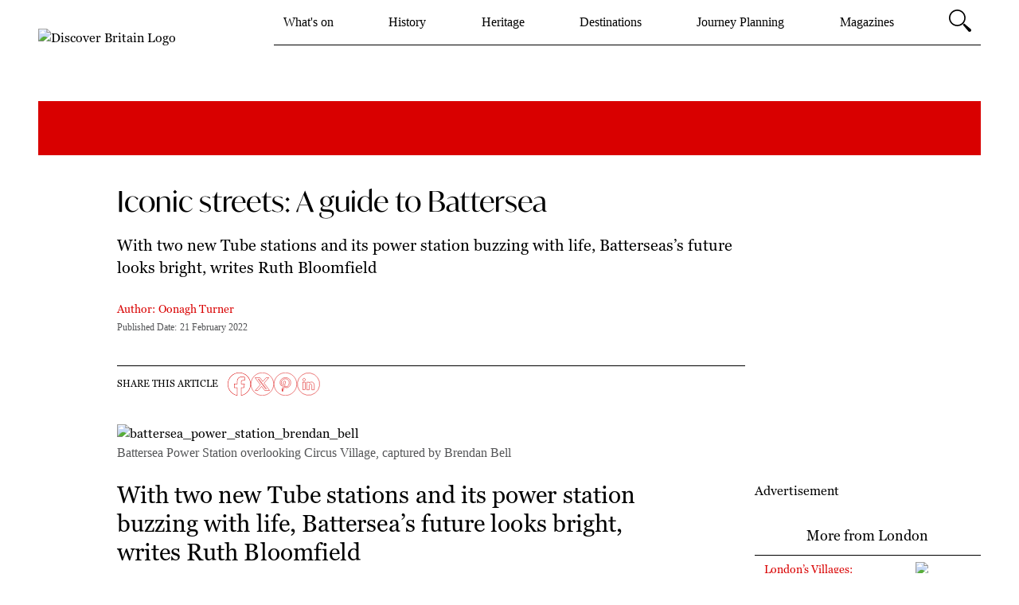

--- FILE ---
content_type: text/html; charset=UTF-8
request_url: https://www.discoverbritain.com/destinations/london/battersea/
body_size: 95808
content:
<!DOCTYPE html><html lang="en" data-theme="britain"><head><meta charSet="utf-8"/><meta http-equiv="x-ua-compatible" content="ie=edge"/><meta name="viewport" content="width=device-width, initial-scale=1, shrink-to-fit=no"/><meta name="generator" content="Gatsby 5.14.4"/><meta name="viewport" content="width=device-width, initial-scale=1, user-scalable=yes" data-gatsby-head="true"/>
    
      
        <meta name="tmgads.geo" content="US"></meta>
      
    <meta charSet="utf-8" data-gatsby-head="true"/><meta name="google-site-verification" content="pPmdj43XOniilE67stuOodCt0s4me38RWXCixaL-bck" data-gatsby-head="true"/><meta property="datePublished" content="2022-02-21T09:00:00+00:00" data-gatsby-head="true"/><meta property="dateModified" content="2025-05-01T07:01:41.435Z" data-gatsby-head="true"/><meta name="date" content="2022-02-21T09:00:00+00:00" data-gatsby-head="true"/><meta name="description" content="With two new Tube stations and its power station buzzing with life, Batterseas’s future looks bright, writes Ruth Bloomfield" data-gatsby-head="true"/><meta name="author" content="Oonagh Turner" data-gatsby-head="true"/><meta name="robots" content="index, follow" data-gatsby-head="true"/><meta property="fb:pages" content="128038580550407" data-gatsby-head="true"/><meta property="og:description" content="" data-gatsby-head="true"/><meta property="og:site_name" content="https://www.discoverbritain.com" data-gatsby-head="true"/><meta property="og:image" content="https://www.discoverbritain.com/_gatsby/file/86d6ac7517183265ebfad76bd578e0ce/51954_battersea_power_station_brenden_bell.jpg" data-gatsby-head="true"/><meta property="og:type" content="article" data-gatsby-head="true"/><meta property="og:title" content="Iconic streets: A guide to Battersea" data-gatsby-head="true"/><meta property="og:url" content="https://www.discoverbritain.com/destinations/london/battersea/" data-gatsby-head="true"/><meta name="tmgads.channel" content="destinations" data-gatsby-head="true"/><meta name="tmgads.businessSegment" content="destinations" data-gatsby-head="true"/><meta name="tmgads.zone" content="destinations.london" data-gatsby-head="true"/><meta name="tmgads.section" content="destinations-london" data-gatsby-head="true"/><meta name="tmgads.articleid" content="4YNoIJvVZn9IwMIGGZoap8" data-gatsby-head="true"/><meta name="tmgads.pagetype" content="story" data-gatsby-head="true"/><meta name="tmgads.level" content="2" data-gatsby-head="true"/><meta name="tmgads.keywords" content="Destinations, London, Iconic streets, Shopping" data-gatsby-head="true"/><meta name="twitter:title" content="Iconic streets: A guide to Battersea" data-gatsby-head="true"/><meta name="twitter:url" content="https://www.discoverbritain.com/destinations/london/battersea/" data-gatsby-head="true"/><meta name="twitter:image" content="https://www.discoverbritain.com/_gatsby/file/86d6ac7517183265ebfad76bd578e0ce/51954_battersea_power_station_brenden_bell.jpg" data-gatsby-head="true"/><meta name="twitter:site" content="@we_love_britain" data-gatsby-head="true"/><meta name="twitter:description" content="With two new Tube stations and its power station buzzing with life, Batterseas’s future looks bright, writes Ruth Bloomfield" data-gatsby-head="true"/><meta name="keywords" content="Destinations, London, Iconic streets, Shopping" data-gatsby-head="true"/><style data-href="/styles.66ce334b41458aa1a48c.css" data-identity="gatsby-global-css">/*
! tailwindcss v3.3.3 | MIT License | https://tailwindcss.com
*/*,:after,:before{border:0 solid;box-sizing:border-box}:after,:before{--tw-content:""}html{-webkit-text-size-adjust:100%;font-feature-settings:normal;font-family:ui-sans-serif,system-ui,-apple-system,BlinkMacSystemFont,Segoe UI,Roboto,Helvetica Neue,Arial,Noto Sans,sans-serif,Apple Color Emoji,Segoe UI Emoji,Segoe UI Symbol,Noto Color Emoji;font-variation-settings:normal;line-height:1.5;-moz-tab-size:4;-o-tab-size:4;tab-size:4}body{line-height:inherit;margin:0}hr{border-top-width:1px;color:inherit;height:0}abbr:where([title]){-webkit-text-decoration:underline dotted;text-decoration:underline dotted}h1,h2,h3,h4,h5,h6{font-size:inherit;font-weight:inherit}a{color:inherit;text-decoration:inherit}b,strong{font-weight:bolder}code,kbd,pre,samp{font-family:ui-monospace,SFMono-Regular,Menlo,Monaco,Consolas,Liberation Mono,Courier New,monospace;font-size:1em}small{font-size:80%}sub,sup{font-size:75%;line-height:0;position:relative;vertical-align:baseline}sub{bottom:-.25em}sup{top:-.5em}table{border-collapse:collapse;border-color:inherit;text-indent:0}button,input,optgroup,select,textarea{font-feature-settings:inherit;color:inherit;font-family:inherit;font-size:100%;font-variation-settings:inherit;font-weight:inherit;line-height:inherit;margin:0;padding:0}button,select{text-transform:none}[type=button],[type=reset],[type=submit],button{-webkit-appearance:button;background-color:transparent;background-image:none}:-moz-focusring{outline:auto}:-moz-ui-invalid{box-shadow:none}progress{vertical-align:baseline}::-webkit-inner-spin-button,::-webkit-outer-spin-button{height:auto}[type=search]{-webkit-appearance:textfield;outline-offset:-2px}::-webkit-search-decoration{-webkit-appearance:none}::-webkit-file-upload-button{-webkit-appearance:button;font:inherit}summary{display:list-item}blockquote,dd,dl,figure,h1,h2,h3,h4,h5,h6,hr,p,pre{margin:0}fieldset{margin:0}fieldset,legend{padding:0}menu,ol,ul{list-style:none;margin:0;padding:0}dialog{padding:0}textarea{resize:vertical}input::-moz-placeholder,textarea::-moz-placeholder{color:#9ca3af;opacity:1}input::placeholder,textarea::placeholder{color:#9ca3af;opacity:1}[role=button],button{cursor:pointer}:disabled{cursor:default}audio,canvas,embed,iframe,img,object,svg,video{display:block;vertical-align:middle}img,video{height:auto;max-width:100%}[hidden]{display:none}html[data-theme=garden]{--color-primary:#007155;--font-primary:georgiapro,Times,Times New Roman,sans-serif;--font-heading:georgiapro,Times,Times New Roman,sans-serif}html[data-theme=home]{--color-primary:#2b73a0;--font-primary:georgiapro,Times,Times New Roman,sans-serif;--font-heading:georgiapro,Times,Times New Roman,sans-serif}html[data-theme=britain]{--color-primary:#d90000;--font-primary:georgiapro,Times,Times New Roman,sans-serif;--font-heading:ivymode,Times,Times New Roman,sans-serif}html[data-theme=cruise]{--color-primary:#6bb4b0;--font-primary:georgiapro,Times,Times New Roman,sans-serif;--font-heading:georgiapro,Times,Times New Roman,sans-serif}html[data-theme=independentschoolparent]{--color-primary:#0e1d42;--font-primary:georgiapro,Times,Times New Roman,sans-serif;--font-heading:georgiapro,Times,Times New Roman,sans-serif}html[data-theme=sailingtoday]{--color-primary:#434885;--font-primary:montserrat,Times,Times New Roman,sans-serif;--font-heading:montserrat,Times,Times New Roman,sans-serif}*,:after,:before{--tw-border-spacing-x:0;--tw-border-spacing-y:0;--tw-translate-x:0;--tw-translate-y:0;--tw-rotate:0;--tw-skew-x:0;--tw-skew-y:0;--tw-scale-x:1;--tw-scale-y:1;--tw-pan-x: ;--tw-pan-y: ;--tw-pinch-zoom: ;--tw-scroll-snap-strictness:proximity;--tw-gradient-from-position: ;--tw-gradient-via-position: ;--tw-gradient-to-position: ;--tw-ordinal: ;--tw-slashed-zero: ;--tw-numeric-figure: ;--tw-numeric-spacing: ;--tw-numeric-fraction: ;--tw-ring-inset: ;--tw-ring-offset-width:0px;--tw-ring-offset-color:#fff;--tw-ring-color:rgba(59,130,246,.5);--tw-ring-offset-shadow:0 0 #0000;--tw-ring-shadow:0 0 #0000;--tw-shadow:0 0 #0000;--tw-shadow-colored:0 0 #0000;--tw-blur: ;--tw-brightness: ;--tw-contrast: ;--tw-grayscale: ;--tw-hue-rotate: ;--tw-invert: ;--tw-saturate: ;--tw-sepia: ;--tw-drop-shadow: ;--tw-backdrop-blur: ;--tw-backdrop-brightness: ;--tw-backdrop-contrast: ;--tw-backdrop-grayscale: ;--tw-backdrop-hue-rotate: ;--tw-backdrop-invert: ;--tw-backdrop-opacity: ;--tw-backdrop-saturate: ;--tw-backdrop-sepia: }::backdrop{--tw-border-spacing-x:0;--tw-border-spacing-y:0;--tw-translate-x:0;--tw-translate-y:0;--tw-rotate:0;--tw-skew-x:0;--tw-skew-y:0;--tw-scale-x:1;--tw-scale-y:1;--tw-pan-x: ;--tw-pan-y: ;--tw-pinch-zoom: ;--tw-scroll-snap-strictness:proximity;--tw-gradient-from-position: ;--tw-gradient-via-position: ;--tw-gradient-to-position: ;--tw-ordinal: ;--tw-slashed-zero: ;--tw-numeric-figure: ;--tw-numeric-spacing: ;--tw-numeric-fraction: ;--tw-ring-inset: ;--tw-ring-offset-width:0px;--tw-ring-offset-color:#fff;--tw-ring-color:rgba(59,130,246,.5);--tw-ring-offset-shadow:0 0 #0000;--tw-ring-shadow:0 0 #0000;--tw-shadow:0 0 #0000;--tw-shadow-colored:0 0 #0000;--tw-blur: ;--tw-brightness: ;--tw-contrast: ;--tw-grayscale: ;--tw-hue-rotate: ;--tw-invert: ;--tw-saturate: ;--tw-sepia: ;--tw-drop-shadow: ;--tw-backdrop-blur: ;--tw-backdrop-brightness: ;--tw-backdrop-contrast: ;--tw-backdrop-grayscale: ;--tw-backdrop-hue-rotate: ;--tw-backdrop-invert: ;--tw-backdrop-opacity: ;--tw-backdrop-saturate: ;--tw-backdrop-sepia: }.pointer-events-none{pointer-events:none}.static{position:static}.absolute{position:absolute}.relative{position:relative}.sticky{position:sticky}.inset-0{inset:0}.bottom-0{bottom:0}.left-0{left:0}.right-\[0\]{right:0}.right-\[48px\]{right:48px}.top-0{top:0}.top-\[-1px\]{top:-1px}.top-\[100px\]{top:100px}.top-\[8px\]{top:8px}.z-10{z-index:10}.z-50{z-index:50}.z-\[-100\]{z-index:-100}.z-\[99999\]{z-index:99999}.col-span-12{grid-column:span 12/span 12}.col-span-6{grid-column:span 6/span 6}.col-span-8{grid-column:span 8/span 8}.col-span-9{grid-column:span 9/span 9}.m-auto{margin:auto}.-mx-2{margin-left:-.5rem;margin-right:-.5rem}.mx-1{margin-left:.25rem;margin-right:.25rem}.mx-auto{margin-left:auto;margin-right:auto}.my-2{margin-bottom:.5rem;margin-top:.5rem}.my-3{margin-bottom:.75rem;margin-top:.75rem}.my-4{margin-bottom:1rem;margin-top:1rem}.my-5{margin-bottom:1.25rem;margin-top:1.25rem}.my-7{margin-bottom:1.75rem;margin-top:1.75rem}.-mb-10{margin-bottom:-2.5rem}.mb-0{margin-bottom:0}.mb-1{margin-bottom:.25rem}.mb-12{margin-bottom:3rem}.mb-2{margin-bottom:.5rem}.mb-3{margin-bottom:.75rem}.mb-4{margin-bottom:1rem}.mb-5{margin-bottom:1.25rem}.mb-6{margin-bottom:1.5rem}.mb-7{margin-bottom:1.75rem}.mb-8{margin-bottom:2rem}.ml-1{margin-left:.25rem}.ml-2{margin-left:.5rem}.ml-3{margin-left:.75rem}.mr-1{margin-right:.25rem}.mr-2{margin-right:.5rem}.mr-3{margin-right:.75rem}.mr-4{margin-right:1rem}.mr-6{margin-right:1.5rem}.mr-8{margin-right:2rem}.mt-1{margin-top:.25rem}.mt-2{margin-top:.5rem}.mt-2\.5{margin-top:.625rem}.mt-4{margin-top:1rem}.mt-auto{margin-top:auto}.block{display:block}.inline-block{display:inline-block}.inline{display:inline}.flex{display:flex}.inline-flex{display:inline-flex}.grid{display:grid}.hidden{display:none}.aspect-square{aspect-ratio:1/1}.h-0{height:0}.h-10{height:2.5rem}.h-6{height:1.5rem}.h-8{height:2rem}.h-80{height:20rem}.h-\[100\%\]{height:100%}.h-\[100px\]{height:100px}.h-\[100vh\]{height:100vh}.h-\[27px\]{height:27px}.h-\[30px\]{height:30px}.h-\[70px\]{height:70px}.h-auto{height:auto}.h-full{height:100%}.max-h-\[95px\]{max-height:95px}.min-h-\[25px\]{min-height:25px}.min-h-\[65vh\]{min-height:65vh}.min-h-\[72px\]{min-height:72px}.min-h-\[85vh\]{min-height:85vh}.w-1\/2{width:50%}.w-40{width:10rem}.w-7{width:1.75rem}.w-8{width:2rem}.w-\[100\%\]{width:100%}.w-\[125px\]{width:125px}.w-\[170px\]{width:170px}.w-\[27px\]{width:27px}.w-\[70px\]{width:70px}.w-full{width:100%}.w-full-screen-width{width:100vw}.min-w-\[175px\]{min-width:175px}.min-w-\[65px\]{min-width:65px}.min-w-\[90px\]{min-width:90px}.max-w-8xl{max-width:90rem}.max-w-\[250px\]{max-width:250px}.max-w-\[600px\]{max-width:600px}.max-w-\[calc\(100\%-70px\)\]{max-width:calc(100% - 70px)}.max-w-screen-2xl{max-width:1536px}.flex-1{flex:1 1 0%}.translate-y-24{--tw-translate-y:6rem}.rotate-180,.translate-y-24{transform:translate(var(--tw-translate-x),var(--tw-translate-y)) rotate(var(--tw-rotate)) skewX(var(--tw-skew-x)) skewY(var(--tw-skew-y)) scaleX(var(--tw-scale-x)) scaleY(var(--tw-scale-y))}.rotate-180{--tw-rotate:180deg}.cursor-pointer{cursor:pointer}.resize{resize:both}.grid-cols-12{grid-template-columns:repeat(12,minmax(0,1fr))}.flex-row{flex-direction:row}.flex-col{flex-direction:column}.flex-wrap{flex-wrap:wrap}.items-start{align-items:flex-start}.items-end{align-items:flex-end}.items-center{align-items:center}.justify-start{justify-content:flex-start}.justify-end{justify-content:flex-end}.justify-center{justify-content:center}.justify-between{justify-content:space-between}.gap-1{gap:.25rem}.gap-2{gap:.5rem}.gap-2\.5{gap:.625rem}.gap-3{gap:.75rem}.gap-4{gap:1rem}.gap-5{gap:1.25rem}.gap-6{gap:1.5rem}.gap-x-7{-moz-column-gap:1.75rem;column-gap:1.75rem}.gap-x-\[32px\]{-moz-column-gap:32px;column-gap:32px}.gap-y-7{row-gap:1.75rem}.space-x-4>:not([hidden])~:not([hidden]){--tw-space-x-reverse:0;margin-left:calc(1rem*(1 - var(--tw-space-x-reverse)));margin-right:calc(1rem*var(--tw-space-x-reverse))}.space-x-6>:not([hidden])~:not([hidden]){--tw-space-x-reverse:0;margin-left:calc(1.5rem*(1 - var(--tw-space-x-reverse)));margin-right:calc(1.5rem*var(--tw-space-x-reverse))}.overflow-hidden{overflow:hidden}.overflow-y-hidden{overflow-y:hidden}.overflow-x-scroll{overflow-x:scroll}.overflow-y-scroll{overflow-y:scroll}.text-ellipsis{text-overflow:ellipsis}.whitespace-nowrap{white-space:nowrap}.whitespace-pre-wrap{white-space:pre-wrap}.break-words{overflow-wrap:break-word}.rounded-full{border-radius:9999px}.rounded-md{border-radius:.375rem}.rounded-xl{border-radius:.75rem}.border{border-width:1px}.border-2{border-width:2px}.border-y{border-top-width:1px}.border-b,.border-y{border-bottom-width:1px}.border-t{border-top-width:1px}.border-t-4{border-top-width:4px}.border-none{border-style:none}.border-dark-grey{--tw-border-opacity:1;border-color:rgb(84 85 87/var(--tw-border-opacity))}.border-dark-grey2{--tw-border-opacity:1;border-color:rgb(70 70 70/var(--tw-border-opacity))}.border-primary{border-color:var(--color-primary)}.bg-black{--tw-bg-opacity:1;background-color:rgb(34 34 34/var(--tw-bg-opacity))}.bg-grey{--tw-bg-opacity:1;background-color:rgb(153 157 158/var(--tw-bg-opacity))}.bg-light-grey{--tw-bg-opacity:1;background-color:rgb(240 240 240/var(--tw-bg-opacity))}.bg-light-grey2{--tw-bg-opacity:1;background-color:rgb(249 249 249/var(--tw-bg-opacity))}.bg-primary{background-color:var(--color-primary)}.bg-secondary{--tw-bg-opacity:1;background-color:rgb(230 241 238/var(--tw-bg-opacity))}.bg-white{--tw-bg-opacity:1;background-color:rgb(255 255 255/var(--tw-bg-opacity))}.bg-opacity-50{--tw-bg-opacity:0.5}.object-contain{-o-object-fit:contain;object-fit:contain}.object-cover{-o-object-fit:cover;object-fit:cover}.object-scale-down{-o-object-fit:scale-down;object-fit:scale-down}.p-1{padding:.25rem}.p-2{padding:.5rem}.p-3{padding:.75rem}.p-4{padding:1rem}.p-6{padding:1.5rem}.p-8{padding:2rem}.px-12{padding-left:3rem;padding-right:3rem}.px-2{padding-left:.5rem;padding-right:.5rem}.px-3{padding-left:.75rem;padding-right:.75rem}.px-4{padding-left:1rem;padding-right:1rem}.px-5{padding-left:1.25rem;padding-right:1.25rem}.px-6{padding-left:1.5rem;padding-right:1.5rem}.px-7{padding-left:1.75rem;padding-right:1.75rem}.px-8{padding-left:2rem;padding-right:2rem}.py-1{padding-bottom:.25rem;padding-top:.25rem}.py-10{padding-bottom:2.5rem;padding-top:2.5rem}.py-2{padding-bottom:.5rem;padding-top:.5rem}.py-3{padding-bottom:.75rem;padding-top:.75rem}.py-4{padding-bottom:1rem;padding-top:1rem}.py-6{padding-top:1.5rem}.pb-6,.py-6{padding-bottom:1.5rem}.pb-8{padding-bottom:2rem}.pb-\[100\%\]{padding-bottom:100%}.pb-\[52\.5\%\]{padding-bottom:52.5%}.pb-\[62\.25\%\]{padding-bottom:62.25%}.pb-\[62\.5\%\]{padding-bottom:62.5%}.pl-2{padding-left:.5rem}.pl-5{padding-left:1.25rem}.pr-1{padding-right:.25rem}.pr-5{padding-right:1.25rem}.pt-3{padding-top:.75rem}.pt-6{padding-top:1.5rem}.pt-7{padding-top:1.75rem}.text-center{text-align:center}.align-middle{vertical-align:middle}.text-3xl{font-size:1.875rem;line-height:2.25rem}.text-4xl{font-size:2.25rem;line-height:2.5rem}.text-base{font-size:1rem;line-height:1.5rem}.text-lg{font-size:1.125rem;line-height:1.75rem}.text-sm{font-size:.875rem;line-height:1.25rem}.text-xl{font-size:1.25rem;line-height:1.75rem}.text-xs{font-size:.75rem;line-height:1rem}.font-medium{font-weight:500}.font-semibold{font-weight:600}.uppercase{text-transform:uppercase}.leading-11{line-height:2.75rem}.leading-5{line-height:1.25rem}.leading-6{line-height:1.5rem}.leading-7{line-height:1.75rem}.text-black{--tw-text-opacity:1;color:rgb(34 34 34/var(--tw-text-opacity))}.text-black\/60{color:rgba(34,34,34,.6)}.text-dark-grey{--tw-text-opacity:1;color:rgb(84 85 87/var(--tw-text-opacity))}.text-grey{--tw-text-opacity:1;color:rgb(153 157 158/var(--tw-text-opacity))}.text-light-grey{--tw-text-opacity:1;color:rgb(240 240 240/var(--tw-text-opacity))}.text-primary{color:var(--color-primary)}.text-white{--tw-text-opacity:1;color:rgb(255 255 255/var(--tw-text-opacity))}.underline{text-decoration-line:underline}.opacity-0{opacity:0}.shadow{--tw-shadow:0 1px 3px 0 rgba(0,0,0,.1),0 1px 2px -1px rgba(0,0,0,.1);--tw-shadow-colored:0 1px 3px 0 var(--tw-shadow-color),0 1px 2px -1px var(--tw-shadow-color);box-shadow:var(--tw-ring-offset-shadow,0 0 #0000),var(--tw-ring-shadow,0 0 #0000),var(--tw-shadow)}.outline-dark-grey2{outline-color:#464646}.filter{filter:var(--tw-blur) var(--tw-brightness) var(--tw-contrast) var(--tw-grayscale) var(--tw-hue-rotate) var(--tw-invert) var(--tw-saturate) var(--tw-sepia) var(--tw-drop-shadow)}.transition-all{transition-duration:.15s;transition-property:all;transition-timing-function:cubic-bezier(.4,0,.2,1)}.transition-colors{transition-duration:.15s;transition-property:color,background-color,border-color,text-decoration-color,fill,stroke;transition-timing-function:cubic-bezier(.4,0,.2,1)}.transition-opacity{transition-duration:.15s;transition-property:opacity;transition-timing-function:cubic-bezier(.4,0,.2,1)}.duration-300{transition-duration:.3s}.ease-in-out{transition-timing-function:cubic-bezier(.4,0,.2,1)}.\[padding-top\:max\(60\%\2c 326px\)\]{padding-top:max(60%,326px)}.before\:absolute:before{content:var(--tw-content);position:absolute}.before\:bottom-4:before{bottom:1rem;content:var(--tw-content)}.before\:right-\[-12px\]:before{content:var(--tw-content);right:-12px}.before\:top-2:before{content:var(--tw-content);top:.5rem}.before\:block:before{content:var(--tw-content);display:block}.before\:hidden:before{content:var(--tw-content);display:none}.before\:h-\[250px\]:before{content:var(--tw-content);height:250px}.before\:w-\[100\%\]:before{content:var(--tw-content);width:100%}.before\:border:before{border-width:1px;content:var(--tw-content)}.before\:border-light-grey:before{--tw-border-opacity:1;border-color:rgb(240 240 240/var(--tw-border-opacity));content:var(--tw-content)}.before\:bg-light-grey:before{--tw-bg-opacity:1;background-color:rgb(240 240 240/var(--tw-bg-opacity));content:var(--tw-content)}.before\:bg-gradient-to-t:before{background-image:linear-gradient(to top,var(--tw-gradient-stops));content:var(--tw-content)}.before\:from-white:before{--tw-gradient-from:#fff var(--tw-gradient-from-position);--tw-gradient-to:hsla(0,0%,100%,0) var(--tw-gradient-to-position);--tw-gradient-stops:var(--tw-gradient-from),var(--tw-gradient-to);content:var(--tw-content)}.before\:pt-\[62\.5\%\]:before{content:var(--tw-content);padding-top:62.5%}.before\:content-\[\'\'\]:before{--tw-content:"";content:var(--tw-content)}.last\:after\:hidden:last-child:after{content:var(--tw-content);display:none}.hover\:border-primary:hover{border-color:var(--color-primary)}.hover\:border-white:hover{--tw-border-opacity:1;border-color:rgb(255 255 255/var(--tw-border-opacity))}.hover\:bg-black:hover{--tw-bg-opacity:1;background-color:rgb(34 34 34/var(--tw-bg-opacity))}.hover\:bg-primary:hover{background-color:var(--color-primary)}.hover\:fill-white:hover{fill:#fff}.hover\:text-primary:hover{color:var(--color-primary)}.hover\:text-white:hover{--tw-text-opacity:1;color:rgb(255 255 255/var(--tw-text-opacity))}.disabled\:bg-grey2:disabled{--tw-bg-opacity:1;background-color:rgb(181 181 181/var(--tw-bg-opacity))}.disabled\:text-white:disabled{--tw-text-opacity:1;color:rgb(255 255 255/var(--tw-text-opacity))}.group:hover .group-hover\:block{display:block}.group:hover .group-hover\:underline{text-decoration-line:underline}@media (min-width:320px){.xs\:order-2{order:2}.xs\:col-span-12{grid-column:span 12/span 12}.xs\:col-span-2{grid-column:span 2/span 2}.xs\:col-span-6{grid-column:span 6/span 6}.xs\:col-start-1{grid-column-start:1}.xs\:-mx-1{margin-left:-.25rem;margin-right:-.25rem}.xs\:-mx-2{margin-left:-.5rem;margin-right:-.5rem}.xs\:mx-auto{margin-left:auto;margin-right:auto}.xs\:mb-0{margin-bottom:0}.xs\:mb-2{margin-bottom:.5rem}.xs\:mb-3{margin-bottom:.75rem}.xs\:mb-4{margin-bottom:1rem}.xs\:mb-5{margin-bottom:1.25rem}.xs\:mb-6{margin-bottom:1.5rem}.xs\:mb-7{margin-bottom:1.75rem}.xs\:mb-8{margin-bottom:2rem}.xs\:ml-2{margin-left:.5rem}.xs\:mt-0{margin-top:0}.xs\:mt-4{margin-top:1rem}.xs\:mt-5{margin-top:1.25rem}.xs\:mt-6{margin-top:1.5rem}.xs\:mt-7{margin-top:1.75rem}.xs\:mt-8{margin-top:2rem}.xs\:block{display:block}.xs\:flex{display:flex}.xs\:grid{display:grid}.xs\:hidden{display:none}.xs\:w-\[100\%\]{width:100%}.xs\:w-\[200px\]{width:200px}.xs\:max-w-\[100\%\]{max-width:100%}.xs\:max-w-\[200px\]{max-width:200px}.xs\:basis-1\/3{flex-basis:33.333333%}.xs\:basis-2\/3{flex-basis:66.666667%}.xs\:basis-full{flex-basis:100%}.xs\:grid-cols-1{grid-template-columns:repeat(1,minmax(0,1fr))}.xs\:grid-cols-12{grid-template-columns:repeat(12,minmax(0,1fr))}.xs\:grid-cols-2{grid-template-columns:repeat(2,minmax(0,1fr))}.xs\:flex-row-reverse{flex-direction:row-reverse}.xs\:flex-col{flex-direction:column}.xs\:flex-col-reverse{flex-direction:column-reverse}.xs\:flex-wrap{flex-wrap:wrap}.xs\:justify-start{justify-content:flex-start}.xs\:justify-center{justify-content:center}.xs\:justify-between{justify-content:space-between}.xs\:gap-0{gap:0}.xs\:gap-0\.5{gap:.125rem}.xs\:gap-2{gap:.5rem}.xs\:gap-4{gap:1rem}.xs\:gap-y-5{row-gap:1.25rem}.xs\:gap-y-\[30px\]{row-gap:30px}.xs\:p-2{padding:.5rem}.xs\:px-0{padding-left:0;padding-right:0}.xs\:px-2{padding-left:.5rem;padding-right:.5rem}.xs\:px-5{padding-left:1.25rem;padding-right:1.25rem}.xs\:py-1{padding-bottom:.25rem;padding-top:.25rem}.xs\:py-2{padding-bottom:.5rem;padding-top:.5rem}.xs\:py-5{padding-bottom:1.25rem;padding-top:1.25rem}.xs\:pb-4{padding-bottom:1rem}.xs\:pb-5{padding-bottom:1.25rem}.xs\:pr-0{padding-right:0}.xs\:pr-4{padding-right:1rem}.xs\:pt-3{padding-top:.75rem}.xs\:text-center{text-align:center}.xs\:text-base{font-size:1rem;line-height:1.5rem}.xs\:text-xs{font-size:.75rem}.xs\:leading-4,.xs\:text-xs{line-height:1rem}.xs\:leading-6{line-height:1.5rem}.xs\:leading-7{line-height:1.75rem}}@media (min-width:640px){.sm\:grid-cols-2{grid-template-columns:repeat(2,minmax(0,1fr))}.sm\:text-xl{font-size:1.25rem;line-height:1.75rem}}@media (min-width:768px){.md\:right-16{right:4rem}.md\:order-1{order:1}.md\:order-2{order:2}.md\:col-span-10{grid-column:span 10/span 10}.md\:col-span-12{grid-column:span 12/span 12}.md\:col-span-3{grid-column:span 3/span 3}.md\:col-span-4{grid-column:span 4/span 4}.md\:col-span-6{grid-column:span 6/span 6}.md\:col-start-2{grid-column-start:2}.md\:m-0{margin:0}.md\:mx-0{margin-left:0;margin-right:0}.md\:mb-0{margin-bottom:0}.md\:mb-2{margin-bottom:.5rem}.md\:mb-3{margin-bottom:.75rem}.md\:mb-5{margin-bottom:1.25rem}.md\:mb-6{margin-bottom:1.5rem}.md\:mb-7{margin-bottom:1.75rem}.md\:mb-8{margin-bottom:2rem}.md\:ml-0{margin-left:0}.md\:mr-3{margin-right:.75rem}.md\:mr-4{margin-right:1rem}.md\:mt-10{margin-top:2.5rem}.md\:mt-14{margin-top:3.5rem}.md\:mt-4{margin-top:1rem}.md\:mt-5{margin-top:1.25rem}.md\:mt-6{margin-top:1.5rem}.md\:mt-7{margin-top:1.75rem}.md\:mt-8{margin-top:2rem}.md\:mt-9{margin-top:2.25rem}.md\:block{display:block}.md\:flex{display:flex}.md\:grid{display:grid}.md\:hidden{display:none}.md\:h-\[28px\]{height:28px}.md\:min-h-\[44px\]{min-height:44px}.md\:w-\[200px\]{width:200px}.md\:w-\[65\%\]{width:65%}.md\:w-\[auto\]{width:auto}.md\:max-w-\[100\%\]{max-width:100%}.md\:max-w-\[80\%\]{max-width:80%}.md\:grid-cols-2{grid-template-columns:repeat(2,minmax(0,1fr))}.md\:grid-cols-3{grid-template-columns:repeat(3,minmax(0,1fr))}.md\:flex-row{flex-direction:row}.md\:flex-col{flex-direction:column}.md\:justify-start{justify-content:flex-start}.md\:justify-end{justify-content:flex-end}.md\:justify-between{justify-content:space-between}.md\:gap-1{gap:.25rem}.md\:gap-1\.5{gap:.375rem}.md\:gap-2{gap:.5rem}.md\:gap-y-0{row-gap:0}.md\:gap-y-\[50px\]{row-gap:50px}.md\:p-2{padding:.5rem}.md\:px-0{padding-left:0;padding-right:0}.md\:px-12{padding-left:3rem;padding-right:3rem}.md\:px-2{padding-left:.5rem;padding-right:.5rem}.md\:px-4{padding-left:1rem;padding-right:1rem}.md\:px-5{padding-left:1.25rem;padding-right:1.25rem}.md\:py-1{padding-bottom:.25rem;padding-top:.25rem}.md\:py-3{padding-bottom:.75rem;padding-top:.75rem}.md\:py-6{padding-bottom:1.5rem;padding-top:1.5rem}.md\:pb-7{padding-bottom:1.75rem}.md\:pb-\[28px\]{padding-bottom:28px}.md\:pl-0{padding-left:0}.md\:pl-1{padding-left:.25rem}.md\:pr-0{padding-right:0}.md\:pt-6{padding-top:1.5rem}.md\:text-base{font-size:1rem;line-height:1.5rem}.md\:text-sm{font-size:.875rem;line-height:1.25rem}.md\:text-xs{font-size:.75rem;line-height:1rem}.md\:leading-5{line-height:1.25rem}.md\:leading-6{line-height:1.5rem}.md\:leading-7{line-height:1.75rem}}@media (min-width:1024px){.lg\:right-16{right:4rem}.lg\:order-1{order:1}.lg\:col-span-3{grid-column:span 3/span 3}.lg\:col-span-7{grid-column:span 7/span 7}.lg\:col-span-8{grid-column:span 8/span 8}.lg\:col-start-10{grid-column-start:10}.lg\:col-start-2{grid-column-start:2}.lg\:col-start-3{grid-column-start:3}.lg\:mb-0{margin-bottom:0}.lg\:mb-16{margin-bottom:4rem}.lg\:mb-3{margin-bottom:.75rem}.lg\:mb-5{margin-bottom:1.25rem}.lg\:mb-6{margin-bottom:1.5rem}.lg\:mb-8{margin-bottom:2rem}.lg\:ml-18{margin-left:4.66rem}.lg\:mr-7{margin-right:1.75rem}.lg\:mt-0{margin-top:0}.lg\:mt-14{margin-top:3.5rem}.lg\:mt-5{margin-top:1.25rem}.lg\:mt-6{margin-top:1.5rem}.lg\:mt-8{margin-top:2rem}.lg\:mt-9{margin-top:2.25rem}.lg\:block{display:block}.lg\:flex{display:flex}.lg\:hidden{display:none}.lg\:h-\[100\%\]{height:100%}.lg\:h-\[132px\]{height:132px}.lg\:h-\[38px\]{height:38px}.lg\:max-h-\[132px\]{max-height:132px}.lg\:min-h-\[52px\]{min-height:52px}.lg\:w-\[250px\]{width:250px}.lg\:max-w-\[60\%\]{max-width:60%}.lg\:basis-1\/3{flex-basis:33.333333%}.lg\:basis-2\/3{flex-basis:66.666667%}.lg\:grid-cols-3{grid-template-columns:repeat(3,minmax(0,1fr))}.lg\:grid-cols-4{grid-template-columns:repeat(4,minmax(0,1fr))}.lg\:grid-cols-6{grid-template-columns:repeat(6,minmax(0,1fr))}.lg\:flex-row{flex-direction:row}.lg\:justify-end{justify-content:flex-end}.lg\:gap-4{gap:1rem}.lg\:p-3{padding:.75rem}.lg\:px-0{padding-left:0;padding-right:0}.lg\:px-12{padding-left:3rem;padding-right:3rem}.lg\:px-3{padding-left:.75rem;padding-right:.75rem}.lg\:px-5{padding-left:1.25rem;padding-right:1.25rem}.lg\:py-2{padding-bottom:.5rem;padding-top:.5rem}.lg\:py-6{padding-bottom:1.5rem;padding-top:1.5rem}.lg\:pb-4{padding-bottom:1rem}.lg\:pb-5{padding-bottom:1.25rem}.lg\:pb-\[38px\]{padding-bottom:38px}.lg\:pl-3{padding-left:.75rem}.lg\:pr-10{padding-right:2.5rem}.lg\:pt-3{padding-top:.75rem}.lg\:pt-5{padding-top:1.25rem}.lg\:text-base{font-size:1rem;line-height:1.5rem}.lg\:text-sm{font-size:.875rem;line-height:1.25rem}.lg\:text-xs{font-size:.75rem;line-height:1rem}.lg\:leading-5{line-height:1.25rem}.lg\:leading-6{line-height:1.5rem}.lg\:leading-7{line-height:1.75rem}.lg\:leading-8{line-height:2rem}}@media (min-width:1280px){.xl\:right-16{right:4rem}.xl\:order-1{order:1}.xl\:mb-3{margin-bottom:.75rem}.xl\:mb-5{margin-bottom:1.25rem}.xl\:mb-6{margin-bottom:1.5rem}.xl\:mb-7{margin-bottom:1.75rem}.xl\:mb-9{margin-bottom:2.25rem}.xl\:mt-12{margin-top:3rem}.xl\:mt-8{margin-top:2rem}.xl\:mt-9{margin-top:2.25rem}.xl\:min-h-\[68px\]{min-height:68px}.xl\:w-\[300px\]{width:300px}.xl\:translate-y-16{--tw-translate-y:4rem;transform:translate(var(--tw-translate-x),var(--tw-translate-y)) rotate(var(--tw-rotate)) skewX(var(--tw-skew-x)) skewY(var(--tw-skew-y)) scaleX(var(--tw-scale-x)) scaleY(var(--tw-scale-y))}.xl\:flex-row{flex-direction:row}.xl\:gap-4{gap:1rem}.xl\:px-12{padding-left:3rem;padding-right:3rem}.xl\:px-5{padding-left:1.25rem;padding-right:1.25rem}.xl\:py-9{padding-bottom:2.25rem;padding-top:2.25rem}.xl\:pb-1{padding-bottom:.25rem}.xl\:pt-3{padding-top:.75rem}.xl\:text-base{font-size:1rem;line-height:1.5rem}.xl\:text-lg{font-size:1.125rem;line-height:1.75rem}.xl\:text-sm{font-size:.875rem;line-height:1.25rem}.xl\:text-xl{font-size:1.25rem;line-height:1.75rem}.xl\:leading-11{line-height:2.75rem}.xl\:leading-7{line-height:1.75rem}.xl\:leading-9{line-height:2.25rem}}.\[\&\:nth-child\(4n\)\]\:after\:absolute:nth-child(4n):after{content:var(--tw-content);position:absolute}.\[\&\:nth-child\(4n\)\]\:after\:bottom-0:nth-child(4n):after{bottom:0;content:var(--tw-content)}.\[\&\:nth-child\(4n\)\]\:after\:right-0:nth-child(4n):after{content:var(--tw-content);right:0}.\[\&\:nth-child\(4n\)\]\:after\:w-\[calc\(400\%\+64px\)\]:nth-child(4n):after{content:var(--tw-content);width:calc(400% + 64px)}.\[\&\:nth-child\(4n\)\]\:after\:border-b:nth-child(4n):after{border-bottom-width:1px;content:var(--tw-content)}.\[\&\:nth-child\(4n\)\]\:after\:border-light-grey:nth-child(4n):after{--tw-border-opacity:1;border-color:rgb(240 240 240/var(--tw-border-opacity));content:var(--tw-content)}.\[\&\:nth-child\(4n\)\]\:after\:content-\[\'\'\]:nth-child(4n):after{--tw-content:"";content:var(--tw-content)}body iframe[id^=google_ads_iframe]{display:initial}body{overflow-x:hidden}@font-face{font-named-instance:"Regular";font-display:swap;font-family:OpenSans-Regular;font-style:normal;font-weight:400;src:url(/fonts/OpenSans-Regular.woff2) format("woff2")}@font-face{font-named-instance:"Light";font-display:swap;font-family:OpenSans-Light;font-style:normal;font-weight:300;src:url(/fonts/OpenSans-Light.woff2) format("woff2")}@font-face{font-named-instance:"Bold";font-display:swap;font-family:OpenSans-Bold;font-style:normal;font-weight:700;src:url(/fonts/OpenSans-Bold.woff2) format("woff2")}*{-webkit-font-smoothing:antialiased;-moz-osx-font-smoothing:grayscale;font-family:var(--font-primary);scroll-behavior:smooth}.cmc-header-1{font-family:var(--font-heading)}body.burger-menu-open{overflow-y:hidden;position:fixed}@media (min-width:768px){body.burger-menu-open{overflow-y:auto;position:static}}.navigation-menu-height{min-height:650px;overflow-x:scroll}.georgia{font-family:georgiapro,Times,Times New Roman,sans-serif}.opensans{font-family:OpenSans-Regular}.opensans-bold{font-family:OpenSans-Bold}.opensans-light{font-family:OpenSans-Light}.first-letter-cmc>p:first-child:first-letter{initial-letter:3;font-size:3rem;line-height:1;line-height:2.25rem;margin-right:1rem}@media (min-width:320px){.first-letter-cmc>p:first-child:first-letter{-webkit-initial-letter:2;initial-letter:2}}@media (min-width:1024px){.first-letter-cmc>p:first-child:first-letter{-webkit-initial-letter:3;initial-letter:3}}@media (min-width:320px){.force-add-order-1-mobile{order:1!important}}@media (min-width:768px){.force-add-order-1-mobile{order:0!important}}.hide-scroll-bar::-webkit-scrollbar{display:none}.mobile-safe-padding-bottom{padding-bottom:env(safe-area-inset-bottom)}@media (min-width:320px){.cmc-content-text{font-size:1.125rem;letter-spacing:-.025em;line-height:1.75rem}}@media (min-width:768px){.cmc-content-text{font-size:1.125rem;letter-spacing:-.025em;line-height:2.25rem}}@media (min-width:1024px){.cmc-content-text{font-size:1.125rem;letter-spacing:.07px;line-height:2.25rem}}@media (min-width:1280px){.cmc-content-text{font-size:1.125rem;letter-spacing:.07px;line-height:2.25rem}}@media (min-width:320px){.cmc-header-1{font-size:1.875rem;line-height:2.5rem}}@media (min-width:768px){.cmc-header-1{font-size:1.875rem;line-height:2.5rem}}@media (min-width:1024px){.cmc-header-1{font-size:1.875rem;line-height:2.5rem}}@media (min-width:1280px){.cmc-header-1{font-size:2.25rem;line-height:2.75rem}}@media (min-width:320px){.cmc-header-2{font-size:1.625rem;line-height:1.75rem}}@media (min-width:768px){.cmc-header-2{font-size:1.625rem;line-height:1.75rem}}@media (min-width:1024px){.cmc-header-2{font-size:1.625rem;line-height:1.75rem}}@media (min-width:1280px){.cmc-header-2{font-size:1.875rem;line-height:2.25rem}}@media (min-width:320px){.cmc-header-3{font-size:1.375rem;line-height:1.5rem}}@media (min-width:768px){.cmc-header-3{font-size:1.375rem;line-height:1.5rem}}@media (min-width:1024px){.cmc-header-3{font-size:1.375rem;line-height:1.5rem}}@media (min-width:1280px){.cmc-header-3{font-size:1.5rem;line-height:1.75rem}}@media (min-width:320px){.cmc-header-4{font-size:1rem;line-height:1.25rem}}@media (min-width:768px){.cmc-header-4{font-size:1.125rem;line-height:1.5rem}}@media (min-width:1024px){.cmc-header-4{font-size:1.125rem;line-height:1.5rem}}@media (min-width:1280px){.cmc-header-4{font-size:1.125rem;line-height:1.5rem}}@media (min-width:320px){.cmc-header-5{font-size:.875rem;line-height:1.25rem}}@media (min-width:768px){.cmc-header-5{font-size:.875rem;line-height:1.25rem}}@media (min-width:1024px){.cmc-header-5{font-size:.875rem;line-height:1.25rem}}@media (min-width:1280px){.cmc-header-5{font-size:.875rem;line-height:1.25rem}}.cmc-header-6{font-size:.875rem;line-height:1rem}@media (min-width:320px){.cmc-header-7{font-size:.75rem;letter-spacing:.025em;line-height:1.75rem}}@media (min-width:768px){.cmc-header-7{font-size:.875rem;line-height:1.75rem}}@media (min-width:1024px){.cmc-header-7{font-size:.875rem;line-height:1.75rem}}@media (min-width:320px){.cmc-standfirst{font-size:1.25rem;line-height:1.75rem}}@media (min-width:768px){.cmc-standfirst{font-size:1.25rem;line-height:1.75rem}}@media (min-width:1024px){.cmc-standfirst{font-size:1.25rem;line-height:1.75rem}}@media (min-width:1280px){.cmc-standfirst{font-size:1.25rem;line-height:1.75rem}}@media (min-width:320px){.cmc-body-1{font-size:1.125rem;line-height:2rem}}@media (min-width:1024px){.cmc-body-1{font-size:1.125rem;line-height:2.25rem}}@media (min-width:320px){.cmc-body-2{font-size:.875rem;line-height:1.25rem}}@media (min-width:1024px){.cmc-body-2{font-size:1rem;line-height:1.5rem}}@media (min-width:320px){.cmc-body-3{font-size:.75rem;line-height:1.25rem}}@media (min-width:768px){.cmc-body-3{font-size:.75rem;line-height:1.25rem}}@media (min-width:1024px){.cmc-body-3{font-size:.75rem;line-height:1.25rem}}@media (min-width:1280px){.cmc-body-3{font-size:.75rem;line-height:1.5rem}}.cmc-list{padding-left:1.5rem}.cmc-list-ol{list-style-type:decimal}.cmc-list .cmc-list-ol{list-style-type:upper-alpha}.cmc-list .cmc-list .cmc-list-ol{list-style-type:lower-roman}.cmc-list .cmc-list .cmc-list .cmc-list-ol{list-style-type:lower-alpha}.cmc-list-ul{list-style-type:disc}.cmc-list .cmc-list-ul{list-style-type:circle}.cmc-list .cmc-list .cmc-list-ul{list-style-type:square}.cmc-list li *{margin-bottom:0}.text-ellipsis-row-2{-webkit-line-clamp:2}.text-ellipsis-row-2,.text-ellipsis-row-3{-webkit-box-orient:vertical;display:-webkit-box;overflow:hidden;text-overflow:ellipsis;white-space:normal}.text-ellipsis-row-3{-webkit-line-clamp:3}.content-anchor-link{height:0;scroll-margin-top:100px;visibility:hidden;width:0}.piano-container--active~*{display:none}.piano-container--active{position:relative}.piano-container--active:before{background-image:linear-gradient(0deg,#fff 0,#fff 20%,hsla(0,0%,100%,0));bottom:100%;content:"";height:200px;left:0;position:absolute;right:0}.piano-ribbon{bottom:0;box-shadow:0 0 28px 0 rgba(51,51,51,.2);left:0;position:fixed;width:100%;z-index:1000}.piano-in-article{min-height:.1px}.piano-stack-nav-sticky .tp-container-inner{height:100px;overflow:hidden;transition:height .5s ease}@media(min-width:768px){.piano-stack-nav-sticky .tp-container-inner{height:44px}}@media(min-width:1024px){.piano-stack-nav-sticky .tp-container-inner{height:52px}}@media(min-width:1280px){.piano-stack-nav-sticky .tp-container-inner{height:52px}}.rsme-embed,.rsme-embed>*{max-width:100%}</style><style>.gatsby-image-wrapper{position:relative;overflow:hidden}.gatsby-image-wrapper picture.object-fit-polyfill{position:static!important}.gatsby-image-wrapper img{bottom:0;height:100%;left:0;margin:0;max-width:none;padding:0;position:absolute;right:0;top:0;width:100%;object-fit:cover}.gatsby-image-wrapper [data-main-image]{opacity:0;transform:translateZ(0);transition:opacity .25s linear;will-change:opacity}.gatsby-image-wrapper-constrained{display:inline-block;vertical-align:top}</style><noscript><style>.gatsby-image-wrapper noscript [data-main-image]{opacity:1!important}.gatsby-image-wrapper [data-placeholder-image]{opacity:0!important}</style></noscript><script type="module">const e="undefined"!=typeof HTMLImageElement&&"loading"in HTMLImageElement.prototype;e&&document.body.addEventListener("load",(function(e){const t=e.target;if(void 0===t.dataset.mainImage)return;if(void 0===t.dataset.gatsbyImageSsr)return;let a=null,n=t;for(;null===a&&n;)void 0!==n.parentNode.dataset.gatsbyImageWrapper&&(a=n.parentNode),n=n.parentNode;const o=a.querySelector("[data-placeholder-image]"),r=new Image;r.src=t.currentSrc,r.decode().catch((()=>{})).then((()=>{t.style.opacity=1,o&&(o.style.opacity=0,o.style.transition="opacity 500ms linear")}))}),!0);</script><link rel="sitemap" type="application/xml" href="/sitemap-index.xml"/><link rel="stylesheet preload" href="https://use.typekit.net/mrq3sfm.css" as="style" crossorigin="anonymous"/><link rel="stylesheet preload" href="/fonts/OpenSans-Regular.woff2" as="font" type="font/woff2" crossorigin="anonymous"/><link rel="stylesheet preload" href="/fonts/OpenSans-Light.woff2" as="font" type="font/woff2" crossorigin="anonymous"/><link rel="stylesheet preload" href="/fonts/OpenSans-Bold.woff2" as="font" type="font/woff2" crossorigin="anonymous"/><title data-gatsby-head="true">Iconic streets: A guide to Battersea</title><link rel="icon" sizes="16x16" type="image/png" href="/favicon-britain.png?v=9" data-gatsby-head="true"/><link rel="icon" sizes="32x32" type="image/png" href="/favicon_x32-britain.png?v=9" data-gatsby-head="true"/><link rel="canonical" href="https://www.discoverbritain.com/destinations/london/battersea/" data-gatsby-head="true"/><script type="application/ld+json" data-gatsby-head="true">{"@context":"https://schema.org","@type":["Article"],"mainEntityOfPage":{"@type":"WebPage","@id":"https://www.discoverbritain.com/destinations/london/battersea/"},"headline":"Iconic streets: A guide to Battersea","url":"https://www.discoverbritain.com/destinations/london/battersea/","articleBody":"article","image":[{"@type":"ImageObject","url":"https://www.discoverbritain.com/_gatsby/file/86d6ac7517183265ebfad76bd578e0ce/51954_battersea_power_station_brenden_bell.jpg","creditText":"","alternateName":"battersea_power_station_brendan_bell","description":"Battersea Power Station overlooking Circus Village, captured by Brendan Bell"}],"datePublished":"2022-02-21T09:00:00+00:00","dateModified":"2025-05-01T07:01:41.435Z","author":[{"@type":"Person","name":"Oonagh Turner","url":"","itemListElement":[]}],"publisher":{"@type":"Organization","name":"Discover Britain","alternateName":"Discover Britain Magazine","url":"https://www.discoverbritain.com/","sameAs":["https://www.facebook.com/DiscoverBritainMag/","https://twitter.com/we_love_britain/","https://www.instagram.com/discover_britain/","https://uk.pinterest.com/discoverbritain/"],"logo":{"@type":"ImageObject","url":"https://www.discoverbritain.com/_gatsby/file/6966c232632ab87711f680164dd4fbec/DiscoverBritain.com%20logo%20Red%20(1).png","caption":"Discover Britain Logo","width":2226,"height":911}},"isAccessibleForFree":false}</script><link rel="stylesheet preload" href="https://static.telegraph.co.uk/develop/telegraph-advertising/cmc/cmc-commercial.css" as="style" data-gatsby-head="true"/>
<script>(window.BOOMR_mq=window.BOOMR_mq||[]).push(["addVar",{"rua.upush":"false","rua.cpush":"true","rua.upre":"false","rua.cpre":"true","rua.uprl":"false","rua.cprl":"false","rua.cprf":"false","rua.trans":"SJ-4e0250d3-4fc2-40ab-8348-e4a82949b45d","rua.cook":"false","rua.ims":"false","rua.ufprl":"false","rua.cfprl":"true","rua.isuxp":"false","rua.texp":"norulematch","rua.ceh":"false","rua.ueh":"false","rua.ieh.st":"0"}]);</script>
                              <script>!function(e){var n="https://s.go-mpulse.net/boomerang/";if("False"=="True")e.BOOMR_config=e.BOOMR_config||{},e.BOOMR_config.PageParams=e.BOOMR_config.PageParams||{},e.BOOMR_config.PageParams.pci=!0,n="https://s2.go-mpulse.net/boomerang/";if(window.BOOMR_API_key="SPF4D-VNJZY-MRZB3-GKFAB-U6X9Y",function(){function e(){if(!o){var e=document.createElement("script");e.id="boomr-scr-as",e.src=window.BOOMR.url,e.async=!0,i.parentNode.appendChild(e),o=!0}}function t(e){o=!0;var n,t,a,r,d=document,O=window;if(window.BOOMR.snippetMethod=e?"if":"i",t=function(e,n){var t=d.createElement("script");t.id=n||"boomr-if-as",t.src=window.BOOMR.url,BOOMR_lstart=(new Date).getTime(),e=e||d.body,e.appendChild(t)},!window.addEventListener&&window.attachEvent&&navigator.userAgent.match(/MSIE [67]\./))return window.BOOMR.snippetMethod="s",void t(i.parentNode,"boomr-async");a=document.createElement("IFRAME"),a.src="about:blank",a.title="",a.role="presentation",a.loading="eager",r=(a.frameElement||a).style,r.width=0,r.height=0,r.border=0,r.display="none",i.parentNode.appendChild(a);try{O=a.contentWindow,d=O.document.open()}catch(_){n=document.domain,a.src="javascript:var d=document.open();d.domain='"+n+"';void(0);",O=a.contentWindow,d=O.document.open()}if(n)d._boomrl=function(){this.domain=n,t()},d.write("<bo"+"dy onload='document._boomrl();'>");else if(O._boomrl=function(){t()},O.addEventListener)O.addEventListener("load",O._boomrl,!1);else if(O.attachEvent)O.attachEvent("onload",O._boomrl);d.close()}function a(e){window.BOOMR_onload=e&&e.timeStamp||(new Date).getTime()}if(!window.BOOMR||!window.BOOMR.version&&!window.BOOMR.snippetExecuted){window.BOOMR=window.BOOMR||{},window.BOOMR.snippetStart=(new Date).getTime(),window.BOOMR.snippetExecuted=!0,window.BOOMR.snippetVersion=12,window.BOOMR.url=n+"SPF4D-VNJZY-MRZB3-GKFAB-U6X9Y";var i=document.currentScript||document.getElementsByTagName("script")[0],o=!1,r=document.createElement("link");if(r.relList&&"function"==typeof r.relList.supports&&r.relList.supports("preload")&&"as"in r)window.BOOMR.snippetMethod="p",r.href=window.BOOMR.url,r.rel="preload",r.as="script",r.addEventListener("load",e),r.addEventListener("error",function(){t(!0)}),setTimeout(function(){if(!o)t(!0)},3e3),BOOMR_lstart=(new Date).getTime(),i.parentNode.appendChild(r);else t(!1);if(window.addEventListener)window.addEventListener("load",a,!1);else if(window.attachEvent)window.attachEvent("onload",a)}}(),"".length>0)if(e&&"performance"in e&&e.performance&&"function"==typeof e.performance.setResourceTimingBufferSize)e.performance.setResourceTimingBufferSize();!function(){if(BOOMR=e.BOOMR||{},BOOMR.plugins=BOOMR.plugins||{},!BOOMR.plugins.AK){var n="true"=="true"?1:0,t="",a="clm4r6qxgqvdy2lkhfja-f-35f667b23-clientnsv4-s.akamaihd.net",i="false"=="true"?2:1,o={"ak.v":"39","ak.cp":"1597821","ak.ai":parseInt("915994",10),"ak.ol":"0","ak.cr":9,"ak.ipv":4,"ak.proto":"h2","ak.rid":"6cad905","ak.r":41992,"ak.a2":n,"ak.m":"dscr","ak.n":"ff","ak.bpcip":"18.217.200.0","ak.cport":56660,"ak.gh":"23.52.41.60","ak.quicv":"","ak.tlsv":"tls1.3","ak.0rtt":"","ak.0rtt.ed":"","ak.csrc":"-","ak.acc":"","ak.t":"1768569170","ak.ak":"hOBiQwZUYzCg5VSAfCLimQ==eTy86nR76oPtfr6I64a8xtzrh7IWLNGTrrFDu+L2OciuUiG0B16JQAeeLZq2ry9IiW+3fh1Od9rQKxsdxvgtNMLpst4M6Htkl/UnBcmJEvZIAQjlZtuwhzwR6oJZ17mZBi8BQJlPzToDBPGbpfPnNfQqcHAwiqSJcdCYp6DJ9wztwydRhM+xrLHD3RtQ9Oeo9vgyc008j0vB5r1QRISpmYKRnhbh4kfoXuGUxZP6ZRsOfMT4uWgmR6HityLOsGZIYIE9t2wHT4ehNaXA8PR/S8I47kR3RJNMHMfRpxBhk4aId0SefDHAkGCHu+Q/wtKkOkNxWFDjNAS5AGWeoqQ24VXbAJkqSgQycn3d9jCPbGQ9oPAVTJpLSAO1AjM2W3DVHhX6wPLQdRGYqrC/i+Vy9znMCFUVENLi31l90vI1ZyY=","ak.pv":"199","ak.dpoabenc":"","ak.tf":i};if(""!==t)o["ak.ruds"]=t;var r={i:!1,av:function(n){var t="http.initiator";if(n&&(!n[t]||"spa_hard"===n[t]))o["ak.feo"]=void 0!==e.aFeoApplied?1:0,BOOMR.addVar(o)},rv:function(){var e=["ak.bpcip","ak.cport","ak.cr","ak.csrc","ak.gh","ak.ipv","ak.m","ak.n","ak.ol","ak.proto","ak.quicv","ak.tlsv","ak.0rtt","ak.0rtt.ed","ak.r","ak.acc","ak.t","ak.tf"];BOOMR.removeVar(e)}};BOOMR.plugins.AK={akVars:o,akDNSPreFetchDomain:a,init:function(){if(!r.i){var e=BOOMR.subscribe;e("before_beacon",r.av,null,null),e("onbeacon",r.rv,null,null),r.i=!0}return this},is_complete:function(){return!0}}}}()}(window);</script></head><body><div id="___gatsby"><div style="outline:none" tabindex="-1" id="gatsby-focus-wrapper"><div class="max-w-8xl  mx-auto"><div id="advert_tmg_ban" class="advert js-advert js-advert-banner  advert--banner advert--header force-add-order-1-mobile " data-perf="advert-banner" data-test="advert-banner"></div></div><div class="max-w-screen-2xl flex flex-col mx-auto xl:px-12 md:px-12 "><div class="md:order-2 xs:order-0"><!-- slice-start id="navigationbar-b485d554a84d093406d10ecf0ffb26b9-1" --><header><nav class=" grid grid-cols-12" style="grid-template-rows:min-content min-content 1fr"><div class="md:col-span-3 flex items-center xs:col-span-12"><a href="/" class=" flex items-center justify-start flex-wrap max-h-[95px] xl:w-[300px] lg:w-[250px]  md:w-[200px] md:m-0 md:mr-4 xs:w-[200px] xs:mx-auto xs:mt-4" aria-label="Logo"><figure class="block"><picture><source media="(min-width: 1600px)" srcSet="/_gatsby/file/6966c232632ab87711f680164dd4fbec/DiscoverBritain.com%20logo%20Red%20(1).png?imwidth=1280"/><source media="(min-width: 1280px)" srcSet="/_gatsby/file/6966c232632ab87711f680164dd4fbec/DiscoverBritain.com%20logo%20Red%20(1).png?imwidth=960"/><source media="(min-width: 768px)" srcSet="/_gatsby/file/6966c232632ab87711f680164dd4fbec/DiscoverBritain.com%20logo%20Red%20(1).png?imwidth=680"/><source media="( min-width: 320px ) and ( -webkit-min-device-pixel-ratio: 2 )" srcSet="/_gatsby/file/6966c232632ab87711f680164dd4fbec/DiscoverBritain.com%20logo%20Red%20(1).png?imwidth=320"/><source media="( min-width: 320px )" srcSet="/_gatsby/file/6966c232632ab87711f680164dd4fbec/DiscoverBritain.com%20logo%20Red%20(1).png?imwidth=320"/><img class="block h-auto w-[100%] opacity-1 transition-opacity " src="/_gatsby/file/6966c232632ab87711f680164dd4fbec/DiscoverBritain.com%20logo%20Red%20(1).png" alt="Discover Britain Logo" fetchpriority="high" loading="eager" height="911" width="2226" decoding="async"/></picture></figure></a></div><div class="col-span-12 flex-wrap justify-between px-2 md:hidden md:mb-0 xs:flex xs:mb-4"><div><svg width="32" height="28" viewBox="0 0 32 28" fill="none"><g id="Burger Menu"><line id="Line 3118" y1="1" x2="32" y2="1" stroke="black" stroke-width="2"></line><line id="Line 3119" y1="14" x2="32" y2="14" stroke="black" stroke-width="2"></line><line id="Line 3120" y1="27" x2="32" y2="27" stroke="black" stroke-width="2"></line></g></svg></div><a href="/search/" aria-label="Search for more content"><svg width="28" height="28" viewBox="0 0 13 13" fill="none"><g id="Search bar" clip-path="url(#clip0_203_6890)"><path id="Vector" d="M8.71542 7.81745C8.71794 7.8136 8.72099 7.80976 8.72404 7.80578C10.1773 5.90191 10.0345 3.16225 8.29547 1.4236C7.37775 0.505737 6.15743 0 4.8594 0C3.56138 0 2.34106 0.505737 1.4232 1.4236C0.50534 2.34146 0 3.56138 0 4.8594C0 6.15743 0.50534 7.37775 1.4232 8.29561C2.37076 9.24277 3.61535 9.71655 4.8594 9.71655C5.89939 9.71695 6.93884 9.38598 7.80538 8.72444C7.80843 8.72192 7.81148 8.71926 7.81493 8.71714C7.98187 8.58905 8.14285 8.44836 8.29561 8.29561C8.44796 8.14325 8.58773 7.984 8.71555 7.81745H8.71542ZM7.7294 7.7294C6.93844 8.52076 5.89886 8.91657 4.8594 8.91657C3.81995 8.91657 2.78076 8.52089 1.9894 7.7294C0.40695 6.14695 0.40695 3.57212 1.9894 1.98927C3.57225 0.40695 6.14708 0.40695 7.72954 1.98927C8.5209 2.78076 8.91671 3.82021 8.91671 4.8594C8.91671 5.89859 8.52103 6.93844 7.72954 7.7294H7.7294Z" fill="black"></path><path id="Vector_2" d="M7.54589 2.17271C6.80492 1.43174 5.8319 1.06152 4.85875 1.06152C3.8856 1.06152 2.91258 1.43174 2.1716 2.17271C0.690194 3.65412 0.690194 6.06506 2.1716 7.54647C3.65341 9.02828 6.06435 9.02828 7.54576 7.54647C9.02717 6.06506 9.02717 3.65412 7.54576 2.17271H7.54589ZM4.85875 1.96732C3.26423 1.96732 1.96674 3.26494 1.96674 4.85933C1.96674 4.93093 1.90892 4.98875 1.83732 4.98875C1.76572 4.98875 1.7079 4.93093 1.7079 4.85933C1.7079 3.122 3.12155 1.70835 4.85888 1.70835C4.93049 1.70835 4.9883 1.76669 4.9883 1.83777C4.9883 1.90884 4.93049 1.96718 4.85888 1.96718L4.85875 1.96732Z" fill="white"></path><path id="Vector_3" d="M12.9983 12.0183C12.9876 11.752 12.8702 11.5104 12.6674 11.3378L8.84025 8.07544C8.72847 8.2148 8.60727 8.34952 8.47772 8.47894C8.3483 8.60836 8.21358 8.72969 8.07422 8.84134L11.3366 12.6681C11.5096 12.8708 11.7518 12.9887 12.018 12.999C12.2843 13.0098 12.5345 12.9118 12.7227 12.7237C12.9112 12.5352 13.0092 12.2844 12.9983 12.0182V12.0183Z" fill="black"></path></g><defs><clipPath id="clip0_203_6890"><rect width="13" height="13" fill="white"></rect></clipPath></defs></svg></a></div><div class="col-span-9 md:block xs:hidden relative lg:pb-[38px] md:pb-[28px] "><div class="flex justify-between lg:p-3 lg:text-base lg:leading-8  md:p-2 md:text-xs md:leading-6"><a target="_self" href="/whats-on/" rel="" class="opensans-light hover:text-primary">What&#x27;s on</a><a target="_self" href="/history/" rel="" class="opensans-light hover:text-primary">History</a><a target="_self" href="/heritage/" rel="" class="opensans-light hover:text-primary">Heritage</a><a target="_self" href="/destinations/" rel="" class="opensans-light hover:text-primary">Destinations</a><a target="_self" href="/journey-planning/" rel="" class="opensans-light hover:text-primary">Journey Planning</a><a target="_self" href="/magazines/" rel="" class="opensans-light hover:text-primary">Magazines</a><div class="flex gap-2"><a href="/search/" class=""><svg width="28" height="28" viewBox="0 0 13 13" fill="none"><g id="Search bar" clip-path="url(#clip0_203_6890)"><path id="Vector" d="M8.71542 7.81745C8.71794 7.8136 8.72099 7.80976 8.72404 7.80578C10.1773 5.90191 10.0345 3.16225 8.29547 1.4236C7.37775 0.505737 6.15743 0 4.8594 0C3.56138 0 2.34106 0.505737 1.4232 1.4236C0.50534 2.34146 0 3.56138 0 4.8594C0 6.15743 0.50534 7.37775 1.4232 8.29561C2.37076 9.24277 3.61535 9.71655 4.8594 9.71655C5.89939 9.71695 6.93884 9.38598 7.80538 8.72444C7.80843 8.72192 7.81148 8.71926 7.81493 8.71714C7.98187 8.58905 8.14285 8.44836 8.29561 8.29561C8.44796 8.14325 8.58773 7.984 8.71555 7.81745H8.71542ZM7.7294 7.7294C6.93844 8.52076 5.89886 8.91657 4.8594 8.91657C3.81995 8.91657 2.78076 8.52089 1.9894 7.7294C0.40695 6.14695 0.40695 3.57212 1.9894 1.98927C3.57225 0.40695 6.14708 0.40695 7.72954 1.98927C8.5209 2.78076 8.91671 3.82021 8.91671 4.8594C8.91671 5.89859 8.52103 6.93844 7.72954 7.7294H7.7294Z" fill="black"></path><path id="Vector_2" d="M7.54589 2.17271C6.80492 1.43174 5.8319 1.06152 4.85875 1.06152C3.8856 1.06152 2.91258 1.43174 2.1716 2.17271C0.690194 3.65412 0.690194 6.06506 2.1716 7.54647C3.65341 9.02828 6.06435 9.02828 7.54576 7.54647C9.02717 6.06506 9.02717 3.65412 7.54576 2.17271H7.54589ZM4.85875 1.96732C3.26423 1.96732 1.96674 3.26494 1.96674 4.85933C1.96674 4.93093 1.90892 4.98875 1.83732 4.98875C1.76572 4.98875 1.7079 4.93093 1.7079 4.85933C1.7079 3.122 3.12155 1.70835 4.85888 1.70835C4.93049 1.70835 4.9883 1.76669 4.9883 1.83777C4.9883 1.90884 4.93049 1.96718 4.85888 1.96718L4.85875 1.96732Z" fill="white"></path><path id="Vector_3" d="M12.9983 12.0183C12.9876 11.752 12.8702 11.5104 12.6674 11.3378L8.84025 8.07544C8.72847 8.2148 8.60727 8.34952 8.47772 8.47894C8.3483 8.60836 8.21358 8.72969 8.07422 8.84134L11.3366 12.6681C11.5096 12.8708 11.7518 12.9887 12.018 12.999C12.2843 13.0098 12.5345 12.9118 12.7227 12.7237C12.9112 12.5352 13.0092 12.2844 12.9983 12.0182V12.0183Z" fill="black"></path></g><defs><clipPath id="clip0_203_6890"><rect width="13" height="13" fill="white"></rect></clipPath></defs></svg></a></div></div><hr/></div><div id="buger-menu" class="h-0 w-full-screen-width transition-all ease-in-out duration-550 overflow-y-scroll md:hidden"><div class="navigation-menu-height"><div></div><div><a target="_self" href="/whats-on/" rel="" class="block py-3 px-5 border-b transition-all ease-in-out duration-350 bg-light-grey2 opensans-light
          ">What&#x27;s on<button type="button" class="ml-2 inline-block rotate-180 font-semibold text-xl">^</button></a><div class="overflow-y-hidden relative h-0 "><div class="flex flex-col py-2 border-b hide-scroll-bar pr-5"><a target="_self" href="/whats-on/news-events/" class="py-1 pl-5 underline transition-all ease-in-out duration-350 opensans-light" rel="">News &amp; Events</a><a target="_self" href="/whats-on/competitions/" class="py-1 pl-5 underline transition-all ease-in-out duration-350 opensans-light" rel="">Competitions</a><a target="_self" href="/whats-on/promotions/" class="py-1 pl-5 underline transition-all ease-in-out duration-350 opensans-light" rel="">Promotions</a></div></div></div><div><a target="_self" href="/history/" rel="" class="block py-3 px-5 border-b transition-all ease-in-out duration-350 bg-light-grey2 opensans-light
          ">History<button type="button" class="ml-2 inline-block rotate-180 font-semibold text-xl">^</button></a><div class="overflow-y-hidden relative h-0 "><div class="flex flex-col py-2 border-b hide-scroll-bar pr-5"><a target="_self" href="/history/traditions/" class="py-1 pl-5 underline transition-all ease-in-out duration-350 opensans-light" rel="">Traditions</a><a target="_self" href="/history/clans/" class="py-1 pl-5 underline transition-all ease-in-out duration-350 opensans-light" rel="">Clans</a><a target="_self" href="/history/icons/" class="py-1 pl-5 underline transition-all ease-in-out duration-350 opensans-light" rel="">Icons</a><a target="_self" href="/history/historic-events/" class="py-1 pl-5 underline transition-all ease-in-out duration-350 opensans-light" rel="">Historic Events</a></div></div></div><div><a target="_self" href="/heritage/" rel="" class="block py-3 px-5 border-b transition-all ease-in-out duration-350 bg-light-grey2 opensans-light
          ">Heritage<button type="button" class="ml-2 inline-block rotate-180 font-semibold text-xl">^</button></a><div class="overflow-y-hidden relative h-0 "><div class="flex flex-col py-2 border-b hide-scroll-bar pr-5"><a target="_self" href="/heritage/royals/" class="py-1 pl-5 underline transition-all ease-in-out duration-350 opensans-light" rel="">Royals</a><a target="_self" href="/heritage/crafts/" class="py-1 pl-5 underline transition-all ease-in-out duration-350 opensans-light" rel="">Crafts</a><a target="_self" href="/heritage/experts/" class="py-1 pl-5 underline transition-all ease-in-out duration-350 opensans-light" rel="">Experts</a><a target="_self" href="/heritage/castles/" class="py-1 pl-5 underline transition-all ease-in-out duration-350 opensans-light" rel="">Castles</a><a target="_self" href="/heritage/stately-homes/" class="py-1 pl-5 underline transition-all ease-in-out duration-350 opensans-light" rel="">Stately Homes</a><a target="_self" href="/heritage/mythology/" class="py-1 pl-5 underline transition-all ease-in-out duration-350 opensans-light" rel="">Mythology</a><a target="_self" href="/heritage/heritage-sites/" class="py-1 pl-5 underline transition-all ease-in-out duration-350 opensans-light" rel="">Heritage Sites</a></div></div></div><div><a target="_self" href="/destinations/" rel="" class="block py-3 px-5 border-b transition-all ease-in-out duration-350 bg-light-grey2 opensans-light
          ">Destinations<button type="button" class="ml-2 inline-block rotate-180 font-semibold text-xl">^</button></a><div class="overflow-y-hidden relative h-0 "><div class="flex flex-col py-2 border-b hide-scroll-bar pr-5"><a target="_self" href="/destinations/england/" class="py-1 pl-5 underline transition-all ease-in-out duration-350 opensans-light" rel="">England</a><a target="_self" href="/destinations/london/" class="py-1 pl-5 underline transition-all ease-in-out duration-350 opensans-light" rel="">London</a><a target="_self" href="/destinations/scotland/" class="py-1 pl-5 underline transition-all ease-in-out duration-350 opensans-light" rel="">Scotland</a><a target="_self" href="/destinations/wales/" class="py-1 pl-5 underline transition-all ease-in-out duration-350 opensans-light" rel="">Wales</a></div></div></div><div><a target="_self" href="/journey-planning/" rel="" class="block py-3 px-5 border-b transition-all ease-in-out duration-350 bg-light-grey2 opensans-light
          ">Journey Planning<button type="button" class="ml-2 inline-block rotate-180 font-semibold text-xl">^</button></a><div class="overflow-y-hidden relative h-0 "><div class="flex flex-col py-2 border-b hide-scroll-bar pr-5"><a target="_self" href="/journey-planning/accommodation/" class="py-1 pl-5 underline transition-all ease-in-out duration-350 opensans-light" rel="">Accommodation</a><a target="_self" href="/journey-planning/routes-tours-cruises/" class="py-1 pl-5 underline transition-all ease-in-out duration-350 opensans-light" rel="">Routes, Tours &amp; Cruises</a><a target="_self" href="/journey-planning/city-guides/" class="py-1 pl-5 underline transition-all ease-in-out duration-350 opensans-light" rel="">City Guides</a><a target="_self" href="/journey-planning/things-to-do/" class="py-1 pl-5 underline transition-all ease-in-out duration-350 opensans-light" rel="">Things To Do</a><a target="_self" href="/journey-planning/food-and-drink/" class="py-1 pl-5 underline transition-all ease-in-out duration-350 opensans-light" rel="">Food and Drink</a><a target="_self" href="https://discoverbritain.com/journey-planning/filming-locations/" class="py-1 pl-5 underline transition-all ease-in-out duration-350 opensans-light" rel="">Filming Locations</a></div></div></div><div><a target="_self" href="/magazines/" rel="" class="block py-3 px-5 border-b transition-all ease-in-out duration-350 bg-light-grey2 opensans-light
          ">Magazines<button type="button" class="ml-2 inline-block rotate-180 font-semibold text-xl">^</button></a><div class="overflow-y-hidden relative h-0 "><div class="flex flex-col py-2 border-b hide-scroll-bar pr-5"><a target="_self" href="/magazines/britain-magazine/about-britain-magazine/" class="py-1 pl-5 underline transition-all ease-in-out duration-350 opensans-light" rel="">Britain Magazine</a><a target="_self" href="/magazines/discover-britain-magazine/about-discover-britain-magazine/" class="py-1 pl-5 underline transition-all ease-in-out duration-350 opensans-light" rel="">Discover Britain Magazine</a><a target="_self" href="/magazines/scotland-magazine/about-scotland-magazine/" class="py-1 pl-5 underline transition-all ease-in-out duration-350 opensans-light" rel="">Scotland Magazine</a><a target="_blank" href="https://www.thebritainshop.com/" class="py-1 pl-5 underline transition-all ease-in-out duration-350 opensans-light" rel="">Britain Shop</a><a target="_self" href="/magazines/contact-us/" class="py-1 pl-5 underline transition-all ease-in-out duration-350 opensans-light" rel="">Contact Us</a><a target="_self" href="/magazines/newsletter/" class="py-1 pl-5 underline transition-all ease-in-out duration-350 opensans-light" rel="">Newsletter</a></div></div></div></div></div></nav></header><!-- slice-end id="navigationbar-b485d554a84d093406d10ecf0ffb26b9-1" --></div></div><!-- slice-start id="subscriptionbanner-1" --><div class="max-w-screen-2xl mx-auto sticky top-[-1px] z-50 lg:mt-8 md:px-12 md:mt-4 xs:px-0 xs:mt-0"><div class="piano-stack-nav-sticky bg-primary min-h-[72px] md:min-h-[44px] lg:min-h-[52px] xl:min-h-[68px]"></div></div><!-- slice-end id="subscriptionbanner-1" --><main class="max-w-screen-2xl mx-auto min-h-[65vh] xl:py-9 xl:px-12 lg:px-12 lg:py-6 md:px-12 md:py-6 xs:py-5 xs:p-2 "><div class="grid grid-cols-12 mb-8"><div class=" lg:col-span-8 lg:col-start-2 md:col-start-2 md:col-span-10 xs:col-span-12 xs:col-start-1 "><h1 class="cmc-header-1 xl:mb-5 lg:mb-6 md:mb-6 xs:mb-3 ">Iconic streets: A guide to Battersea</h1><p class="cmc-standfirst xl:mb-7 lg:mb-6 md:mb-6 xs:mb-7 ">With two new Tube stations and its power station buzzing with life, Batterseas’s future looks bright, writes Ruth Bloomfield</p><div class="cmc-header-5 text-primary">Author<!-- -->:<div class="inline-flex ml-1"><div>Oonagh Turner</div></div></div><div class="cmc-body-3 text-dark-grey"><div class="flex items-center"><span class="opensans">Published Date:</span><div class="opensans mx-1">21 February 2022</div></div></div><hr class=" xl:mt-9 lg:mt-5  md:mt-5  xs:mt-7 xs:mb-2"/><div class="flex  xl:mb-9 lg:mb-8 md:mb-6 xs:mb-5 "><div class="mr-3 align-middle items-center flex cmc-body-3">SHARE THIS ARTICLE</div><div class="flex gap-3 cursor-pointer"><a href="https://www.facebook.com/sharer.php?u=https%3A%2F%2Fwww.discoverbritain.com%2Fdestinations%2Flondon%2Fbattersea%2F" target="_blank" rel="noreferrer" aria-label="facebook"><svg width="29" height="29" viewBox="0 0 29 29" fill="none"><defs><style>
        .author-social-media #Facebook-Icon *{
            stroke: #fff !important;
            fill:none !important;
            stroke-width: 0.5 !important;
        }
        .author-social-media-mobile .author-social-media #Facebook-Icon *{
            stroke-width: 1 !important;
        }
    </style></defs><g id="Facebook-Icon" clip-path="url(#clip0_3_651)"><g id="Vector"><mask id="path-1-inside-1_3_651" fill="white"><path d="M29 14.5885C29 6.53135 22.5083 0 14.5 0C6.49173 0 0 6.53135 0 14.5885C0 21.8735 5.30858 27.911 12.2443 29V18.8033H8.53884V14.5885H12.2443V11.3742C12.2458 7.71887 14.3993 5.69067 17.7118 5.69067C19.2979 5.69067 20.9449 5.99754 20.9449 5.99754V9.56295H19.129C17.3288 9.56295 16.7528 10.6977 16.7528 11.8509L16.7571 14.5871H20.7846L20.1405 18.8019H16.7571V28.9986C23.6928 27.9081 29.0014 21.8706 29.0014 14.5871"></path></mask><path d="M29 14.5885C29 6.53135 22.5083 0 14.5 0C6.49173 0 0 6.53135 0 14.5885C0 21.8735 5.30858 27.911 12.2443 29V18.8033H8.53884V14.5885H12.2443V11.3742C12.2458 7.71887 14.3993 5.69067 17.7118 5.69067C19.2979 5.69067 20.9449 5.99754 20.9449 5.99754V9.56295H19.129C17.3288 9.56295 16.7528 10.6977 16.7528 11.8509L16.7571 14.5871H20.7846L20.1405 18.8019H16.7571V28.9986C23.6928 27.9081 29.0014 21.8706 29.0014 14.5871" fill="white"></path><path d="M12.2443 29L12.1668 29.4939L12.7443 29.5846V29H12.2443ZM12.2443 18.8033H12.7443V18.3033H12.2443V18.8033ZM8.53884 18.8033H8.03884V19.3033H8.53884V18.8033ZM8.53884 14.5885V14.0885H8.03884V14.5885H8.53884ZM12.2443 14.5885V15.0885H12.7443V14.5885H12.2443ZM12.2443 11.3742L11.7443 11.374V11.3742H12.2443ZM20.9449 5.99754H21.4449V5.58209L21.0365 5.506L20.9449 5.99754ZM20.9449 9.56295V10.0629H21.4449V9.56295H20.9449ZM16.7528 11.8509H16.2528L16.2528 11.8517L16.7528 11.8509ZM16.7571 14.5871L16.2571 14.5878L16.2578 15.0871H16.7571V14.5871ZM20.7846 14.5871L21.2789 14.6626L21.3668 14.0871H20.7846V14.5871ZM20.1405 18.8019V19.3019H20.5699L20.6348 18.8774L20.1405 18.8019ZM16.7571 18.8019V18.3019H16.2571V18.8019H16.7571ZM16.7571 28.9986H16.2571V29.5833L16.8347 29.4925L16.7571 28.9986ZM29.5 14.5885C29.5 6.25808 22.7873 -0.5 14.5 -0.5V0.5C22.2293 0.5 28.5 6.80462 28.5 14.5885H29.5ZM14.5 -0.5C6.21273 -0.5 -0.5 6.25808 -0.5 14.5885H0.5C0.5 6.80462 6.77074 0.5 14.5 0.5V-0.5ZM-0.5 14.5885C-0.5 22.1212 4.98937 28.367 12.1668 29.4939L12.3219 28.5061C5.62779 27.455 0.5 21.6257 0.5 14.5885H-0.5ZM12.7443 29V18.8033H11.7443V29H12.7443ZM12.2443 18.3033H8.53884V19.3033H12.2443V18.3033ZM9.03884 18.8033V14.5885H8.03884V18.8033H9.03884ZM8.53884 15.0885H12.2443V14.0885H8.53884V15.0885ZM12.7443 14.5885V11.3742H11.7443V14.5885H12.7443ZM12.7443 11.3744C12.745 9.64489 13.2529 8.36225 14.0921 7.51314C14.9309 6.66426 16.1581 6.19067 17.7118 6.19067V5.19067C15.953 5.19067 14.4471 5.73117 13.3808 6.81023C12.3146 7.88905 11.7451 9.44818 11.7443 11.374L12.7443 11.3744ZM17.7118 6.19067C18.4759 6.19067 19.2615 6.26483 19.8607 6.3402C20.1592 6.37773 20.409 6.41525 20.5835 6.44327C20.6708 6.45727 20.7391 6.46889 20.7852 6.47693C20.8082 6.48094 20.8257 6.48406 20.8372 6.48614C20.843 6.48718 20.8472 6.48795 20.8499 6.48845C20.8513 6.4887 20.8522 6.48888 20.8528 6.48898C20.8531 6.48904 20.8533 6.48907 20.8534 6.48909C20.8534 6.4891 20.8534 6.4891 20.8534 6.4891C20.8534 6.4891 20.8534 6.48909 20.8534 6.48909C20.8534 6.48909 20.8533 6.48908 20.9449 5.99754C21.0365 5.506 21.0364 5.50599 21.0364 5.50598C21.0364 5.50597 21.0363 5.50596 21.0363 5.50595C21.0361 5.50593 21.036 5.50591 21.0359 5.50588C21.0355 5.50582 21.0351 5.50575 21.0346 5.50565C21.0336 5.50546 21.0322 5.5052 21.0304 5.50487C21.0267 5.5042 21.0216 5.50326 21.0149 5.50205C21.0015 5.49963 20.982 5.49616 20.9569 5.49178C20.9067 5.48304 20.834 5.47068 20.742 5.45591C20.5582 5.4264 20.2971 5.38719 19.9855 5.34801C19.3647 5.26994 18.5338 5.19067 17.7118 5.19067V6.19067ZM20.4449 5.99754V9.56295H21.4449V5.99754H20.4449ZM20.9449 9.06295H19.129V10.0629H20.9449V9.06295ZM19.129 9.06295C18.1179 9.06295 17.3716 9.38632 16.8872 9.94789C16.4146 10.4958 16.2528 11.1997 16.2528 11.8509H17.2528C17.2528 11.3488 17.379 10.9088 17.6444 10.601C17.8981 10.3069 18.3399 10.0629 19.129 10.0629V9.06295ZM16.2528 11.8517L16.2571 14.5878L17.2571 14.5863L17.2528 11.8501L16.2528 11.8517ZM16.7571 15.0871H20.7846V14.0871H16.7571V15.0871ZM20.2903 14.5115L19.6463 18.7264L20.6348 18.8774L21.2789 14.6626L20.2903 14.5115ZM20.1405 18.3019H16.7571V19.3019H20.1405V18.3019ZM16.2571 18.8019V28.9986H17.2571V18.8019H16.2571ZM16.8347 29.4925C24.012 28.3641 29.5014 22.1184 29.5014 14.5871H28.5014C28.5014 21.6228 23.3737 27.4522 16.6794 28.5046L16.8347 29.4925Z" fill="var(--color-primary)" mask="url(#path-1-inside-1_3_651)"></path></g></g><defs><clipPath id="clip0_3_651"><rect width="29" height="29" fill="white"></rect></clipPath></defs></svg></a><a href="https://www.twitter.com/intent/tweet?url=https%3A%2F%2Fwww.discoverbritain.com%2Fdestinations%2Flondon%2Fbattersea%2F&amp;text=Iconic%20streets%3A%20A%20guide%20to%20Battersea" target="_blank" rel="noreferrer" aria-label="twitter"><svg width="29" height="29" viewBox="0 0 29 29" fill="none"><defs><style>
        .author-social-media #Twitter-Icon *{
            stroke: #fff !important;
            fill:none !important;
            stroke-width: 1 !important;
        }
    </style></defs><g id="Twitter-Icon"><path id="Vector" d="M17.8182 22.5838H18.3242H23.1651H23.6676L23.3645 22.183L16.6565 13.3141L22.329 6.83085L22.6918 6.41623H22.1408H19.4837H19.3702L19.2955 6.50163L15.1184 11.2768L11.5174 6.51542L11.4423 6.41623H11.318H5.83348H5.32757L5.63489 6.81809L12.0634 15.2242L5.98722 22.1692L5.62447 22.5838H6.17537H8.83534H8.94877L9.02347 22.4984L13.6159 17.2509L17.6196 22.4857L17.8168 22.3349V22.5838H17.8182ZM18.6752 20.4921L9.44346 8.42283H10.3935L19.5217 20.4921H18.6752ZM0.25 14.5C0.25 6.6298 6.6298 0.25 14.5 0.25C22.3702 0.25 28.75 6.6298 28.75 14.5C28.75 22.3702 22.3702 28.75 14.5 28.75C6.6298 28.75 0.25 22.3702 0.25 14.5Z" fill="white" stroke="var(--color-primary)" stroke-width="0.5"></path></g></svg></a><a href="http://pinterest.com/pin/create/button?url=https%3A%2F%2Fwww.discoverbritain.com%2Fdestinations%2Flondon%2Fbattersea%2F&amp;description=Iconic%20streets%3A%20A%20guide%20to%20Battersea&amp;media=https%3A%2F%2Fwww.discoverbritain.com%2F_gatsby%2Ffile%2F86d6ac7517183265ebfad76bd578e0ce%2F51954_battersea_power_station_brenden_bell.jpg&amp;method=button" target="_blank" rel="noreferrer" aria-label="pintereset"><svg width="29" height="29" viewBox="0 0 29 29" fill="none"><g id="Pinterest Icon" clip-path="url(#clip0_3_656)"><path id="Vector" d="M24.5758 4.42373C30.1407 9.9887 30.1407 19.0113 24.5758 24.5763C19.0108 30.1412 9.9882 30.1412 4.42323 24.5763C-1.14174 19.0113 -1.14174 9.9887 4.42323 4.42373C9.9882 -1.14124 19.0108 -1.14124 24.5758 4.42373Z" fill="white" stroke="var(--color-primary)" stroke-width="0.5"></path><path id="Vector_2" d="M10.5546 23.1822C10.4525 22.5963 10.3759 20.9932 10.5901 20.0512L10.5546 23.1822ZM10.5546 23.1822C10.6114 23.5113 11.1405 23.6985 11.281 23.4602L10.5546 23.1822ZM14.7411 6.43391H14.8446L14.8454 6.43314C18.4548 6.47859 21.2112 8.91428 21.2112 12.4799C21.2112 16.1492 18.9107 19.011 15.8107 19.011C15.3008 19.011 14.8041 18.8782 14.3961 18.6671C13.9848 18.4543 13.6836 18.1726 13.5391 17.8913L13.2407 17.3101L13.0749 17.9421L13.3167 18.0055L13.0749 17.9421L13.0749 17.9422L13.0748 17.9425L13.0745 17.9436L13.0733 17.9481L13.0687 17.9656L13.0512 18.0326L12.9875 18.2755L12.785 19.0472C12.6316 19.6317 12.4614 20.2799 12.3941 20.535L12.394 20.535L12.3935 20.537C12.2797 20.9829 12.0057 21.5868 11.7246 22.1371C11.4541 22.6663 11.1868 23.1275 11.0753 23.3169C11.0558 23.3192 11.0197 23.3168 10.9733 23.2996C10.8653 23.2595 10.8088 23.1852 10.801 23.1397L10.8009 23.1392C10.7531 22.8648 10.7088 22.3325 10.7037 21.748C10.6986 21.1626 10.7332 20.5495 10.8338 20.1071C10.9324 19.6815 11.2506 18.3282 11.5444 17.0804L11.936 15.4176L12.0607 14.8886L12.0952 14.7422L12.1043 14.7039L12.1066 14.6941L12.1072 14.6916L12.1073 14.691L12.1073 14.6908L11.864 14.6334L12.1074 14.6908L12.128 14.6033L12.0885 14.5233L12.0884 14.5231L12.0883 14.523L12.0883 14.5229L12.0883 14.5229L12.0882 14.5227L12.0866 14.5193L12.0784 14.5014C12.0709 14.4846 12.0597 14.4585 12.0459 14.4238C12.0183 14.3542 11.9806 14.2503 11.9427 14.1173C11.8668 13.8509 11.7906 13.4707 11.7906 13.019C11.7906 11.5722 12.6174 10.6232 13.5139 10.6232C13.9117 10.6232 14.1838 10.7692 14.3614 10.9862C14.5445 11.21 14.6457 11.5327 14.6457 11.9082C14.6457 12.3328 14.5087 12.8825 14.3204 13.5143C14.2685 13.6886 14.2127 13.8688 14.1559 14.0525C14.0115 14.5192 13.8601 15.0085 13.7461 15.4813L13.746 15.4817C13.4446 16.7419 14.3939 17.7632 15.6036 17.7632C16.6696 17.7632 17.5967 17.1986 18.2482 16.2665C18.8978 15.3371 19.2796 14.0375 19.2796 12.5267C19.2796 11.1596 18.7873 9.98513 17.931 9.15264C17.0752 8.32066 15.8712 7.84483 14.4729 7.84483C11.2206 7.84483 9.29738 10.2895 9.29738 12.8218C9.29738 13.8055 9.67181 14.8679 10.1611 15.4656L10.1611 15.4656L10.1632 15.468C10.1852 15.4942 10.1884 15.5081 10.1892 15.5123C10.1903 15.5178 10.1917 15.5308 10.1844 15.5601L10.1844 15.5601L10.1837 15.563C10.1415 15.7409 10.0646 16.0499 9.99787 16.3179C9.94644 16.5246 9.90107 16.707 9.88233 16.786C9.87603 16.7833 9.86923 16.7803 9.86193 16.7768L9.86033 16.776C9.24799 16.4899 8.72826 15.8888 8.3594 15.1427C7.99193 14.3994 7.78857 13.5403 7.78857 12.7778C7.78857 11.1201 8.38948 9.53683 9.55089 8.36862C10.7104 7.20234 12.4445 6.43391 14.7411 6.43391Z" fill="white" stroke="var(--color-primary)" stroke-width="0.5"></path></g><defs><clipPath id="clip0_3_656"><rect width="29" height="29" fill="white"></rect></clipPath></defs></svg></a><a href="https://www.linkedin.com/sharing/share-offsite?url=https%3A%2F%2Fwww.discoverbritain.com%2Fdestinations%2Flondon%2Fbattersea%2F" target="_blank" rel="noreferrer" aria-label="linkedin"><svg id="Ebene_1" width="29" height="29" fill="none" version="1.1" viewBox="0 0 29 29"><defs><style>
      .st0, .st1 {
        fill: #fff;
      }

      .st0, .st2 {
        fill-rule: evenodd;
      }

      .st3 {
        stroke: var(--color-primary);
      }

      .st3, .st4 {
        fill: none;
        stroke-miterlimit: 10;
        stroke-width: 0.5;
      }

      .st2, .st5 {
        fill: var(--color-primary);
      }

      .st4 {
        stroke: var(--color-primary);
      }
      .author-social-media .st4, .author-social-media .st3 {
        stroke-width: 1 !important;
        stroke: #fff !important;
      }
      .author-social-media .st2, .author-social-media .st5 {
        fill: #fff !important;
        stroke-width: 1 !important;
      }
    </style></defs><g><path class="st5" d="M-749.08-215.15c0,12.78-5.23,24.39-13.65,32.81-8.42,8.42-20.04,13.65-32.81,13.65h-111.5c-12.78,0-24.39-5.23-32.81-13.65-8.42-8.42-13.65-20.04-13.65-32.81v-111.5c0-12.78,5.23-24.39,13.65-32.81,8.42-8.42,20.04-13.65,32.81-13.65h111.5c12.78,0,24.39,5.23,32.81,13.65,8.42,8.42,13.65,20.04,13.65,32.81v111.5Z"></path><g id="Logo"><path id="white_background" class="st1" d="M-790.39-302.15c.09,1.35.09,2.7.09,4.06,0,41.53-31.61,89.42-89.42,89.42v-.02c-17.07.02-33.8-4.87-48.17-14.09,2.48.3,4.98.45,7.48.45,14.15.01,27.9-4.74,39.03-13.48-13.45-.26-25.24-9.02-29.36-21.82,4.71.91,9.56.72,14.19-.54-14.66-2.96-25.21-15.84-25.21-30.8v-.4c4.37,2.43,9.26,3.78,14.26,3.93-13.81-9.23-18.06-27.6-9.72-41.96,15.95,19.63,39.49,31.57,64.77,32.83-2.53-10.92.93-22.35,9.09-30.02,12.66-11.9,32.56-11.29,44.46,1.36,7.04-1.39,13.78-3.97,19.96-7.63-2.35,7.27-7.26,13.45-13.82,17.38,6.23-.73,12.31-2.4,18.05-4.95-4.22,6.32-9.53,11.83-15.68,16.28Z"></path></g></g><g><path class="st5" d="M-454.93-215.15c0,12.78-5.23,24.39-13.65,32.81s-20.04,13.65-32.81,13.65h-111.5c-12.78,0-24.39-5.23-32.81-13.65-8.42-8.42-13.65-20.04-13.65-32.81v-111.5c0-12.78,5.23-24.39,13.65-32.81,8.42-8.42,20.04-13.65,32.81-13.65h111.5c12.78,0,24.39,5.23,32.81,13.65,8.42,8.42,13.65,20.04,13.65,32.81v111.5Z"></path><g id="PRIMARY_-_GHOST"><path class="st1" d="M-491.42-234.65c-23.72-11.48-27.5-29.21-27.67-30.53-.2-1.59-.44-2.84,1.32-4.47,1.7-1.57,9.21-6.22,11.3-7.67,3.45-2.41,4.97-4.82,3.85-7.78-.78-2.05-2.69-2.82-4.7-2.82-.63,0-1.26.07-1.88.21-3.79.82-7.47,2.72-9.59,3.23-.26.07-.52.1-.78.11-1.14,0-1.57-.5-1.45-1.87.26-4.14.83-12.22.17-19.77-.89-10.39-4.25-15.53-8.22-20.08-1.92-2.21-10.84-11.69-28.06-11.69s-26.13,9.48-28.04,11.66c-3.98,4.55-7.33,9.7-8.22,20.08-.65,7.55-.06,15.63.18,19.77.08,1.3-.32,1.87-1.45,1.87-.26,0-.53-.04-.78-.11-2.13-.51-5.8-2.41-9.59-3.23-.62-.14-1.25-.21-1.88-.21-2.02,0-3.91.78-4.7,2.82-1.12,2.96.39,5.37,3.85,7.78,2.08,1.46,9.6,6.11,11.3,7.68,1.75,1.62,1.52,2.87,1.32,4.47-.17,1.33-3.95,19.06-27.67,30.53-1.39.67-3.75,2.1.41,4.4,6.54,3.62,10.9,3.23,14.28,5.41,2.87,1.85,1.17,5.84,3.26,7.28,2.57,1.77,10.15-.12,19.96,3.11,8.22,2.71,13.21,10.36,27.79,10.36s19.71-7.69,27.79-10.36c9.78-3.24,17.39-1.34,19.96-3.11,2.09-1.44.39-5.43,3.26-7.28,3.39-2.18,7.74-1.79,14.28-5.41,4.16-2.27,1.8-3.7.41-4.37Z"></path></g></g><g><path class="st5" d="M133.37-215.15c0,12.78-5.23,24.39-13.65,32.81-8.42,8.42-20.04,13.65-32.81,13.65H-24.59c-12.78,0-24.39-5.23-32.81-13.65s-13.65-20.04-13.65-32.81v-111.5c0-12.78,5.23-24.39,13.65-32.81,8.42-8.42,20.04-13.65,32.81-13.65h111.5c12.78,0,24.39,5.23,32.81,13.65,8.42,8.42,13.65,20.04,13.65,32.81v111.5Z"></path><g><g><rect class="st1" x="-34.06" y="-292.69" width="28.28" height="87.11"></rect><path class="st1" d="M-19.92-336.22c-9.12,0-15.07,6.53-14.89,15.24-.19,8.32,5.77,15.05,14.7,15.05s15.26-6.73,15.26-15.05c-.19-8.71-5.96-15.24-15.08-15.24Z"></path></g><path class="st1" d="M64.56-294.74c-12.32,0-20.78,5.84-25.5,11.13v-9.08H10.78v87.11h28.29v-48.59c0-2.61.37-5.4,1.12-7.07,1.86-5.21,6.51-10.61,14.33-10.61,10.24,0,14.33,8,14.33,19.73v46.54h28.29v-50.08c0-26.8-13.96-39.08-32.57-39.08Z"></path></g></g><g><path class="st5" d="M721.67-215.15c0,12.78-5.23,24.39-13.65,32.81s-20.04,13.65-32.81,13.65h-111.5c-12.78,0-24.39-5.23-32.81-13.65-8.42-8.42-13.65-20.04-13.65-32.81v-111.5c0-12.78,5.23-24.39,13.65-32.81,8.42-8.42,20.04-13.65,32.81-13.65h111.5c12.78,0,24.39,5.23,32.81,13.65,8.42,8.42,13.65,20.04,13.65,32.81v111.5Z"></path><path class="st0" d="M667.31-319.03c-12.34-12.36-28.76-19.17-46.25-19.17-36.04,0-65.37,29.33-65.38,65.37,0,11.52,3,22.77,8.73,32.69l-9.28,33.88,34.66-9.09c9.55,5.21,20.3,7.95,31.24,7.96h.03c36.03,0,65.36-29.33,65.38-65.38,0-17.47-6.79-33.9-19.13-46.25M621.06-218.44h-.02c-9.75,0-19.31-2.62-27.66-7.58l-1.99-1.18-20.57,5.4,5.49-20.05-1.29-2.06c-5.44-8.65-8.31-18.65-8.31-28.92.01-29.96,24.39-54.34,54.36-54.34,14.51,0,28.16,5.66,38.42,15.94,10.26,10.27,15.91,23.92,15.9,38.44-.01,29.96-24.39,54.34-54.34,54.34M650.87-259.13c-1.64-.82-9.67-4.77-11.16-5.31-1.5-.54-2.59-.82-3.68.82-1.09,1.63-4.22,5.31-5.17,6.4-.95,1.09-1.91,1.23-3.54.41-1.63-.82-6.9-2.54-13.14-8.11-4.86-4.33-8.14-9.68-9.09-11.32-.95-1.64-.1-2.52.72-3.33.73-.73,1.63-1.91,2.45-2.86.82-.95,1.09-1.64,1.63-2.73.54-1.09.27-2.04-.14-2.86-.41-.82-3.67-8.86-5.03-12.13-1.33-3.19-2.67-2.75-3.68-2.8-.95-.05-2.04-.06-3.13-.06s-2.86.41-4.36,2.04c-1.5,1.64-5.72,5.59-5.72,13.63s5.85,15.81,6.67,16.9c.82,1.09,11.52,17.59,27.91,24.67,3.9,1.68,6.94,2.69,9.31,3.44,3.91,1.24,7.47,1.07,10.29.65,3.14-.47,9.67-3.95,11.03-7.77,1.36-3.82,1.36-7.09.95-7.77-.41-.68-1.5-1.09-3.13-1.91"></path></g><g><path class="st5" d="M1015.82-215.15c0,12.78-5.23,24.39-13.65,32.81s-20.04,13.65-32.81,13.65h-111.5c-12.78,0-24.39-5.23-32.81-13.65-8.42-8.42-13.65-20.04-13.65-32.81v-111.5c0-12.78,5.23-24.39,13.65-32.81,8.42-8.42,20.04-13.65,32.81-13.65h111.5c12.78,0,24.39,5.23,32.81,13.65,8.42,8.42,13.65,20.04,13.65,32.81v111.5Z"></path><path class="st1" d="M915.75-339.53c-41.5,0-63.47,27.82-63.47,58.09,0,14.15,7.51,31.61,19.52,37.23,1.82.87,2.84.47,3.24-1.26.32-1.35,1.98-7.91,2.69-10.91.24-.95.16-1.82-.63-2.76-3.95-4.82-7.12-13.68-7.12-21.89,0-21.19,16.05-41.66,43.39-41.66,23.63,0,40.15,16.04,40.15,39.05,0,25.92-13.12,43.94-30.19,43.94-9.41,0-16.52-7.82-14.23-17.39,2.77-11.46,7.98-23.78,7.98-32,0-7.36-3.95-13.52-12.17-13.52-9.64,0-17.39,9.96-17.39,23.32,0,8.46,2.85,14.23,2.85,14.23,0,0-9.49,40.23-11.23,47.74-1.9,8.3-1.21,22.43-.32,27.59.5,2.89,5.16,4.55,6.4,2.45,1.87-3.18,9.8-16.83,11.94-25.21,1.18-4.51,6-22.85,6-22.85,3.09,6.01,12.25,11.07,21.97,11.07,28.93,0,49.8-26.63,49.8-59.75s-25.93-55.49-59.2-55.49Z"></path></g><g><path class="st5" d="M1604.12-215.15c0,12.78-5.23,24.39-13.65,32.81-8.42,8.42-20.04,13.65-32.81,13.65h-111.5c-12.78,0-24.39-5.23-32.81-13.65-8.42-8.42-13.65-20.04-13.65-32.81v-111.5c0-12.78,5.23-24.39,13.65-32.81,8.42-8.42,20.04-13.65,32.81-13.65h111.5c12.78,0,24.39,5.23,32.81,13.65,8.42,8.42,13.65,20.04,13.65,32.81v111.5Z"></path><g><path class="st1" d="M1436.44-233.49c-6.12,0-11.12,5-11.12,11.12s5,11.12,11.12,11.12,11.11-5,11.11-11.12-4.95-11.12-11.11-11.12Z"></path><path class="st1" d="M1573.29-330.55l-69.99,22.34v-22.07l-75.47,24.09v63.98l65.1-20.79v21.97l85.57-27.28-23.19-22.66,17.98-39.57ZM1492.93-273.96l-54.68,17.45v-42.07l54.68-17.45v42.07ZM1559.14-273.06l-55.84,17.82v-42.02l51.43-16.44-11.81,24.89,16.22,15.74Z"></path></g></g><g><path class="st5" d="M427.52-215.15c0,12.78-5.23,24.39-13.65,32.81-8.42,8.42-20.04,13.65-32.81,13.65h-111.5c-12.78,0-24.39-5.23-32.81-13.65-8.42-8.42-13.65-20.04-13.65-32.81v-111.5c0-12.78,5.23-24.39,13.65-32.81,8.42-8.42,20.04-13.65,32.81-13.65h111.5c12.78,0,24.39,5.23,32.81,13.65,8.42,8.42,13.65,20.04,13.65,32.81v111.5Z"></path><g><path class="st1" d="M300.24-313.1c-1.1-1.96-2.76-4.14-6.15-4.14h-22.09c-1.33,0-2.45.47-3.01,1.38-.58.94-.49,2.16.12,3.39l14.94,25.86c.03.05.03.08,0,.13l-23.47,41.42c-.61,1.22-.58,2.44,0,3.39.56.91,1.56,1.51,2.89,1.51h22.09c3.3,0,4.89-2.23,6.03-4.27,0,0,22.95-40.6,23.85-42.18-.09-.15-15.19-26.48-15.19-26.48Z"></path><path class="st1" d="M390.02-342.67c.61-1.22.63-2.47.04-3.41-.56-.91-1.61-1.41-2.94-1.41h-22.32c-3.3,0-4.73,2.08-5.91,4.21,0,0-47.59,84.4-49.16,87.17.08.15,31.39,57.59,31.39,57.59,1.09,1.96,2.78,4.21,6.17,4.21h22.07c1.33,0,2.37-.5,2.93-1.41.59-.94.57-2.19-.04-3.41l-31.14-56.9s-.03-.1,0-.15l48.91-86.48Z"></path></g></g><g><path class="st5" d="M1898.28-215.15c0,12.78-5.23,24.39-13.65,32.81-8.42,8.42-20.04,13.65-32.81,13.65h-111.5c-12.78,0-24.39-5.23-32.81-13.65-8.42-8.42-13.65-20.04-13.65-32.81v-111.5c0-12.78,5.23-24.39,13.65-32.81,8.42-8.42,20.04-13.65,32.81-13.65h111.5c12.78,0,24.39,5.23,32.81,13.65,8.42,8.42,13.65,20.04,13.65,32.81v111.5Z"></path><path class="st1" d="M1853.13-325.5l-116.87,45.06c-7.98,3.2-7.93,7.65-1.45,9.63l29.99,9.36,69.43-43.81c3.28-1.99,6.29-.92,3.82,1.27l-56.26,50.77,48.9,36.12c5.58,3.08,9.61,1.49,10.99-5.18l19.9-93.79c2.04-8.17-3.11-11.88-8.45-9.45Z"></path></g><g><path class="st5" d="M2192.43-215.15c0,12.78-5.23,24.39-13.65,32.81-8.42,8.42-20.04,13.65-32.81,13.65h-111.5c-12.78,0-24.39-5.23-32.81-13.65-8.42-8.42-13.65-20.04-13.65-32.81v-111.5c0-12.78,5.23-24.39,13.65-32.81,8.42-8.42,20.04-13.65,32.81-13.65h111.5c12.78,0,24.39,5.23,32.81,13.65,8.42,8.42,13.65,20.04,13.65,32.81v111.5Z"></path><path class="st1" d="M2166.81-269.69c0-9.29-7.54-16.83-16.83-16.83-4.58,0-8.62,1.75-11.58,4.71-11.44-8.21-27.32-13.6-44.82-14.27l7.67-35.94,24.9,5.25c.27,6.33,5.52,11.44,11.98,11.44s11.98-5.38,11.98-11.98-5.38-11.98-11.98-11.98c-4.71,0-8.75,2.69-10.63,6.73l-27.86-5.92c-.81-.13-1.61,0-2.29.4-.67.4-1.08,1.08-1.35,1.88l-8.48,40.11c-17.9.54-33.92,5.79-45.49,14.27-2.96-2.83-7.13-4.71-11.58-4.71-9.29,0-16.83,7.54-16.83,16.83,0,6.86,4.04,12.65,9.96,15.34-.27,1.62-.4,3.37-.4,5.12,0,25.84,30.02,46.7,67.16,46.7s67.17-20.86,67.17-46.7c0-1.75-.13-3.36-.4-4.98,5.52-2.69,9.69-8.62,9.69-15.48ZM2051.72-257.71c0-6.6,5.38-11.98,11.98-11.98s11.98,5.38,11.98,11.98-5.38,11.98-11.98,11.98-11.98-5.38-11.98-11.98ZM2118.62-226.08c-8.21,8.21-23.82,8.75-28.4,8.75s-20.32-.67-28.4-8.75c-1.21-1.21-1.21-3.23,0-4.44,1.21-1.21,3.23-1.21,4.44,0,5.12,5.12,16.15,7,24.09,7s18.85-1.88,24.1-7c1.21-1.21,3.23-1.21,4.44,0,.94,1.35.94,3.23-.27,4.44ZM2116.46-245.73c-6.6,0-11.98-5.38-11.98-11.98s5.38-11.98,11.98-11.98,11.98,5.38,11.98,11.98-5.38,11.98-11.98,11.98Z"></path></g><g><path class="st5" d="M2486.58-215.15c0,12.78-5.23,24.39-13.65,32.81-8.42,8.42-20.04,13.65-32.81,13.65h-111.5c-12.78,0-24.39-5.23-32.81-13.65-8.42-8.42-13.65-20.04-13.65-32.81v-111.5c0-12.78,5.23-24.39,13.65-32.81,8.42-8.42,20.04-13.65,32.81-13.65h111.5c12.78,0,24.39,5.23,32.81,13.65,8.42,8.42,13.65,20.04,13.65,32.81v111.5Z"></path><path class="st1" d="M2384.62-231.21c-21.93,0-31.94-11.16-31.94-19.36,0-4.21,3.29-7.1,7.5-7.1,9.38,0,6.94,14.07,24.43,14.07,8.95,0,14.2-5.39,14.2-10.44,0-3.04-1.74-6.42-7.64-7.9l-19.49-4.94c-15.7-3.99-18.45-12.72-18.45-20.82,0-16.81,15.37-22.89,30.02-22.89,13.49,0,29.52,7.44,29.52,17.53,0,4.32-3.63,6.67-7.84,6.67-8.01,0-6.67-11.26-22.79-11.26-8.01,0-12.23,3.75-12.23,9.02s6.19,7.03,11.68,8.3l14.42,3.25c15.8,3.57,20.03,12.84,20.03,21.66,0,13.66-10.58,24.21-31.43,24.21M2445.14-260.12c.61-3.5.93-7.1.93-10.78,0-34.27-27.63-62.05-61.7-62.05-3.66,0-7.24.32-10.72.93-5.36-3.09-11.57-4.85-18.19-4.85-20.26,0-36.68,16.52-36.68,36.9,0,6.65,1.75,12.9,4.82,18.29-.62,3.5-.93,7.1-.93,10.77,0,34.27,27.63,62.06,61.7,62.06,3.66,0,7.24-.32,10.72-.94,5.36,3.09,11.57,4.85,18.18,4.85,20.26,0,36.69-16.52,36.69-36.9,0-6.65-1.76-12.9-4.82-18.29"></path></g><g><path class="st5" d="M2780.73-215.15c0,12.78-5.23,24.39-13.65,32.81s-20.04,13.65-32.81,13.65h-111.5c-12.78,0-24.39-5.23-32.81-13.65-8.42-8.42-13.65-20.04-13.65-32.81v-111.5c0-12.78,5.23-24.39,13.65-32.81,8.42-8.42,20.04-13.65,32.81-13.65h111.5c12.78,0,24.39,5.23,32.81,13.65,8.42,8.42,13.65,20.04,13.65,32.81v111.5Z"></path><g><path class="st1" d="M2734.76-327.24c-3.81-3.51-19.19-14.68-53.45-14.83,0,0-40.4-2.44-60.1,15.63-10.96,10.97-14.82,27.01-15.23,46.91-.41,19.89-.93,57.18,35,67.29h.03l-.02,15.43s-.23,6.25,3.88,7.52c4.97,1.54,7.89-3.2,12.64-8.32,2.61-2.81,6.21-6.93,8.92-10.09,24.58,2.07,43.48-2.66,45.63-3.36,4.96-1.61,33.04-5.21,37.61-42.49,4.71-38.43-2.28-62.73-14.92-73.69ZM2738.92-256.32h0c-3.86,31.14-26.63,33.09-30.83,34.44-1.79.57-18.39,4.71-39.27,3.34,0,0-15.56,18.77-20.42,23.65-.76.76-1.65,1.07-2.25.92-.84-.2-1.07-1.2-1.06-2.64.02-2.07.13-25.63.13-25.63-30.4-8.44-28.63-40.17-28.28-56.79.34-16.62,3.47-30.23,12.74-39.38,16.66-15.09,50.98-12.84,50.98-12.84,28.98.13,42.87,8.85,46.09,11.78,10.69,9.15,16.14,31.06,12.16,63.16Z"></path><path class="st1" d="M2683.96-294.94c-1.41-.08-2.63,1.02-2.7,2.43-.08,1.42,1.02,2.63,2.43,2.7,6.01.31,8.83,3.25,9.14,9.53.07,1.38,1.21,2.45,2.57,2.45.04,0,.09,0,.13,0,1.42-.07,2.51-1.28,2.44-2.7-.22-4.42-1.53-7.91-3.9-10.35-2.39-2.47-5.79-3.84-10.12-4.06Z"></path><path class="st1" d="M2705.3-274.5s.04,0,.06,0c1.39,0,2.54-1.12,2.57-2.52.17-7.73-2.18-14.3-6.97-19.54-4.78-5.22-11.47-8.17-19.88-8.79-1.41-.1-2.65.96-2.75,2.38-.1,1.42.96,2.65,2.38,2.75,7.16.52,12.54,2.86,16.46,7.13,3.92,4.28,5.76,9.5,5.62,15.95-.03,1.42,1.1,2.6,2.52,2.63Z"></path><path class="st1" d="M2677.49-315.4c-1.41,0-2.58,1.14-2.59,2.56s1.13,2.58,2.56,2.59c10.18.07,18.45,3.34,25.26,9.98,6.7,6.54,10.15,15.69,10.24,27.2.01,1.42,1.16,2.55,2.57,2.55h.02c1.42-.01,2.56-1.17,2.55-2.59-.1-12.94-4.07-23.32-11.79-30.85-7.71-7.51-17.4-11.36-28.82-11.44Z"></path><path class="st1" d="M2712.94-250.9s-4.44-3.7-6.61-5.29c-2.29-1.63-4.66-3.14-7.11-4.54-3.26-1.82-6.59-.68-7.97,1.1l-2.86,3.6c-1.46,1.81-4.19,1.58-4.19,1.58-19.91-5.08-25.24-25.25-25.24-25.25,0,0-.24-2.72,1.58-4.19l3.6-2.86c1.78-1.37,2.92-4.71,1.1-7.97-1.39-2.44-2.91-4.82-4.54-7.11-1.58-2.16-5.27-6.59-5.29-6.61-1.78-2.1-4.39-2.59-7.15-1.15-.02,0-.04.01-.06.01-2.75,1.58-5.22,3.59-7.33,5.95-.01.03-.03.03-.04.05-1.7,2.06-2.68,4.07-2.93,6.05-.05.29-.07.59-.05.88-.01.87.12,1.74.39,2.57l.09.06c.86,3.05,3.01,8.14,7.69,16.61,2.67,4.9,5.76,9.57,9.22,13.95,1.73,2.2,3.59,4.29,5.57,6.28.07.07.14.14.21.21l.21.21.21.21.21.21c1.98,1.97,4.08,3.83,6.28,5.57,4.38,3.46,9.05,6.55,13.96,9.22,8.47,4.68,13.56,6.83,16.61,7.69l.06.09c.83.27,1.7.4,2.57.4.3.01.59,0,.88-.06,1.98-.23,3.99-1.21,6.04-2.92.03-.01.03-.03.05-.04,2.36-2.11,4.37-4.58,5.95-7.33,0-.01.01-.04.01-.06,1.44-2.76.95-5.37-1.16-7.16Z"></path></g></g><g><path class="st5" d="M3074.88-215.15c0,12.78-5.23,24.39-13.65,32.81-8.42,8.42-20.04,13.65-32.81,13.65h-111.5c-12.78,0-24.39-5.23-32.81-13.65-8.42-8.42-13.65-20.04-13.65-32.81v-111.5c0-12.78,5.23-24.39,13.65-32.81,8.42-8.42,20.04-13.65,32.81-13.65h111.5c12.78,0,24.39,5.23,32.81,13.65,8.42,8.42,13.65,20.04,13.65,32.81v111.5Z"></path><path class="st1" d="M3049.26-281.72c0-34.27-34.36-62.15-76.59-62.15s-76.59,27.88-76.59,62.15c0,30.72,27.25,56.46,64.05,61.32,2.49.54,5.89,1.64,6.75,3.78.77,1.94.5,4.97.25,6.92,0,0-.9,5.4-1.09,6.56-.33,1.93-1.54,7.57,6.63,4.13,8.18-3.44,44.11-25.97,60.18-44.47h0c11.1-12.17,16.42-24.52,16.42-38.24ZM2945.65-263.43c0,.82-.67,1.49-1.49,1.49h-21.46c-.4,0-.76-.16-1.03-.42,0,0-.01-.01-.02-.02-.01,0-.02-.02-.02-.03-.26-.26-.42-.63-.42-1.03v-33.37c0-.83.67-1.49,1.49-1.49h5.37c.82,0,1.49.66,1.49,1.49v26.5h14.6c.82,0,1.49.67,1.49,1.49v5.37ZM2958.6-263.43c0,.82-.67,1.49-1.49,1.49h-5.37c-.82,0-1.49-.67-1.49-1.49v-33.37c0-.82.67-1.49,1.49-1.49h5.37c.82,0,1.49.67,1.49,1.49v33.37ZM2995.58-263.43c0,.82-.67,1.49-1.49,1.49h-5.37c-.13,0-.26-.02-.38-.05h-.02s-.07-.03-.1-.04c-.02,0-.03-.01-.04-.02-.03-.01-.05-.02-.07-.03-.03-.01-.05-.02-.07-.04-.02,0-.03-.01-.04-.02-.03-.02-.06-.04-.09-.06,0,0-.01,0-.01-.01-.14-.09-.27-.22-.38-.37l-15.31-20.68v19.82c0,.82-.67,1.49-1.49,1.49h-5.37c-.82,0-1.49-.67-1.49-1.49v-33.37c0-.82.67-1.49,1.49-1.49h5.37s.03,0,.05,0c.03,0,.05,0,.08,0,.03,0,.05,0,.08.01.02,0,.04,0,.06,0,.03,0,.06,0,.09.02.02,0,.04.01.05.01.03.01.06.02.09.03.02,0,.03.01.05.02.03.01.06.02.09.04.02,0,.03.02.05.02.03.01.05.03.08.04.02.01.03.02.04.03.03.02.05.03.08.05.02,0,.03.02.04.03.03.02.05.05.08.07.01,0,.02.02.03.02.03.03.06.06.09.09,0,0,0,0,0,0,.04.05.08.1.11.15l15.3,20.65v-19.82c0-.82.67-1.49,1.49-1.49h5.37c.82,0,1.49.67,1.49,1.49v33.37ZM3025.24-291.42c0,.82-.67,1.49-1.49,1.49h-14.6v5.64h14.6c.82,0,1.49.67,1.49,1.49v5.37c0,.83-.67,1.49-1.49,1.49h-14.6v5.64h14.6c.82,0,1.49.67,1.49,1.49v5.37c0,.82-.67,1.49-1.49,1.49h-21.46c-.4,0-.76-.16-1.03-.42,0,0-.02-.01-.02-.02,0,0-.02-.02-.02-.03-.26-.26-.42-.63-.42-1.03v-33.37c0-.4.16-.76.41-1.03,0,0,.02-.02.02-.03,0,0,.01,0,.02-.02.27-.26.63-.42,1.03-.42h21.46c.82,0,1.49.67,1.49,1.49v5.37Z"></path></g><g><path class="st5" d="M3369.03-215.15c0,12.78-5.23,24.39-13.65,32.81-8.42,8.42-20.04,13.65-32.81,13.65h-111.5c-12.78,0-24.39-5.23-32.81-13.65-8.42-8.42-13.65-20.04-13.65-32.81v-111.5c0-12.78,5.23-24.39,13.65-32.81,8.42-8.42,20.04-13.65,32.81-13.65h111.5c12.78,0,24.39,5.23,32.81,13.65,8.42,8.42,13.65,20.04,13.65,32.81v111.5Z"></path><path class="st1" d="M3343.02-232.54c-1.51-4.71-6.93-11.54-14.13-19.64-3.91-4.61-9.77-9.59-11.54-12.07-2.48-3.2-1.77-4.62,0-7.46,0,0,20.42-28.76,22.55-38.52,1.07-3.55,0-6.16-5.07-6.16h-16.76c-4.26,0-6.23,2.25-7.29,4.74,0,0-8.52,20.77-20.6,34.26-3.9,3.91-5.68,5.15-7.81,5.15-1.07,0-2.61-1.24-2.61-4.79v-33.2c0-4.26-1.24-6.16-4.79-6.16h-26.33c-2.66,0-4.26,1.98-4.26,3.85,0,4.04,6.04,4.97,6.66,16.33v24.68c0,5.41-.98,6.39-3.11,6.39-5.68,0-19.5-20.86-27.7-44.74-1.61-4.64-3.22-6.52-7.5-6.52h-16.76c-4.79,0-5.75,2.25-5.75,4.74,0,4.44,5.68,26.45,26.45,55.57,13.85,19.88,33.36,30.66,51.11,30.66,10.65,0,11.97-2.39,11.97-6.52v-15.03c0-4.79,1.01-5.74,4.38-5.74,2.49,0,6.75,1.24,16.69,10.83,11.36,11.36,13.23,16.46,19.63,16.46h16.76c4.79,0,7.18-2.39,5.8-7.12Z"></path></g><g><path class="st5" d="M3663.18-215.15c0,12.78-5.23,24.39-13.65,32.81-8.42,8.42-20.04,13.65-32.81,13.65h-111.5c-12.78,0-24.39-5.23-32.81-13.65-8.42-8.42-13.65-20.04-13.65-32.81v-111.5c0-12.78,5.23-24.39,13.65-32.81,8.42-8.42,20.04-13.65,32.81-13.65h111.5c12.78,0,24.39,5.23,32.81,13.65,8.42,8.42,13.65,20.04,13.65,32.81v111.5Z"></path><g><path class="st1" d="M3522.68-347.49l-27.35,27.35v98.47h32.82v27.35l27.35-27.35h21.88l49.23-49.24v-76.59h-103.94ZM3615.68-276.37l-21.88,21.88h-21.88l-19.15,19.15v-19.15h-24.62v-82.06h87.53v60.18Z"></path><rect class="st1" x="3588.33" y="-317.4" width="10.94" height="32.82"></rect><rect class="st1" x="3558.24" y="-317.4" width="10.94" height="32.82"></rect></g></g><g><path class="st5" d="M1309.97-215.15c0,12.78-5.23,24.39-13.65,32.81-8.42,8.42-20.04,13.65-32.81,13.65h-111.5c-12.78,0-24.39-5.23-32.81-13.65-8.42-8.42-13.65-20.03-13.65-32.81v-111.5c0-12.78,5.23-24.39,13.65-32.81,8.42-8.42,20.04-13.65,32.81-13.65h111.5c12.78,0,24.39,5.23,32.81,13.65,8.42,8.42,13.65,20.04,13.65,32.81v111.5Z"></path><path class="st1" d="M1254.5-328.29c-18.29-.59-30.67,9.78-37.16,31.16,3.35-1.45,6.6-2.18,9.76-2.18,6.71,0,9.67,3.8,8.88,11.37-.4,4.59-3.36,11.27-8.88,20.05-5.53,8.78-9.68,13.17-12.44,13.17-3.56,0-6.81-6.76-9.77-20.29-1-3.97-2.77-14.12-5.34-30.43-2.37-15.11-8.69-22.18-18.96-21.18-4.35.4-10.87,4.37-19.55,11.92-6.32,5.76-12.74,11.52-19.25,17.27l6.21,8.05c5.91-4.16,9.37-6.25,10.35-6.25,4.53,0,8.76,7.15,12.71,21.43,3.55,13.1,7.1,26.19,10.65,39.29,5.32,14.29,11.82,21.43,19.51,21.43,12.42,0,27.59-11.73,45.53-35.19,17.35-22.46,26.32-40.15,26.91-53.07.78-17.29-5.61-26.14-19.17-26.54Z"></path></g><g><path class="st5" d="M3957.33-215.15c0,12.78-5.23,24.39-13.65,32.81-8.42,8.42-20.04,13.65-32.81,13.65h-111.5c-12.78,0-24.39-5.23-32.81-13.65-8.42-8.42-13.65-20.03-13.65-32.81v-111.5c0-12.78,5.23-24.39,13.65-32.81,8.42-8.42,20.04-13.65,32.81-13.65h111.5c12.78,0,24.39,5.23,32.81,13.65,8.42,8.42,13.65,20.04,13.65,32.81v111.5Z"></path><path class="st1" d="M3896.85-271.14c-18.11.27-30.61-21.7-23.24-40.26,5.1-12.86,14.07-3.59,15.67.4,1.6,4,1.25,14.71-1.08,22.56,2.84,6.62,18.24,10.13,21.75,4.59,4.32-12.16,6.22-34.05-5-45.4-7.4-7.48-25.97-11.29-39.56-2.76-13.59,8.53-13.33,26.65-12.26,35.71,1.07,9.06,4,28.25,22.12,38.91,1.6,1.86-19.86,29.74-21.05,28.52-26.65-27.45-33.85-86.61-33.85-86.61l-23.45-.27s12.79,86.07,49.83,108.72c5.06,2.93,10.8,2.79,14.65-.53,15.46-13.33,31.46-35.77,35.99-46.16,8.51.81,14.38-1.27,14.38-1.27l-.05-16.43s-12.48.23-14.86.27Z"></path></g><g><path class="st5" d="M4251.48-215.15c0,12.78-5.23,24.39-13.65,32.81-8.42,8.42-20.04,13.65-32.81,13.65h-111.5c-12.78,0-24.39-5.23-32.81-13.65-8.42-8.42-13.65-20.03-13.65-32.81v-111.5c0-12.78,5.23-24.39,13.65-32.81s20.04-13.65,32.81-13.65h111.5c12.78,0,24.39,5.23,32.81,13.65,8.42,8.42,13.65,20.04,13.65,32.81v111.5Z"></path><g><path class="st1" d="M4101.4-241.12c9.99,0,18.09,8.1,18.09,18.09s-8.1,18.09-18.09,18.09-18.09-8.1-18.09-18.09,8.1-18.09,18.09-18.09Z"></path><path class="st1" d="M4170.76-204.93h-25.63c0-34.14-27.68-61.82-61.82-61.82h0v-25.63c48.3,0,87.45,39.15,87.45,87.46Z"></path><path class="st1" d="M4188.86-204.93c0-58.29-47.25-105.55-105.55-105.55v-26.39c72.87,0,131.94,59.07,131.94,131.94h-26.39Z"></path></g></g><g><circle class="st5" cx="-851.29" cy="13.24" r="102.21" transform="translate(-258.7 -598.08) rotate(-45)"></circle><g id="Logo1" data-name="Logo"><path id="white_background1" data-name="white_background" class="st1" d="M-802.57-11.76c.08,1.08.08,2.16.08,3.25,0,33.22-25.29,71.53-71.53,71.53v-.02c-13.66.02-27.04-3.89-38.54-11.27,1.99.24,3.98.36,5.98.36,11.32,0,22.32-3.79,31.22-10.78-10.76-.2-20.19-7.22-23.49-17.46,3.77.73,7.65.58,11.35-.43-11.73-2.37-20.17-12.67-20.17-24.64v-.32c3.49,1.95,7.41,3.03,11.41,3.15-11.05-7.38-14.45-22.08-7.78-33.57,12.77,15.71,31.6,25.26,51.81,26.27-2.03-8.73.74-17.88,7.27-24.02,10.12-9.52,26.05-9.03,35.57,1.09,5.63-1.11,11.03-3.18,15.96-6.1-1.88,5.82-5.8,10.76-11.05,13.9,4.98-.59,9.85-1.92,14.44-3.96-3.38,5.06-7.63,9.46-12.55,13.02Z"></path></g></g><g><circle class="st5" cx="-557.14" cy="13.24" r="102.21" transform="translate(-172.54 -390.08) rotate(-45)"></circle><g id="PRIMARY_-_GHOST1" data-name="PRIMARY_-_GHOST"><path class="st1" d="M-504.57,42.24c-18.97-9.19-22-23.37-22.14-24.42-.16-1.28-.35-2.28,1.06-3.57,1.36-1.25,7.37-4.98,9.04-6.14,2.76-1.93,3.97-3.86,3.08-6.22-.63-1.64-2.15-2.25-3.76-2.25-.51,0-1.01.06-1.51.17-3.03.66-5.97,2.18-7.68,2.59-.2.05-.41.08-.63.08-.91,0-1.25-.4-1.16-1.5.21-3.31.66-9.78.14-15.82-.72-8.31-3.4-12.43-6.57-16.07-1.54-1.77-8.67-9.35-22.45-9.35s-20.9,7.59-22.43,9.33c-3.19,3.64-5.86,7.76-6.57,16.07-.52,6.04-.05,12.5.14,15.82.06,1.04-.26,1.5-1.16,1.5-.21,0-.42-.03-.63-.09-1.7-.41-4.64-1.93-7.67-2.58-.5-.11-1-.17-1.51-.17-1.61,0-3.13.63-3.76,2.25-.9,2.37.31,4.29,3.08,6.22,1.67,1.17,7.68,4.88,9.04,6.14,1.4,1.3,1.22,2.3,1.06,3.57-.13,1.07-3.16,15.25-22.13,24.42-1.11.54-3,1.68.33,3.52,5.23,2.89,8.72,2.58,11.43,4.33,2.3,1.48.94,4.67,2.61,5.83,2.05,1.42,8.13-.1,15.97,2.49,6.57,2.17,10.57,8.29,22.23,8.29s15.77-6.15,22.23-8.29c7.83-2.59,13.91-1.07,15.97-2.49,1.67-1.15.31-4.34,2.61-5.83,2.71-1.74,6.19-1.43,11.43-4.33,3.33-1.82,1.44-2.96.32-3.5Z"></path></g></g><g><circle class="st4" cx="14.54" cy="14.47" r="13.99" transform="translate(-2.07 26.51) rotate(-80.78)"></circle><g><g><rect class="st3" x="7.4" y="12.08" width="3.1" height="9.54"></rect><path class="st3" d="M8.95,7.31c-1,0-1.65.72-1.63,1.67-.02.91.63,1.65,1.61,1.65s1.67-.74,1.67-1.65c-.02-.95-.65-1.67-1.65-1.67Z"></path></g><path class="st3" d="M18.2,11.86c-1.35,0-2.28.64-2.79,1.22v-.99h-3.1v9.54h3.1v-5.32c0-.29.04-.59.12-.77.2-.57.71-1.16,1.57-1.16,1.12,0,1.57.88,1.57,2.16v5.1h3.1v-5.49c0-2.93-1.53-4.28-3.57-4.28Z"></path></g></g><g><circle class="st5" cx="619.46" cy="13.24" r="102.21" transform="translate(172.08 441.9) rotate(-45)"></circle><path class="st0" d="M658.01-25.53c-9.88-9.89-23.01-15.33-37-15.34-28.83,0-52.29,23.46-52.3,52.3,0,9.22,2.41,18.22,6.98,26.15l-7.42,27.1,27.73-7.27c7.64,4.17,16.24,6.36,24.99,6.37h.02c28.82,0,52.29-23.47,52.3-52.3,0-13.98-5.43-27.12-15.31-37M621.01,54.94h-.02c-7.8,0-15.45-2.1-22.12-6.06l-1.59-.94-16.45,4.32,4.39-16.04-1.03-1.65c-4.35-6.92-6.65-14.92-6.65-23.14,0-23.97,19.51-43.47,43.49-43.47,11.61,0,22.53,4.53,30.73,12.75,8.21,8.22,12.72,19.14,12.72,30.75-.01,23.97-19.51,43.47-43.47,43.47M644.86,22.38c-1.31-.65-7.73-3.81-8.93-4.25-1.2-.44-2.07-.65-2.94.65-.87,1.31-3.38,4.25-4.14,5.12-.76.87-1.52.98-2.83.33-1.31-.65-5.52-2.03-10.51-6.49-3.88-3.47-6.51-7.74-7.27-9.05s-.08-2.01.57-2.67c.59-.59,1.31-1.53,1.96-2.29.65-.76.87-1.31,1.31-2.18.44-.87.22-1.63-.11-2.29-.33-.65-2.94-7.09-4.03-9.7-1.06-2.55-2.14-2.2-2.94-2.24-.76-.04-1.64-.05-2.51-.05s-2.29.33-3.48,1.64c-1.2,1.31-4.57,4.47-4.57,10.9s4.68,12.65,5.34,13.52c.65.87,9.22,14.07,22.33,19.73,3.12,1.35,5.55,2.15,7.45,2.75,3.13,1,5.98.86,8.23.52,2.51-.38,7.73-3.16,8.82-6.21,1.09-3.05,1.09-5.67.76-6.21-.33-.55-1.2-.87-2.5-1.53"></path></g><g><circle class="st5" cx="913.61" cy="13.24" r="102.21" transform="translate(258.23 649.9) rotate(-45)"></circle><path class="st1" d="M915.32-45.38c-33.2,0-50.77,22.26-50.77,46.48,0,11.32,6.01,25.29,15.62,29.78,1.45.69,2.28.38,2.59-1.01.25-1.08,1.58-6.33,2.15-8.73.19-.76.12-1.46-.51-2.21-3.16-3.86-5.69-10.94-5.69-17.52,0-16.95,12.84-33.32,34.72-33.32,18.9,0,32.12,12.84,32.12,31.24,0,20.74-10.49,35.15-24.15,35.15-7.52,0-13.21-6.26-11.38-13.91,2.21-9.17,6.39-19.03,6.39-25.6,0-5.88-3.16-10.82-9.74-10.82-7.72,0-13.91,7.97-13.91,18.65,0,6.76,2.28,11.38,2.28,11.38,0,0-7.59,32.19-8.98,38.19-1.51,6.64-.97,17.94-.25,22.07.4,2.32,4.13,3.64,5.12,1.96,1.5-2.54,7.84-13.47,9.55-20.17.95-3.6,4.8-18.28,4.8-18.28,2.47,4.81,9.8,8.85,17.58,8.85,23.14,0,39.83-21.31,39.83-47.8s-20.74-44.39-47.36-44.39Z"></path></g><g><circle class="st5" cx="1501.92" cy="13.24" r="102.21" transform="translate(430.54 1065.89) rotate(-45)"></circle><g><path class="st1" d="M1449.54,43.17c-4.89,0-8.9,4-8.9,8.89s4,8.89,8.9,8.89,8.89-4,8.89-8.89-3.96-8.89-8.89-8.89Z"></path><path class="st1" d="M1559.01-34.48l-55.99,17.87v-17.66l-60.38,19.27v51.19l52.08-16.64v17.57l68.46-21.83-18.55-18.13,14.38-31.66ZM1494.72,10.79l-43.74,13.96V-8.91l43.74-13.96V10.79ZM1547.7,11.51l-44.68,14.25V-7.85l41.15-13.15-9.45,19.91,12.98,12.59Z"></path></g></g><g><circle class="st5" cx="325.31" cy="13.24" r="102.21" transform="translate(85.92 233.91) rotate(-45)"></circle><g><path class="st1" d="M305.26-20.52c-.88-1.57-2.21-3.31-4.92-3.31h-17.67c-1.07,0-1.96.37-2.41,1.1-.47.76-.39,1.73.1,2.71l11.95,20.69s.02.06,0,.1l-18.78,33.14c-.49.97-.47,1.95,0,2.71.45.73,1.24,1.2,2.31,1.2h17.67c2.64,0,3.92-1.78,4.82-3.41,0,0,18.36-32.48,19.08-33.74-.07-.12-12.15-21.19-12.15-21.19Z"></path><path class="st1" d="M377.08-44.18c.49-.98.5-1.97.03-2.73-.45-.73-1.28-1.13-2.35-1.13h-17.85c-2.64,0-3.79,1.66-4.73,3.37,0,0-38.08,67.52-39.33,69.74.06.12,25.11,46.07,25.11,46.07.87,1.57,2.23,3.37,4.94,3.37h17.65c1.07,0,1.9-.4,2.35-1.13.47-.75.46-1.75-.04-2.73l-24.92-45.52s-.02-.08,0-.12l39.13-69.19Z"></path></g></g><g><circle class="st5" cx="1796.07" cy="13.24" r="102.21" transform="translate(516.7 1273.89) rotate(-45)"></circle><path class="st1" d="M1836.41-30.44l-93.5,36.05c-6.38,2.56-6.34,6.12-1.16,7.71l23.99,7.49,55.55-35.04c2.62-1.59,5.03-.74,3.05,1.02l-45.01,40.62,39.12,28.9c4.46,2.46,7.68,1.19,8.8-4.14l15.92-75.03c1.63-6.54-2.49-9.5-6.76-7.56Z"></path></g><g><circle class="st5" cx="2090.22" cy="13.24" r="102.21" transform="translate(602.85 1481.89) rotate(-45)"></circle><path class="st1" d="M2151.49,14.21c0-7.43-6.03-13.46-13.46-13.46-3.66,0-6.89,1.4-9.26,3.77-9.15-6.57-21.86-10.88-35.86-11.41l6.14-28.75,19.92,4.2c.22,5.06,4.42,9.15,9.58,9.15s9.58-4.31,9.58-9.58-4.31-9.58-9.58-9.58c-3.77,0-7,2.15-8.51,5.39l-22.29-4.74c-.65-.11-1.29,0-1.83.32-.54.32-.86.86-1.08,1.51l-6.78,32.09c-14.32.43-27.14,4.63-36.4,11.41-2.37-2.26-5.71-3.77-9.26-3.77-7.43,0-13.46,6.03-13.46,13.46,0,5.49,3.23,10.12,7.97,12.27-.22,1.29-.32,2.69-.32,4.09,0,20.67,24.01,37.36,53.73,37.36s53.73-16.69,53.73-37.36c0-1.4-.11-2.69-.32-3.98,4.42-2.15,7.75-6.89,7.75-12.38ZM2059.42,23.79c0-5.28,4.31-9.58,9.58-9.58s9.58,4.31,9.58,9.58-4.31,9.58-9.58,9.58-9.58-4.31-9.58-9.58ZM2112.94,49.09c-6.57,6.57-19.06,7-22.72,7s-16.26-.54-22.72-7c-.97-.97-.97-2.58,0-3.55.97-.97,2.58-.97,3.55,0,4.09,4.09,12.92,5.6,19.27,5.6s15.08-1.51,19.28-5.6c.97-.97,2.58-.97,3.55,0,.75,1.08.75,2.59-.22,3.55ZM2111.22,33.37c-5.28,0-9.58-4.31-9.58-9.58s4.31-9.58,9.58-9.58,9.58,4.31,9.58,9.58-4.31,9.58-9.58,9.58Z"></path></g><g><circle class="st5" cx="2384.37" cy="13.24" r="102.21" transform="translate(689.01 1689.88) rotate(-45)"></circle><path class="st1" d="M2384.57,44.99c-17.54,0-25.55-8.93-25.55-15.49,0-3.37,2.63-5.68,6-5.68,7.5,0,5.55,11.26,19.55,11.26,7.16,0,11.36-4.31,11.36-8.35,0-2.43-1.39-5.14-6.11-6.32l-15.59-3.95c-12.56-3.19-14.76-10.18-14.76-16.66,0-13.45,12.29-18.31,24.01-18.31,10.79,0,23.62,5.96,23.62,14.03,0,3.46-2.9,5.34-6.27,5.34-6.41,0-5.34-9.01-18.24-9.01-6.4,0-9.78,3-9.78,7.21s4.95,5.63,9.34,6.64l11.54,2.6c12.64,2.86,16.03,10.27,16.03,17.33,0,10.93-8.46,19.37-25.15,19.37M2432.98,21.86c.49-2.8.74-5.68.74-8.62,0-27.41-22.1-49.64-49.36-49.64-2.93,0-5.79.25-8.57.75-4.29-2.47-9.26-3.88-14.55-3.88-16.21,0-29.34,13.22-29.34,29.52,0,5.32,1.4,10.32,3.86,14.63-.49,2.8-.74,5.68-.74,8.62,0,27.42,22.1,49.65,49.36,49.65,2.93,0,5.79-.26,8.58-.75,4.29,2.47,9.26,3.88,14.55,3.88,16.21,0,29.35-13.22,29.35-29.52,0-5.32-1.4-10.32-3.86-14.63"></path></g><g><circle class="st5" cx="2678.52" cy="13.24" r="102.21" transform="translate(775.16 1897.88) rotate(-45)"></circle><g><path class="st1" d="M2723.51-30.77c-3.05-2.81-15.35-11.74-42.76-11.86,0,0-32.32-1.95-48.08,12.5-8.77,8.77-11.86,21.61-12.18,37.53-.32,15.91-.75,45.74,28,53.83h.03l-.02,12.34s-.18,5,3.11,6.02c3.98,1.24,6.32-2.56,10.11-6.66,2.09-2.25,4.96-5.55,7.13-8.07,19.66,1.65,34.79-2.13,36.5-2.69,3.97-1.29,26.44-4.17,30.09-33.99,3.77-30.74-1.83-50.19-11.94-58.95ZM2726.84,25.96h0c-3.08,24.91-21.3,26.47-24.66,27.55-1.43.46-14.71,3.76-31.41,2.67,0,0-12.44,15.01-16.33,18.92-.61.61-1.32.86-1.8.74-.67-.16-.85-.96-.85-2.12.01-1.65.11-20.51.11-20.51-24.32-6.75-22.9-32.14-22.63-45.43.28-13.29,2.77-24.18,10.19-31.51,13.33-12.07,40.78-10.27,40.78-10.27,23.19.1,34.3,7.08,36.87,9.42,8.56,7.32,12.91,24.85,9.72,50.52Z"></path><path class="st1" d="M2682.88-4.93c-1.13-.06-2.11.81-2.16,1.95-.06,1.13.81,2.1,1.95,2.16,4.81.25,7.06,2.6,7.32,7.62.05,1.1.96,1.96,2.05,1.96.04,0,.07,0,.1,0,1.14-.06,2.01-1.02,1.95-2.16-.18-3.54-1.22-6.33-3.12-8.28-1.91-1.97-4.64-3.07-8.09-3.25Z"></path><path class="st1" d="M2699.94,11.42s.03,0,.05,0c1.11,0,2.03-.89,2.06-2.01.13-6.18-1.74-11.44-5.57-15.63-3.82-4.17-9.17-6.54-15.91-7.03-1.13-.08-2.12.77-2.2,1.9-.08,1.13.77,2.12,1.91,2.2,5.72.42,10.03,2.29,13.17,5.7,3.14,3.43,4.61,7.6,4.5,12.76-.03,1.14.88,2.08,2.01,2.1Z"></path><path class="st1" d="M2677.7-21.3c-1.13,0-2.07.91-2.07,2.04,0,1.14.91,2.07,2.05,2.07,8.15.06,14.76,2.67,20.21,7.99,5.36,5.23,8.12,12.55,8.19,21.76.01,1.13.93,2.04,2.06,2.04h.02c1.14,0,2.05-.94,2.04-2.07-.08-10.35-3.25-18.66-9.43-24.68-6.17-6.01-13.92-9.09-23.06-9.15Z"></path><path class="st1" d="M2706.06,30.3s-3.56-2.96-5.29-4.23c-1.83-1.3-3.73-2.51-5.69-3.63-2.61-1.45-5.27-.54-6.37.88l-2.29,2.88c-1.17,1.44-3.35,1.26-3.35,1.26-15.93-4.07-20.19-20.2-20.19-20.2,0,0-.19-2.18,1.26-3.35l2.88-2.29c1.43-1.1,2.34-3.77.88-6.37-1.11-1.95-2.33-3.85-3.63-5.69-1.27-1.73-4.22-5.27-4.23-5.28-1.42-1.68-3.52-2.07-5.72-.92-.01,0-.04.01-.05.01-2.2,1.27-4.17,2.87-5.86,4.76-.01.02-.02.02-.03.04-1.36,1.64-2.14,3.26-2.34,4.84-.04.23-.05.47-.04.71,0,.7.1,1.39.31,2.06l.08.05c.69,2.44,2.41,6.51,6.15,13.29,2.14,3.92,4.61,7.66,7.38,11.16,1.39,1.76,2.88,3.43,4.45,5.02.06.06.11.11.17.17l.17.17.17.17.17.17c1.59,1.58,3.26,3.07,5.02,4.45,3.51,2.77,7.24,5.24,11.17,7.38,6.78,3.74,10.85,5.46,13.29,6.15l.05.08c.66.22,1.36.32,2.05.32.24.01.47,0,.71-.05,1.58-.19,3.19-.97,4.84-2.34.02-.01.02-.02.04-.03,1.89-1.69,3.49-3.67,4.76-5.86,0-.01.01-.03.01-.05,1.15-2.21.76-4.3-.93-5.72Z"></path></g></g><g><circle class="st5" cx="2972.67" cy="13.24" r="102.21" transform="translate(861.32 2105.87) rotate(-45)"></circle><path class="st1" d="M3033.94,4.58c0-27.42-27.49-49.72-61.27-49.72s-61.27,22.31-61.27,49.72c0,24.58,21.8,45.16,51.24,49.06,2,.43,4.71,1.31,5.4,3.02.62,1.55.4,3.98.2,5.54,0,0-.72,4.32-.87,5.25-.27,1.55-1.23,6.06,5.3,3.3,6.54-2.75,35.29-20.78,48.14-35.57h0c8.88-9.74,13.13-19.62,13.13-30.59ZM2951.06,19.22c0,.66-.53,1.2-1.19,1.2h-17.17c-.32,0-.61-.13-.82-.33,0,0-.01-.01-.02-.01-.01,0-.01-.02-.02-.02-.2-.21-.33-.5-.33-.82V-7.48c0-.66.54-1.19,1.19-1.19h4.3c.66,0,1.19.53,1.19,1.19V13.72h11.68c.66,0,1.19.54,1.19,1.2v4.3ZM2961.42,19.22c0,.66-.53,1.19-1.19,1.19h-4.3c-.66,0-1.2-.53-1.2-1.19V-7.48c0-.66.54-1.19,1.2-1.19h4.3c.66,0,1.19.53,1.19,1.19v26.7ZM2991,19.22c0,.66-.53,1.19-1.19,1.19h-4.3c-.11,0-.21-.01-.31-.04h-.02s-.05-.02-.08-.03c-.01,0-.02,0-.03-.01-.02,0-.04-.02-.06-.02-.02,0-.04-.02-.05-.03-.01,0-.03-.01-.04-.02-.02-.01-.05-.03-.07-.04,0,0-.01,0-.01-.01-.11-.08-.22-.17-.3-.29l-12.25-16.54v15.85c0,.66-.53,1.19-1.19,1.19h-4.3c-.66,0-1.19-.53-1.19-1.19V-7.48c0-.66.53-1.19,1.19-1.19h4.3s.03,0,.04,0c.02,0,.04,0,.06,0,.02,0,.04,0,.06,0,.02,0,.03,0,.05,0,.03,0,.05,0,.07.01.02,0,.03,0,.04.01.02,0,.05.02.07.02.01,0,.03,0,.04.01.02,0,.05.02.07.03.01,0,.02.01.04.02.02.01.04.02.06.03.01,0,.02.01.03.02.02.01.04.03.06.04.01,0,.02.02.03.02.02.02.04.04.06.05,0,0,.02.01.02.02.02.02.05.05.08.07,0,0,0,0,0,0,.03.04.06.08.09.12l12.24,16.52V-7.48c0-.66.53-1.19,1.19-1.19h4.3c.66,0,1.19.53,1.19,1.19v26.7ZM3014.73-3.18c0,.66-.53,1.19-1.19,1.19h-11.68V2.53h11.68c.66,0,1.19.54,1.19,1.19v4.3c0,.66-.53,1.19-1.19,1.19h-11.68v4.51h11.68c.66,0,1.19.54,1.19,1.2v4.3c0,.66-.53,1.2-1.19,1.2h-17.17c-.32,0-.61-.13-.82-.34,0,0-.01,0-.02-.01,0,0-.01-.01-.02-.02-.21-.21-.33-.5-.33-.82V-7.48c0-.32.13-.61.33-.82,0,0,.01-.01.02-.02,0,0,.01,0,.01-.01.22-.21.51-.33.83-.33h17.17c.66,0,1.19.53,1.19,1.19V-3.18Z"></path></g><g><circle class="st5" cx="3266.82" cy="13.24" r="102.21" transform="translate(947.47 2313.87) rotate(-45)"></circle><path class="st1" d="M3327.78,43.93c-1.21-3.77-5.55-9.23-11.3-15.71-3.13-3.69-7.81-7.67-9.23-9.66-1.99-2.56-1.42-3.69,0-5.97,0,0,16.33-23.01,18.04-30.82.85-2.84,0-4.93-4.05-4.93h-13.41c-3.41,0-4.98,1.8-5.83,3.79,0,0-6.82,16.62-16.48,27.41-3.12,3.12-4.54,4.12-6.25,4.12-.85,0-2.08-1-2.08-3.84v-26.56c0-3.41-.99-4.93-3.83-4.93h-21.06c-2.13,0-3.41,1.58-3.41,3.08,0,3.23,4.83,3.98,5.33,13.07V12.74c0,4.33-.78,5.11-2.48,5.11-4.55,0-15.6-16.69-22.16-35.79-1.29-3.71-2.57-5.21-6-5.21h-13.41c-3.83,0-4.6,1.8-4.6,3.79,0,3.55,4.54,21.16,21.16,44.45,11.08,15.91,26.69,24.53,40.89,24.53,8.52,0,9.58-1.91,9.58-5.21v-12.02c0-3.83.81-4.59,3.51-4.59,1.99,0,5.4.99,13.35,8.66,9.09,9.09,10.59,13.17,15.7,13.17h13.41c3.83,0,5.75-1.91,4.64-5.69Z"></path></g><g><circle class="st5" cx="3560.97" cy="13.24" r="102.21" transform="translate(1033.62 2521.86) rotate(-45)"></circle><g><path class="st1" d="M3532.99-42.72l-21.88,21.88V57.94h26.26v21.88l21.88-21.88h17.5l39.39-39.39v-61.27h-83.15ZM3607.39,14.17l-17.5,17.51h-17.51l-15.32,15.32v-15.32h-19.7V-33.97h70.02V14.17Z"></path><rect class="st1" x="3585.51" y="-18.65" width="8.75" height="26.26"></rect><rect class="st1" x="3561.44" y="-18.65" width="8.75" height="26.26"></rect></g></g><g><circle class="st5" cx="1207.76" cy="13.24" r="102.21" transform="translate(344.39 857.89) rotate(-45)"></circle><path class="st1" d="M1245.16-32.68c-14.63-.47-24.54,7.83-29.73,24.93,2.68-1.16,5.28-1.74,7.81-1.74,5.37,0,7.74,3.04,7.11,9.1-.32,3.67-2.69,9.01-7.11,16.04-4.43,7.02-7.74,10.53-9.95,10.53-2.85,0-5.45-5.41-7.82-16.23-.8-3.18-2.22-11.29-4.27-24.34-1.9-12.09-6.95-17.74-15.17-16.95-3.48.32-8.69,3.5-15.64,9.54-5.06,4.61-10.19,9.21-15.4,13.82l4.97,6.44c4.73-3.33,7.49-5,8.28-5,3.62,0,7.01,5.72,10.17,17.15,2.84,10.48,5.68,20.95,8.52,31.43,4.25,11.43,9.46,17.15,15.61,17.15,9.93,0,22.08-9.38,36.43-28.15,13.88-17.97,21.06-32.12,21.53-42.46.62-13.84-4.49-20.91-15.33-21.23Z"></path></g><g><circle class="st5" cx="3855.13" cy="13.24" r="102.21" transform="translate(1119.78 2729.86) rotate(-45)"></circle><path class="st1" d="M3888.5,13.04c-14.49.22-24.48-17.36-18.59-32.21,4.08-10.29,11.26-2.87,12.54.32,1.28,3.2,1,11.76-.86,18.05,2.27,5.3,14.59,8.1,17.4,3.67,3.46-9.73,4.98-27.24-3.99-36.32-5.92-5.99-20.78-9.03-31.65-2.21-10.88,6.82-10.66,21.32-9.81,28.57.86,7.25,3.2,22.6,17.69,31.13,1.28,1.49-15.89,23.79-16.84,22.81-21.32-21.96-27.08-69.29-27.08-69.29l-18.76-.21s10.23,68.86,39.87,86.98c4.05,2.35,8.64,2.24,11.72-.43,12.37-10.66,25.17-28.61,28.79-36.93,6.81.65,11.5-1.02,11.5-1.02l-.04-13.14s-9.99.19-11.89.22Z"></path></g><g><circle class="st5" cx="4149.28" cy="13.24" r="102.21" transform="translate(1205.93 2937.86) rotate(-45)"></circle><g><path class="st1" d="M4110.98,37.06c7.99,0,14.47,6.48,14.47,14.48s-6.48,14.47-14.47,14.47-14.47-6.48-14.47-14.47,6.48-14.48,14.47-14.48Z"></path><path class="st1" d="M4166.47,66.01h-20.51c0-27.31-22.14-49.46-49.46-49.46h0V-3.95c38.64,0,69.96,31.32,69.96,69.96Z"></path><path class="st1" d="M4180.94,66.01c0-46.63-37.8-84.44-84.44-84.44v-21.11c58.29,0,105.55,47.26,105.55,105.55h-21.11Z"></path></g></g><g><path class="st5" d="M-749.08-455.49c0,.73-.3,1.4-.78,1.88-.48.48-1.14.78-1.88.78h-199.11c-.73,0-1.4-.3-1.88-.78-.48-.48-.78-1.14-.78-1.88v-199.11c0-.73.3-1.4.78-1.88.48-.48,1.14-.78,1.88-.78h199.11c.73,0,1.4.3,1.88.78.48.48.78,1.14.78,1.88v199.11Z"></path><g id="Logo2" data-name="Logo"><path id="white_background2" data-name="white_background" class="st1" d="M-790.38-586.29c.09,1.35.09,2.7.09,4.06,0,41.53-31.61,89.42-89.42,89.42v-.02c-17.07.02-33.8-4.87-48.17-14.09,2.48.3,4.98.45,7.48.46,14.15.01,27.9-4.74,39.03-13.48-13.45-.26-25.24-9.02-29.36-21.82,4.71.91,9.56.72,14.19-.54-14.66-2.96-25.21-15.84-25.21-30.8v-.4c4.37,2.43,9.26,3.78,14.26,3.93-13.81-9.23-18.06-27.6-9.72-41.96,15.95,19.63,39.49,31.57,64.77,32.83-2.53-10.92.93-22.35,9.09-30.02,12.66-11.9,32.56-11.29,44.46,1.36,7.04-1.39,13.78-3.97,19.96-7.63-2.35,7.27-7.26,13.45-13.82,17.38,6.23-.73,12.31-2.4,18.05-4.95-4.22,6.32-9.53,11.83-15.68,16.28Z"></path></g></g><g><path class="st5" d="M-454.93-455.49c0,.73-.3,1.4-.78,1.88-.48.48-1.14.78-1.88.78h-199.11c-.73,0-1.4-.3-1.88-.78-.48-.48-.78-1.14-.78-1.88v-199.11c0-.73.3-1.4.78-1.88.48-.48,1.14-.78,1.88-.78h199.11c.73,0,1.4.3,1.88.78.48.48.78,1.14.78,1.88v199.11Z"></path><g id="PRIMARY_-_GHOST2" data-name="PRIMARY_-_GHOST"><path class="st1" d="M-491.42-518.78c-23.72-11.48-27.5-29.21-27.67-30.53-.2-1.59-.44-2.85,1.32-4.47,1.7-1.57,9.21-6.22,11.3-7.67,3.45-2.41,4.97-4.82,3.85-7.78-.78-2.05-2.69-2.82-4.7-2.82-.63,0-1.26.07-1.88.21-3.79.82-7.47,2.72-9.6,3.23-.26.07-.52.1-.78.11-1.14,0-1.57-.5-1.45-1.87.26-4.14.83-12.22.17-19.77-.89-10.39-4.25-15.53-8.22-20.08-1.92-2.21-10.84-11.69-28.06-11.69s-26.13,9.48-28.04,11.66c-3.98,4.55-7.33,9.7-8.22,20.08-.65,7.55-.06,15.63.18,19.77.08,1.3-.32,1.87-1.45,1.87-.26,0-.53-.04-.78-.11-2.13-.51-5.8-2.41-9.59-3.23-.62-.14-1.25-.21-1.88-.21-2.02,0-3.91.78-4.7,2.82-1.12,2.96.39,5.37,3.85,7.78,2.08,1.46,9.6,6.11,11.3,7.68,1.75,1.62,1.52,2.87,1.32,4.47-.17,1.33-3.95,19.06-27.67,30.53-1.39.67-3.75,2.1.41,4.4,6.54,3.62,10.9,3.23,14.28,5.41,2.87,1.85,1.17,5.84,3.26,7.28,2.57,1.77,10.16-.12,19.96,3.11,8.22,2.71,13.21,10.36,27.79,10.36s19.71-7.69,27.79-10.36c9.78-3.24,17.39-1.34,19.96-3.11,2.09-1.44.39-5.43,3.26-7.28,3.39-2.18,7.74-1.79,14.28-5.41,4.16-2.27,1.8-3.7.41-4.37Z"></path></g></g><g><path class="st5" d="M133.37-455.49c0,.73-.3,1.4-.78,1.88-.48.48-1.14.78-1.88.78H-68.39c-.73,0-1.4-.3-1.88-.78-.48-.48-.78-1.14-.78-1.88v-199.11c0-.73.3-1.4.78-1.88.48-.48,1.14-.78,1.88-.78h199.11c.73,0,1.4.3,1.88.78.48.48.78,1.14.78,1.88v199.11Z"></path><g><g><rect class="st1" x="-34.06" y="-576.83" width="28.28" height="87.11"></rect><path class="st1" d="M-19.92-620.36c-9.12,0-15.07,6.53-14.89,15.24-.19,8.32,5.77,15.05,14.7,15.05s15.26-6.73,15.26-15.05c-.19-8.71-5.96-15.24-15.08-15.24Z"></path></g><path class="st1" d="M64.56-578.88c-12.32,0-20.78,5.84-25.5,11.13v-9.08H10.78v87.11h28.29v-48.59c0-2.61.37-5.4,1.12-7.07,1.86-5.21,6.51-10.61,14.33-10.61,10.24,0,14.33,8,14.33,19.73v46.54h28.29v-50.08c0-26.8-13.96-39.08-32.56-39.08Z"></path></g></g><g><path class="st5" d="M721.67-455.49c0,.73-.3,1.4-.78,1.88-.48.48-1.14.78-1.88.78h-199.11c-.73,0-1.4-.3-1.88-.78-.48-.48-.78-1.14-.78-1.88v-199.11c0-.73.3-1.4.78-1.88.48-.48,1.14-.78,1.88-.78h199.11c.73,0,1.4.3,1.88.78.48.48.78,1.14.78,1.88v199.11Z"></path><path class="st0" d="M667.31-603.17c-12.34-12.36-28.76-19.17-46.25-19.17-36.04,0-65.37,29.33-65.38,65.37,0,11.52,3,22.77,8.73,32.69l-9.28,33.88,34.66-9.09c9.55,5.21,20.3,7.95,31.24,7.96h.03c36.03,0,65.36-29.33,65.38-65.38,0-17.47-6.79-33.9-19.13-46.25M621.06-502.57h-.02c-9.75,0-19.31-2.63-27.66-7.58l-1.99-1.18-20.57,5.4,5.49-20.05-1.29-2.06c-5.44-8.65-8.31-18.65-8.31-28.92.01-29.96,24.39-54.34,54.36-54.34,14.51,0,28.16,5.66,38.42,15.94,10.26,10.27,15.91,23.92,15.9,38.44-.01,29.96-24.39,54.34-54.34,54.34M650.87-543.27c-1.64-.82-9.66-4.77-11.16-5.31-1.5-.54-2.59-.82-3.68.82-1.09,1.63-4.22,5.31-5.17,6.4-.95,1.09-1.91,1.23-3.54.41-1.63-.82-6.9-2.54-13.14-8.11-4.86-4.33-8.14-9.68-9.09-11.32-.95-1.64-.1-2.52.72-3.33.73-.73,1.63-1.91,2.45-2.86.82-.95,1.09-1.64,1.63-2.73.54-1.09.27-2.04-.14-2.86-.41-.82-3.67-8.86-5.03-12.13-1.33-3.18-2.67-2.75-3.68-2.8-.95-.05-2.04-.06-3.13-.06s-2.86.41-4.36,2.04c-1.5,1.64-5.72,5.59-5.72,13.63s5.85,15.81,6.67,16.9c.82,1.09,11.52,17.59,27.91,24.67,3.9,1.68,6.94,2.69,9.31,3.44,3.91,1.24,7.47,1.07,10.29.65,3.14-.47,9.67-3.95,11.03-7.77,1.36-3.82,1.36-7.09.95-7.77-.41-.68-1.5-1.09-3.13-1.91"></path></g><g><path class="st5" d="M1015.82-455.49c0,.73-.3,1.4-.78,1.88-.48.48-1.14.78-1.88.78h-199.11c-.73,0-1.4-.3-1.88-.78-.48-.48-.78-1.14-.78-1.88v-199.11c0-.73.3-1.4.78-1.88.48-.48,1.14-.78,1.88-.78h199.11c.73,0,1.4.3,1.88.78.48.48.78,1.14.78,1.88v199.11Z"></path><path class="st1" d="M915.75-627.65c-41.5,0-63.47,27.82-63.47,58.1,0,14.14,7.51,31.61,19.52,37.23,1.82.87,2.84.47,3.24-1.26.32-1.35,1.98-7.91,2.69-10.91.24-.95.16-1.82-.63-2.76-3.95-4.82-7.12-13.68-7.12-21.89,0-21.19,16.05-41.66,43.39-41.66,23.63,0,40.15,16.04,40.15,39.05,0,25.92-13.12,43.94-30.19,43.94-9.41,0-16.52-7.82-14.23-17.39,2.77-11.46,7.98-23.78,7.98-32,0-7.36-3.95-13.52-12.17-13.52-9.64,0-17.39,9.96-17.39,23.32,0,8.46,2.85,14.23,2.85,14.23,0,0-9.49,40.23-11.23,47.74-1.9,8.3-1.21,22.43-.32,27.59.5,2.89,5.16,4.55,6.4,2.45,1.87-3.18,9.8-16.83,11.94-25.21,1.18-4.51,6-22.85,6-22.85,3.09,6.01,12.25,11.07,21.97,11.07,28.93,0,49.8-26.63,49.8-59.75s-25.93-55.49-59.2-55.49Z"></path></g><g><path class="st5" d="M1604.12-455.49c0,.73-.3,1.4-.78,1.88-.48.48-1.14.78-1.88.78h-199.11c-.73,0-1.4-.3-1.88-.78-.48-.48-.78-1.14-.78-1.88v-199.11c0-.73.3-1.4.78-1.88.48-.48,1.14-.78,1.88-.78h199.11c.73,0,1.4.3,1.88.78.48.48.78,1.14.78,1.88v199.11Z"></path><g><path class="st1" d="M1436.44-517.63c-6.12,0-11.12,5-11.12,11.12s5,11.12,11.12,11.12,11.11-5,11.11-11.12-4.95-11.12-11.11-11.12Z"></path><path class="st1" d="M1573.29-614.69l-69.99,22.34v-22.07l-75.47,24.09v63.98l65.1-20.79v21.97l85.57-27.28-23.19-22.66,17.98-39.57ZM1492.93-558.1l-54.68,17.45v-42.07l54.68-17.45v42.07ZM1559.14-557.2l-55.84,17.82v-42.02l51.43-16.44-11.81,24.89,16.22,15.74Z"></path></g></g><g><path class="st5" d="M427.52-455.49c0,.73-.3,1.4-.78,1.88-.48.48-1.14.78-1.88.78h-199.11c-.73,0-1.4-.3-1.88-.78-.48-.48-.78-1.14-.78-1.88v-199.11c0-.73.3-1.4.78-1.88.48-.48,1.14-.78,1.88-.78h199.11c.73,0,1.4.3,1.88.78.48.48.78,1.14.78,1.88v199.11Z"></path><g><path class="st1" d="M300.24-597.23c-1.1-1.96-2.76-4.14-6.15-4.14h-22.09c-1.33,0-2.45.47-3.01,1.38-.58.94-.49,2.16.12,3.39l14.94,25.86c.03.05.03.08,0,.13l-23.47,41.42c-.61,1.22-.58,2.44,0,3.39.56.91,1.56,1.51,2.89,1.51h22.09c3.3,0,4.89-2.23,6.02-4.27,0,0,22.95-40.6,23.85-42.18-.09-.14-15.19-26.48-15.19-26.48Z"></path><path class="st1" d="M390.02-626.81c.61-1.22.63-2.47.04-3.41-.56-.91-1.61-1.41-2.94-1.41h-22.32c-3.3,0-4.73,2.08-5.91,4.21,0,0-47.59,84.4-49.16,87.17.08.15,31.39,57.59,31.39,57.59,1.09,1.96,2.78,4.21,6.17,4.21h22.07c1.33,0,2.37-.5,2.93-1.41.59-.94.57-2.19-.04-3.41l-31.14-56.9s-.03-.1,0-.15l48.91-86.48Z"></path></g></g><g><path class="st5" d="M1898.27-455.49c0,.73-.3,1.4-.78,1.88-.48.48-1.14.78-1.88.78h-199.11c-.73,0-1.4-.3-1.88-.78-.48-.48-.78-1.14-.78-1.88v-199.11c0-.73.3-1.4.78-1.88.48-.48,1.14-.78,1.88-.78h199.11c.73,0,1.4.3,1.88.78.48.48.78,1.14.78,1.88v199.11Z"></path><path class="st1" d="M1853.13-609.64l-116.87,45.07c-7.98,3.2-7.93,7.65-1.45,9.63l29.99,9.36,69.43-43.8c3.28-1.99,6.29-.92,3.82,1.27l-56.26,50.77,48.9,36.12c5.58,3.08,9.61,1.49,10.99-5.18l19.9-93.79c2.04-8.17-3.11-11.88-8.45-9.45Z"></path></g><g><path class="st5" d="M2192.42-455.49c0,.73-.3,1.4-.78,1.88-.48.48-1.14.78-1.88.78h-199.11c-.73,0-1.4-.3-1.88-.78-.48-.48-.78-1.14-.78-1.88v-199.11c0-.73.3-1.4.78-1.88.48-.48,1.14-.78,1.88-.78h199.11c.73,0,1.4.3,1.88.78.48.48.78,1.14.78,1.88v199.11Z"></path><path class="st1" d="M2166.8-557.81c0-9.29-7.54-16.83-16.83-16.83-4.58,0-8.62,1.75-11.58,4.71-11.44-8.21-27.32-13.6-44.82-14.27l7.67-35.94,24.9,5.25c.27,6.33,5.52,11.44,11.98,11.44s11.98-5.38,11.98-11.98-5.38-11.98-11.98-11.98c-4.71,0-8.75,2.69-10.63,6.73l-27.86-5.92c-.81-.13-1.61,0-2.29.4-.67.4-1.08,1.08-1.35,1.88l-8.48,40.11c-17.9.54-33.92,5.79-45.49,14.27-2.96-2.83-7.13-4.71-11.58-4.71-9.29,0-16.83,7.54-16.83,16.83,0,6.87,4.04,12.65,9.96,15.34-.27,1.62-.4,3.37-.4,5.12,0,25.84,30.02,46.7,67.17,46.7s67.16-20.86,67.16-46.7c0-1.75-.13-3.37-.4-4.98,5.52-2.69,9.69-8.61,9.69-15.48ZM2051.72-545.83c0-6.6,5.38-11.98,11.98-11.98s11.98,5.38,11.98,11.98-5.38,11.98-11.98,11.98-11.98-5.38-11.98-11.98ZM2118.61-514.2c-8.21,8.21-23.82,8.75-28.4,8.75s-20.32-.67-28.4-8.75c-1.21-1.21-1.21-3.23,0-4.44,1.21-1.21,3.23-1.21,4.44,0,5.12,5.12,16.15,7,24.09,7s18.85-1.88,24.09-7c1.21-1.21,3.23-1.21,4.44,0,.94,1.35.94,3.23-.27,4.44ZM2116.46-533.85c-6.6,0-11.98-5.38-11.98-11.98s5.38-11.98,11.98-11.98,11.98,5.38,11.98,11.98-5.38,11.98-11.98,11.98Z"></path></g><g><path class="st5" d="M2486.58-455.49c0,.73-.3,1.4-.78,1.88-.48.48-1.14.78-1.88.78h-199.11c-.73,0-1.4-.3-1.88-.78-.48-.48-.78-1.14-.78-1.88v-199.11c0-.73.3-1.4.78-1.88.48-.48,1.14-.78,1.88-.78h199.11c.73,0,1.4.3,1.88.78.48.48.78,1.14.78,1.88v199.11Z"></path><path class="st1" d="M2384.62-515.35c-21.93,0-31.94-11.16-31.94-19.36,0-4.21,3.29-7.1,7.5-7.1,9.38,0,6.94,14.07,24.43,14.07,8.95,0,14.2-5.39,14.2-10.44,0-3.04-1.74-6.42-7.64-7.9l-19.49-4.94c-15.7-3.99-18.45-12.72-18.45-20.82,0-16.81,15.37-22.89,30.02-22.89,13.49,0,29.52,7.44,29.52,17.53,0,4.32-3.63,6.67-7.84,6.67-8.01,0-6.67-11.26-22.79-11.26-8.01,0-12.23,3.75-12.23,9.02s6.19,7.03,11.68,8.3l14.43,3.25c15.8,3.57,20.03,12.84,20.03,21.66,0,13.66-10.58,24.21-31.43,24.21M2445.14-544.26c.61-3.5.93-7.1.93-10.78,0-34.27-27.63-62.05-61.7-62.05-3.66,0-7.24.32-10.72.93-5.36-3.09-11.57-4.85-18.19-4.85-20.26,0-36.68,16.52-36.68,36.9,0,6.65,1.75,12.9,4.82,18.29-.62,3.5-.93,7.1-.93,10.77,0,34.27,27.63,62.06,61.7,62.06,3.66,0,7.24-.32,10.72-.94,5.36,3.09,11.57,4.85,18.18,4.85,20.26,0,36.69-16.52,36.69-36.9,0-6.65-1.76-12.9-4.82-18.29"></path></g><g><path class="st5" d="M2780.73-455.49c0,.73-.3,1.4-.78,1.88-.48.48-1.14.78-1.88.78h-199.11c-.73,0-1.4-.3-1.88-.78-.48-.48-.78-1.14-.78-1.88v-199.11c0-.73.3-1.4.78-1.88.48-.48,1.14-.78,1.88-.78h199.11c.73,0,1.4.3,1.88.78.48.48.78,1.14.78,1.88v199.11Z"></path><g><path class="st1" d="M2734.76-616.69c-3.81-3.51-19.19-14.68-53.45-14.83,0,0-40.4-2.44-60.1,15.63-10.96,10.97-14.82,27.01-15.23,46.91-.41,19.89-.93,57.18,35,67.29h.03l-.02,15.43s-.23,6.25,3.88,7.52c4.97,1.54,7.89-3.2,12.64-8.32,2.61-2.81,6.21-6.93,8.92-10.09,24.58,2.07,43.48-2.66,45.63-3.36,4.96-1.61,33.04-5.21,37.61-42.49,4.71-38.43-2.28-62.73-14.92-73.69ZM2738.92-545.77h0c-3.86,31.14-26.63,33.09-30.83,34.44-1.79.57-18.39,4.71-39.27,3.34,0,0-15.56,18.77-20.42,23.65-.76.76-1.65,1.07-2.25.92-.84-.2-1.07-1.2-1.06-2.64.02-2.07.13-25.63.13-25.63-30.4-8.44-28.63-40.17-28.28-56.79.34-16.62,3.47-30.23,12.74-39.38,16.66-15.09,50.98-12.84,50.98-12.84,28.98.13,42.87,8.85,46.09,11.78,10.69,9.15,16.14,31.06,12.16,63.16Z"></path><path class="st1" d="M2683.96-584.39c-1.41-.08-2.63,1.02-2.7,2.43-.08,1.42,1.02,2.63,2.43,2.7,6.01.31,8.83,3.25,9.14,9.53.07,1.38,1.21,2.45,2.57,2.45.04,0,.09,0,.13,0,1.42-.07,2.51-1.28,2.44-2.7-.22-4.42-1.53-7.91-3.9-10.35-2.39-2.47-5.79-3.84-10.12-4.06Z"></path><path class="st1" d="M2705.29-563.95s.04,0,.06,0c1.39,0,2.54-1.12,2.57-2.52.17-7.73-2.18-14.3-6.97-19.54-4.78-5.22-11.47-8.17-19.88-8.79-1.41-.11-2.65.96-2.75,2.38-.1,1.42.96,2.65,2.38,2.75,7.16.52,12.54,2.86,16.46,7.13,3.92,4.28,5.76,9.5,5.62,15.95-.03,1.42,1.1,2.6,2.52,2.63Z"></path><path class="st1" d="M2677.49-604.85c-1.41,0-2.58,1.14-2.59,2.56-.01,1.42,1.13,2.58,2.56,2.59,10.18.07,18.45,3.34,25.26,9.98,6.7,6.54,10.15,15.69,10.24,27.2.01,1.42,1.16,2.55,2.57,2.55h.02c1.42-.01,2.56-1.17,2.55-2.59-.1-12.94-4.07-23.32-11.79-30.85-7.71-7.51-17.4-11.36-28.82-11.44Z"></path><path class="st1" d="M2712.94-540.35s-4.44-3.7-6.61-5.29c-2.29-1.63-4.66-3.14-7.11-4.54-3.26-1.82-6.59-.68-7.97,1.1l-2.86,3.6c-1.46,1.81-4.19,1.58-4.19,1.58-19.91-5.08-25.24-25.25-25.24-25.25,0,0-.24-2.72,1.58-4.19l3.6-2.86c1.78-1.37,2.92-4.71,1.1-7.97-1.39-2.44-2.91-4.82-4.54-7.11-1.58-2.16-5.27-6.59-5.29-6.61-1.78-2.1-4.39-2.59-7.15-1.15-.02,0-.04.01-.06.01-2.75,1.58-5.22,3.59-7.33,5.95-.01.03-.03.03-.04.05-1.7,2.06-2.68,4.07-2.93,6.05-.05.29-.07.59-.05.88-.01.87.12,1.74.39,2.57l.09.06c.86,3.05,3.01,8.14,7.69,16.61,2.67,4.9,5.76,9.57,9.22,13.95,1.73,2.2,3.59,4.29,5.57,6.28.07.07.14.14.21.21l.21.21.21.21.21.21c1.98,1.97,4.08,3.83,6.28,5.57,4.38,3.46,9.05,6.55,13.96,9.22,8.47,4.68,13.56,6.83,16.61,7.69l.06.09c.83.27,1.7.4,2.57.39.3.01.59,0,.88-.06,1.98-.23,3.99-1.21,6.04-2.92.03-.01.03-.03.05-.04,2.36-2.11,4.37-4.58,5.95-7.33,0-.01.01-.04.01-.06,1.44-2.76.95-5.37-1.16-7.16Z"></path></g></g><g><path class="st5" d="M3074.88-455.49c0,.73-.3,1.4-.78,1.88-.48.48-1.14.78-1.88.78h-199.11c-.73,0-1.4-.3-1.88-.78-.48-.48-.78-1.14-.78-1.88v-199.11c0-.73.3-1.4.78-1.88.48-.48,1.14-.78,1.88-.78h199.11c.73,0,1.4.3,1.88.78.48.48.78,1.14.78,1.88v199.11Z"></path><path class="st1" d="M3049.25-565.86c0-34.27-34.36-62.15-76.59-62.15s-76.59,27.88-76.59,62.15c0,30.72,27.25,56.46,64.05,61.32,2.49.54,5.89,1.64,6.75,3.78.77,1.94.5,4.97.25,6.92,0,0-.9,5.4-1.09,6.56-.33,1.93-1.54,7.57,6.63,4.13,8.18-3.44,44.11-25.97,60.18-44.47h0c11.1-12.17,16.42-24.52,16.42-38.24ZM2945.65-547.57c0,.82-.67,1.49-1.49,1.49h-21.46c-.4,0-.76-.16-1.03-.42,0,0-.01-.01-.02-.02-.01,0-.02-.02-.02-.03-.26-.26-.42-.63-.42-1.03v-33.37c0-.83.67-1.49,1.49-1.49h5.37c.82,0,1.49.66,1.49,1.49v26.5h14.6c.82,0,1.49.67,1.49,1.49v5.37ZM2958.6-547.56c0,.82-.67,1.49-1.49,1.49h-5.37c-.82,0-1.49-.67-1.49-1.49v-33.37c0-.82.67-1.49,1.49-1.49h5.37c.82,0,1.49.67,1.49,1.49v33.37ZM2995.57-547.56c0,.82-.67,1.49-1.49,1.49h-5.37c-.13,0-.26-.02-.38-.05h-.02s-.07-.03-.1-.04c-.02,0-.03-.01-.04-.02-.03-.01-.05-.02-.07-.03-.03-.01-.05-.02-.07-.04-.02,0-.03-.01-.04-.02-.03-.02-.06-.04-.09-.05,0,0-.01,0-.01-.01-.14-.09-.27-.22-.38-.37l-15.31-20.68v19.82c0,.82-.67,1.49-1.49,1.49h-5.37c-.82,0-1.49-.67-1.49-1.49v-33.37c0-.82.67-1.49,1.49-1.49h5.37s.03,0,.05,0c.03,0,.05,0,.08,0,.03,0,.05,0,.08.01.02,0,.04,0,.06,0,.03,0,.06,0,.09.02.02,0,.04.01.05.01.03.01.06.02.09.03.02,0,.03.01.05.02.03.01.06.02.09.04.02,0,.03.02.05.02.03.01.05.03.08.04.02.01.03.02.04.03.03.02.05.03.08.05.02,0,.03.02.04.03.03.02.05.05.08.07.01,0,.02.02.03.02.03.03.06.06.09.09,0,0,0,0,0,0,.04.05.08.1.11.15l15.3,20.65v-19.82c0-.82.67-1.49,1.49-1.49h5.37c.82,0,1.49.67,1.49,1.49v33.37ZM3025.24-575.56c0,.82-.67,1.49-1.49,1.49h-14.6v5.64h14.6c.82,0,1.49.67,1.49,1.49v5.37c0,.83-.67,1.49-1.49,1.49h-14.6v5.64h14.6c.82,0,1.49.67,1.49,1.49v5.37c0,.82-.67,1.49-1.49,1.49h-21.46c-.4,0-.76-.16-1.03-.42,0,0-.02-.01-.02-.02,0,0-.02-.02-.02-.03-.26-.26-.42-.63-.42-1.03v-33.37c0-.4.16-.76.41-1.03,0,0,.02-.02.02-.03,0,0,.01,0,.02-.02.27-.26.63-.42,1.03-.42h21.46c.82,0,1.49.67,1.49,1.49v5.37Z"></path></g><g><path class="st5" d="M3369.03-455.49c0,.73-.3,1.4-.78,1.88-.48.48-1.14.78-1.88.78h-199.11c-.73,0-1.4-.3-1.88-.78-.48-.48-.78-1.14-.78-1.88v-199.11c0-.73.3-1.4.78-1.88.48-.48,1.14-.78,1.88-.78h199.11c.73,0,1.4.3,1.88.78.48.48.78,1.14.78,1.88v199.11Z"></path><path class="st1" d="M3343.02-516.68c-1.51-4.71-6.94-11.54-14.13-19.64-3.91-4.61-9.77-9.59-11.54-12.07-2.48-3.2-1.77-4.62,0-7.46,0,0,20.42-28.76,22.55-38.52,1.07-3.55,0-6.16-5.07-6.16h-16.76c-4.26,0-6.23,2.25-7.29,4.74,0,0-8.52,20.77-20.6,34.26-3.9,3.91-5.68,5.15-7.81,5.15-1.07,0-2.61-1.24-2.61-4.79v-33.2c0-4.26-1.24-6.16-4.79-6.16h-26.33c-2.66,0-4.26,1.98-4.26,3.85,0,4.04,6.04,4.97,6.66,16.33v24.68c0,5.41-.98,6.39-3.11,6.39-5.68,0-19.5-20.86-27.7-44.74-1.61-4.64-3.22-6.52-7.5-6.52h-16.76c-4.79,0-5.74,2.25-5.74,4.74,0,4.44,5.68,26.45,26.45,55.57,13.85,19.88,33.36,30.66,51.11,30.66,10.65,0,11.97-2.39,11.97-6.52v-15.03c0-4.79,1.01-5.74,4.38-5.74,2.49,0,6.75,1.24,16.69,10.83,11.36,11.36,13.23,16.46,19.63,16.46h16.76c4.79,0,7.18-2.39,5.8-7.12Z"></path></g><g><path class="st5" d="M3663.18-455.49c0,.73-.3,1.4-.78,1.88-.48.48-1.14.78-1.88.78h-199.11c-.73,0-1.4-.3-1.88-.78-.48-.48-.78-1.14-.78-1.88v-199.11c0-.73.3-1.4.78-1.88.48-.48,1.14-.78,1.88-.78h199.11c.73,0,1.4.3,1.88.78.48.48.78,1.14.78,1.88v199.11Z"></path><g><path class="st1" d="M3522.68-631.63l-27.35,27.35v98.47h32.82v27.35l27.35-27.35h21.88l49.24-49.24v-76.59h-103.94ZM3615.68-560.51l-21.88,21.88h-21.88l-19.15,19.15v-19.15h-24.62v-82.06h87.53v60.18Z"></path><rect class="st1" x="3588.32" y="-601.54" width="10.94" height="32.82"></rect><rect class="st1" x="3558.23" y="-601.54" width="10.94" height="32.82"></rect></g></g><g><path class="st5" d="M1309.97-455.49c0,.73-.3,1.4-.78,1.88-.48.48-1.14.78-1.88.78h-199.11c-.73,0-1.4-.3-1.88-.78-.48-.48-.78-1.14-.78-1.88v-199.11c0-.73.3-1.4.78-1.88.48-.48,1.14-.78,1.88-.78h199.11c.73,0,1.4.3,1.88.78.48.48.78,1.14.78,1.88v199.11Z"></path><path class="st1" d="M1254.5-612.43c-18.29-.59-30.67,9.78-37.16,31.16,3.35-1.45,6.6-2.18,9.76-2.18,6.71,0,9.67,3.8,8.88,11.37-.4,4.59-3.36,11.27-8.88,20.05-5.53,8.78-9.68,13.17-12.44,13.17-3.56,0-6.81-6.76-9.77-20.29-1-3.97-2.77-14.12-5.34-30.43-2.37-15.11-8.69-22.18-18.96-21.18-4.35.4-10.87,4.37-19.55,11.92-6.32,5.76-12.74,11.52-19.25,17.27l6.21,8.05c5.91-4.16,9.37-6.25,10.35-6.25,4.53,0,8.76,7.15,12.71,21.43,3.55,13.1,7.1,26.19,10.65,39.29,5.32,14.29,11.82,21.43,19.51,21.43,12.42,0,27.59-11.73,45.53-35.19,17.35-22.46,26.32-40.15,26.91-53.07.78-17.29-5.61-26.14-19.17-26.54Z"></path></g><g><path class="st5" d="M3957.33-455.49c0,.73-.3,1.4-.78,1.88-.48.48-1.14.78-1.88.78h-199.11c-.73,0-1.4-.3-1.88-.78-.48-.48-.78-1.14-.78-1.88v-199.11c0-.73.3-1.4.78-1.88.48-.48,1.14-.78,1.88-.78h199.11c.73,0,1.4.3,1.88.78.48.48.78,1.14.78,1.88v199.11Z"></path><path class="st1" d="M3896.84-555.28c-18.11.27-30.61-21.7-23.24-40.26,5.1-12.86,14.07-3.59,15.67.4,1.6,4,1.25,14.71-1.08,22.56,2.84,6.62,18.24,10.13,21.75,4.59,4.32-12.16,6.22-34.05-5-45.4-7.4-7.48-25.97-11.29-39.56-2.76-13.59,8.53-13.33,26.65-12.26,35.71,1.07,9.06,4,28.25,22.12,38.91,1.6,1.86-19.86,29.74-21.05,28.52-26.65-27.45-33.85-86.61-33.85-86.61l-23.45-.27s12.79,86.07,49.83,108.72c5.06,2.93,10.8,2.79,14.65-.53,15.46-13.33,31.46-35.77,35.99-46.16,8.51.81,14.38-1.27,14.38-1.27l-.05-16.43s-12.48.23-14.86.27Z"></path></g><g><path class="st5" d="M4251.48-455.49c0,.73-.3,1.4-.78,1.88-.48.48-1.14.78-1.88.78h-199.11c-.73,0-1.4-.3-1.88-.78-.48-.48-.78-1.14-.78-1.88v-199.11c0-.73.3-1.4.78-1.88.48-.48,1.14-.78,1.88-.78h199.11c.73,0,1.4.3,1.88.78.48.48.78,1.14.78,1.88v199.11Z"></path><g><path class="st1" d="M4101.4-525.26c9.99,0,18.09,8.1,18.09,18.09s-8.1,18.09-18.09,18.09-18.09-8.1-18.09-18.09,8.1-18.09,18.09-18.09Z"></path><path class="st1" d="M4170.76-489.07h-25.63c0-34.14-27.68-61.82-61.82-61.82h0v-25.63c48.3,0,87.45,39.15,87.45,87.46Z"></path><path class="st1" d="M4188.85-489.07c0-58.29-47.25-105.55-105.55-105.55v-26.39c72.87,0,131.94,59.07,131.94,131.94h-26.39Z"></path></g></g><g id="Logo3" data-name="Logo"><path id="white_background3" data-name="white_background" class="st5" d="M-785.87-850.3c.09,1.35.09,2.7.09,4.06,0,41.53-31.61,89.42-89.42,89.42v-.02c-17.07.02-33.8-4.87-48.17-14.09,2.48.3,4.98.45,7.48.46,14.15.01,27.9-4.74,39.03-13.48-13.45-.26-25.24-9.02-29.36-21.82,4.71.91,9.56.72,14.19-.54-14.66-2.96-25.21-15.84-25.21-30.8v-.4c4.37,2.43,9.26,3.78,14.26,3.93-13.81-9.23-18.06-27.6-9.72-41.96,15.95,19.63,39.49,31.57,64.77,32.83-2.53-10.92.93-22.35,9.09-30.02,12.66-11.9,32.56-11.29,44.46,1.36,7.04-1.39,13.78-3.97,19.96-7.63-2.35,7.27-7.26,13.45-13.82,17.38,6.23-.73,12.31-2.4,18.05-4.95-4.22,6.32-9.53,11.83-15.68,16.28Z"></path></g><g id="PRIMARY_-_GHOST3" data-name="PRIMARY_-_GHOST"><path class="st5" d="M-476.59-784.15c-1.07-2.9-3.09-4.44-5.4-5.73-.44-.25-.83-.46-1.17-.61-.69-.36-1.39-.7-2.09-1.06-7.2-3.82-12.81-8.63-16.71-14.34-1.11-1.61-2.07-3.31-2.87-5.09-.33-.95-.32-1.49-.08-1.98.24-.38.55-.71.92-.96,1.24-.82,2.51-1.65,3.38-2.21,1.54-1,2.76-1.79,3.55-2.35,2.96-2.07,5.02-4.26,6.31-6.72,1.82-3.43,2.06-7.48.66-11.11-1.96-5.15-6.82-8.35-12.72-8.35-1.24,0-2.48.13-3.7.39-.33.07-.65.15-.97.23.05-3.52-.02-7.24-.34-10.9-1.11-12.86-5.62-19.61-10.31-24.99-3.01-3.37-6.55-6.22-10.48-8.44-7.12-4.07-15.21-6.14-24.02-6.14s-16.85,2.07-23.99,6.14c-3.94,2.22-7.49,5.07-10.51,8.45-4.7,5.38-9.2,12.13-10.31,24.98-.31,3.66-.39,7.4-.34,10.9-.32-.08-.64-.16-.96-.23-1.22-.26-2.46-.39-3.7-.39-5.9,0-10.77,3.2-12.72,8.35-1.41,3.62-1.17,7.68.65,11.12,1.29,2.45,3.36,4.65,6.32,6.72.78.55,2.01,1.34,3.55,2.35.83.54,2.05,1.33,3.25,2.12.42.27.77.63,1.04,1.04.25.51.26,1.06-.11,2.08-.79,1.74-1.73,3.41-2.82,4.98-3.81,5.58-9.27,10.31-16.23,14.09-3.69,1.96-7.52,3.26-9.14,7.67-1.22,3.32-.42,7.1,2.68,10.29h0c1.14,1.19,2.46,2.19,3.91,2.96,3.03,1.66,6.24,2.95,9.58,3.83.69.18,1.34.47,1.93.86,1.13.99.97,2.48,2.48,4.67.76,1.13,1.72,2.1,2.83,2.88,3.16,2.18,6.72,2.32,10.48,2.47,3.4.13,7.26.28,11.66,1.73,1.82.6,3.72,1.77,5.91,3.13,5.27,3.24,12.49,7.68,24.56,7.68s19.35-4.46,24.66-7.71c2.18-1.34,4.06-2.49,5.83-3.08,4.4-1.46,8.26-1.6,11.66-1.73,3.76-.14,7.32-.28,10.48-2.47,1.32-.92,2.42-2.12,3.23-3.52,1.08-1.84,1.06-3.13,2.07-4.03.55-.38,1.17-.66,1.81-.83,3.38-.89,6.64-2.18,9.71-3.87,1.55-.83,2.93-1.92,4.11-3.22l.04-.05c2.91-3.11,3.64-6.79,2.45-10.03ZM-487.32-778.38c-6.55,3.62-10.9,3.23-14.28,5.41-2.88,1.85-1.17,5.84-3.26,7.28-2.57,1.77-10.16-.13-19.96,3.11-8.09,2.67-13.25,10.36-27.79,10.36s-19.58-7.67-27.8-10.38c-9.78-3.24-17.39-1.34-19.96-3.11-2.09-1.44-.39-5.43-3.26-7.28-3.39-2.18-7.74-1.79-14.28-5.39-4.17-2.3-1.8-3.73-.41-4.4,23.72-11.48,27.5-29.21,27.67-30.53.2-1.59.43-2.85-1.32-4.47-1.7-1.56-9.21-6.22-11.3-7.68-3.45-2.41-4.97-4.82-3.85-7.77.78-2.05,2.69-2.82,4.7-2.82.63,0,1.27.07,1.88.21,3.79.82,7.47,2.72,9.59,3.23.26.07.52.1.78.11,1.14,0,1.53-.57,1.46-1.87-.24-4.14-.83-12.22-.18-19.77.89-10.39,4.24-15.53,8.22-20.09,1.91-2.19,10.88-11.67,28.04-11.67s26.16,9.44,28.07,11.62c3.98,4.55,7.33,9.7,8.22,20.08.65,7.55.09,15.63-.18,19.77-.09,1.37.32,1.87,1.45,1.87.26,0,.53-.04.78-.11,2.13-.51,5.81-2.41,9.6-3.23.62-.14,1.25-.21,1.88-.21,2.01,0,3.91.78,4.7,2.82,1.12,2.96-.39,5.37-3.85,7.78-2.08,1.46-9.6,6.11-11.3,7.68-1.76,1.62-1.52,2.87-1.32,4.47.17,1.33,3.95,19.06,27.67,30.53,1.4.7,3.76,2.12-.4,4.45Z"></path></g><g><g><rect class="st5" x="-29.54" y="-840.85" width="28.28" height="87.11"></rect><path class="st5" d="M-15.4-884.38c-9.12,0-15.07,6.53-14.89,15.24-.19,8.32,5.77,15.05,14.7,15.05s15.26-6.73,15.26-15.05c-.19-8.71-5.95-15.24-15.08-15.24Z"></path></g><path class="st5" d="M69.08-842.9c-12.32,0-20.78,5.84-25.5,11.13v-9.08H15.29v87.11h28.29v-48.59c0-2.61.37-5.4,1.12-7.07,1.86-5.21,6.51-10.61,14.33-10.61,10.24,0,14.33,8,14.33,19.73v46.54h28.29v-50.08c0-26.8-13.96-39.08-32.56-39.08Z"></path></g><path class="st2" d="M671.83-865.85c-12.34-12.36-28.76-19.17-46.25-19.17-36.04,0-65.37,29.33-65.38,65.37,0,11.52,3,22.77,8.73,32.69l-9.28,33.88,34.66-9.09c9.55,5.21,20.3,7.95,31.24,7.96h.03c36.03,0,65.36-29.33,65.38-65.38,0-17.47-6.79-33.9-19.13-46.25M625.58-765.26h-.02c-9.75,0-19.31-2.62-27.66-7.57l-1.99-1.18-20.57,5.39,5.49-20.05-1.29-2.06c-5.44-8.65-8.31-18.65-8.31-28.92.01-29.96,24.39-54.34,54.36-54.34,14.51,0,28.16,5.66,38.42,15.94,10.26,10.27,15.91,23.92,15.9,38.44-.01,29.96-24.39,54.34-54.34,54.34M655.39-805.96c-1.64-.82-9.67-4.77-11.16-5.31-1.5-.54-2.59-.82-3.68.82-1.09,1.63-4.22,5.31-5.17,6.4-.95,1.09-1.91,1.23-3.54.41-1.63-.82-6.9-2.54-13.14-8.11-4.86-4.33-8.14-9.68-9.09-11.32-.95-1.64-.1-2.52.72-3.33.73-.73,1.63-1.91,2.45-2.86.82-.95,1.09-1.64,1.63-2.73.54-1.09.27-2.04-.14-2.86-.41-.82-3.67-8.86-5.03-12.13-1.33-3.18-2.67-2.75-3.68-2.8-.95-.05-2.04-.06-3.13-.06s-2.86.41-4.36,2.04c-1.5,1.64-5.72,5.59-5.72,13.63s5.85,15.81,6.67,16.9c.82,1.09,11.52,17.59,27.91,24.67,3.9,1.68,6.94,2.69,9.31,3.44,3.91,1.24,7.47,1.07,10.29.65,3.14-.47,9.67-3.95,11.03-7.77,1.36-3.82,1.36-7.09.95-7.77-.41-.68-1.5-1.09-3.13-1.91"></path><path class="st5" d="M920.26-895.64c-41.5,0-63.47,27.82-63.47,58.09,0,14.15,7.51,31.61,19.52,37.23,1.82.87,2.84.47,3.24-1.26.32-1.35,1.98-7.91,2.69-10.91.24-.95.16-1.82-.63-2.76-3.95-4.82-7.12-13.68-7.12-21.89,0-21.19,16.05-41.66,43.39-41.66,23.63,0,40.15,16.04,40.15,39.05,0,25.92-13.12,43.95-30.19,43.95-9.41,0-16.52-7.82-14.23-17.39,2.77-11.46,7.98-23.78,7.98-32,0-7.35-3.95-13.52-12.17-13.52-9.64,0-17.39,9.96-17.39,23.32,0,8.46,2.85,14.23,2.85,14.23,0,0-9.49,40.23-11.23,47.74-1.9,8.3-1.21,22.43-.32,27.59.5,2.89,5.16,4.55,6.4,2.45,1.87-3.18,9.8-16.83,11.94-25.21,1.18-4.51,6-22.85,6-22.85,3.09,6.01,12.25,11.07,21.97,11.07,28.93,0,49.79-26.63,49.79-59.75s-25.93-55.49-59.2-55.49Z"></path><g><path class="st5" d="M1440.96-781.64c-6.12,0-11.12,5-11.12,11.12s5,11.12,11.12,11.12,11.11-5,11.11-11.12-4.95-11.12-11.11-11.12Z"></path><path class="st5" d="M1577.8-878.7l-69.99,22.34v-22.07l-75.47,24.09v63.98l65.1-20.79v21.97l85.57-27.28-23.19-22.66,17.98-39.57ZM1497.44-822.11l-54.68,17.45v-42.07l54.68-17.45v42.07ZM1563.66-821.21l-55.84,17.82v-42.02l51.43-16.44-11.81,24.89,16.22,15.74Z"></path></g><g><path class="st5" d="M304.76-861.25c-1.1-1.96-2.76-4.14-6.15-4.14h-22.09c-1.33,0-2.45.47-3.01,1.38-.58.94-.49,2.16.12,3.39l14.94,25.86c.03.05.03.08,0,.13l-23.47,41.42c-.61,1.22-.58,2.44,0,3.39.56.91,1.56,1.51,2.89,1.51h22.09c3.3,0,4.89-2.23,6.02-4.27,0,0,22.95-40.6,23.85-42.18-.09-.15-15.19-26.48-15.19-26.48Z"></path><path class="st5" d="M394.53-890.82c.61-1.22.63-2.47.04-3.41-.56-.91-1.61-1.41-2.94-1.41h-22.32c-3.3,0-4.73,2.08-5.91,4.21,0,0-47.59,84.4-49.16,87.17.08.15,31.39,57.59,31.39,57.59,1.09,1.96,2.78,4.21,6.17,4.21h22.07c1.33,0,2.37-.5,2.93-1.41.59-.94.57-2.19-.04-3.41l-31.14-56.9s-.03-.1,0-.15l48.91-86.48Z"></path></g><path class="st5" d="M1857.64-873.66l-116.87,45.06c-7.98,3.2-7.93,7.65-1.45,9.63l29.99,9.36,69.43-43.8c3.28-1.99,6.29-.92,3.82,1.27l-56.26,50.77,48.9,36.12c5.58,3.08,9.61,1.49,10.99-5.18l19.9-93.79c2.04-8.17-3.11-11.88-8.45-9.45Z"></path><path class="st5" d="M2171.32-817.84c0-9.29-7.54-16.83-16.83-16.83-4.58,0-8.62,1.75-11.58,4.71-11.44-8.21-27.32-13.6-44.82-14.27l7.67-35.94,24.9,5.25c.27,6.33,5.52,11.44,11.98,11.44s11.98-5.38,11.98-11.98-5.38-11.98-11.98-11.98c-4.71,0-8.75,2.69-10.63,6.73l-27.86-5.92c-.81-.13-1.61,0-2.29.4-.67.4-1.08,1.08-1.35,1.89l-8.48,40.11c-17.9.54-33.92,5.79-45.49,14.27-2.96-2.83-7.13-4.71-11.58-4.71-9.29,0-16.83,7.54-16.83,16.83,0,6.86,4.04,12.65,9.96,15.34-.27,1.62-.4,3.37-.4,5.12,0,25.84,30.02,46.7,67.17,46.7s67.16-20.86,67.16-46.7c0-1.75-.13-3.37-.4-4.98,5.52-2.69,9.69-8.62,9.69-15.48ZM2056.24-805.86c0-6.6,5.38-11.98,11.98-11.98s11.98,5.38,11.98,11.98-5.38,11.98-11.98,11.98-11.98-5.38-11.98-11.98ZM2123.13-774.23c-8.21,8.21-23.82,8.75-28.4,8.75s-20.32-.67-28.4-8.75c-1.21-1.21-1.21-3.23,0-4.44,1.21-1.21,3.23-1.21,4.44,0,5.12,5.12,16.15,7,24.09,7s18.85-1.88,24.09-7c1.21-1.21,3.23-1.21,4.44,0,.94,1.35.94,3.23-.27,4.44ZM2120.98-793.88c-6.6,0-11.98-5.38-11.98-11.98s5.38-11.98,11.98-11.98,11.98,5.38,11.98,11.98-5.38,11.98-11.98,11.98Z"></path><path class="st5" d="M2389.13-779.37c-21.93,0-31.94-11.16-31.94-19.36,0-4.21,3.29-7.1,7.5-7.1,9.38,0,6.94,14.07,24.43,14.07,8.95,0,14.2-5.39,14.2-10.44,0-3.04-1.74-6.42-7.64-7.9l-19.49-4.94c-15.7-3.99-18.45-12.72-18.45-20.82,0-16.81,15.37-22.89,30.02-22.89,13.49,0,29.52,7.44,29.52,17.53,0,4.32-3.63,6.67-7.84,6.67-8.01,0-6.67-11.26-22.79-11.26-8.01,0-12.23,3.75-12.23,9.02s6.19,7.03,11.68,8.3l14.42,3.25c15.8,3.57,20.03,12.84,20.03,21.66,0,13.66-10.58,24.21-31.43,24.21M2449.65-808.28c.61-3.5.93-7.1.93-10.78,0-34.27-27.63-62.05-61.7-62.05-3.66,0-7.24.32-10.72.93-5.36-3.09-11.57-4.85-18.19-4.85-20.26,0-36.68,16.52-36.68,36.9,0,6.65,1.75,12.9,4.82,18.29-.62,3.5-.93,7.1-.93,10.77,0,34.27,27.63,62.06,61.7,62.06,3.66,0,7.24-.32,10.72-.94,5.36,3.09,11.57,4.85,18.18,4.85,20.26,0,36.69-16.52,36.69-36.9,0-6.65-1.76-12.9-4.82-18.29"></path><g><path class="st5" d="M2739.27-880.7c-3.81-3.51-19.19-14.68-53.45-14.83,0,0-40.4-2.44-60.1,15.63-10.96,10.97-14.82,27.01-15.23,46.91-.41,19.89-.93,57.18,35,67.28h.03l-.02,15.43s-.23,6.25,3.88,7.52c4.97,1.54,7.89-3.2,12.64-8.32,2.61-2.81,6.21-6.94,8.92-10.09,24.58,2.07,43.48-2.66,45.63-3.36,4.96-1.61,33.04-5.21,37.61-42.49,4.71-38.42-2.28-62.73-14.92-73.68ZM2743.43-809.79h0c-3.86,31.14-26.63,33.09-30.83,34.44-1.79.57-18.39,4.71-39.27,3.34,0,0-15.56,18.77-20.42,23.65-.76.76-1.65,1.07-2.25.92-.84-.2-1.07-1.2-1.06-2.64.02-2.07.13-25.63.13-25.63-30.4-8.44-28.63-40.17-28.28-56.79.34-16.62,3.47-30.23,12.74-39.38,16.66-15.09,50.98-12.84,50.98-12.84,28.98.13,42.87,8.85,46.09,11.78,10.69,9.15,16.14,31.06,12.16,63.16Z"></path><path class="st5" d="M2688.48-848.41c-1.41-.08-2.63,1.02-2.7,2.43-.08,1.42,1.02,2.63,2.43,2.7,6.01.31,8.83,3.25,9.14,9.53.07,1.37,1.21,2.44,2.57,2.44.04,0,.09,0,.13,0,1.42-.07,2.51-1.28,2.44-2.7-.22-4.42-1.53-7.9-3.9-10.35-2.39-2.47-5.79-3.84-10.12-4.06Z"></path><path class="st5" d="M2709.81-827.96s.04,0,.06,0c1.39,0,2.54-1.12,2.57-2.52.17-7.73-2.18-14.31-6.97-19.54-4.78-5.22-11.47-8.17-19.88-8.79-1.41-.1-2.65.96-2.75,2.38-.1,1.42.96,2.65,2.38,2.75,7.16.52,12.54,2.86,16.46,7.13,3.92,4.28,5.76,9.5,5.62,15.95-.03,1.42,1.1,2.6,2.52,2.63Z"></path><path class="st5" d="M2682-868.86c-1.41,0-2.58,1.14-2.59,2.56-.01,1.42,1.13,2.58,2.56,2.59,10.18.07,18.45,3.34,25.26,9.98,6.7,6.54,10.15,15.69,10.24,27.2.01,1.42,1.16,2.55,2.57,2.55h.02c1.42-.01,2.56-1.17,2.55-2.59-.1-12.94-4.07-23.32-11.79-30.85-7.71-7.51-17.4-11.36-28.82-11.44Z"></path><path class="st5" d="M2717.45-804.37s-4.44-3.69-6.61-5.29c-2.29-1.63-4.66-3.14-7.11-4.54-3.26-1.82-6.59-.68-7.97,1.1l-2.86,3.6c-1.46,1.81-4.19,1.58-4.19,1.58-19.91-5.08-25.24-25.25-25.24-25.25,0,0-.24-2.72,1.58-4.19l3.6-2.86c1.78-1.37,2.92-4.71,1.1-7.97-1.39-2.44-2.91-4.82-4.54-7.11-1.58-2.16-5.27-6.59-5.29-6.61-1.78-2.1-4.39-2.58-7.15-1.15-.02,0-.04.01-.06.01-2.75,1.58-5.22,3.59-7.33,5.95-.01.03-.03.03-.04.05-1.7,2.06-2.68,4.07-2.93,6.05-.05.29-.07.59-.05.88-.01.87.12,1.74.39,2.57l.09.06c.86,3.05,3.01,8.14,7.69,16.62,2.67,4.9,5.76,9.57,9.22,13.95,1.73,2.2,3.59,4.29,5.57,6.28.07.07.14.14.21.21l.21.21.21.21.21.21c1.98,1.97,4.08,3.83,6.28,5.57,4.38,3.46,9.05,6.55,13.96,9.22,8.47,4.67,13.56,6.83,16.61,7.68l.06.1c.83.27,1.7.4,2.57.39.3.02.59,0,.88-.05,1.98-.23,3.99-1.21,6.04-2.92.03-.01.03-.03.05-.04,2.36-2.11,4.37-4.58,5.95-7.33,0-.02.01-.04.01-.06,1.44-2.76.95-5.37-1.16-7.16Z"></path></g><path class="st5" d="M3053.77-829.88c0-34.27-34.36-62.15-76.59-62.15s-76.59,27.88-76.59,62.15c0,30.72,27.25,56.46,64.05,61.32,2.49.54,5.89,1.64,6.75,3.78.77,1.94.5,4.97.25,6.92,0,0-.9,5.4-1.09,6.56-.33,1.93-1.54,7.57,6.63,4.13,8.18-3.44,44.11-25.97,60.18-44.47h0c11.1-12.17,16.42-24.52,16.42-38.24ZM2950.16-811.58c0,.82-.67,1.49-1.49,1.49h-21.46c-.4,0-.76-.16-1.03-.42,0,0-.01-.01-.02-.02-.01,0-.02-.02-.02-.03-.26-.26-.42-.63-.42-1.03v-33.37c0-.83.67-1.49,1.49-1.49h5.37c.82,0,1.49.66,1.49,1.49v26.5h14.6c.82,0,1.49.67,1.49,1.49v5.37ZM2963.12-811.58c0,.82-.67,1.49-1.49,1.49h-5.37c-.82,0-1.49-.67-1.49-1.49v-33.37c0-.82.67-1.49,1.49-1.49h5.37c.82,0,1.49.67,1.49,1.49v33.37ZM3000.09-811.58c0,.82-.67,1.49-1.49,1.49h-5.37c-.13,0-.26-.02-.38-.05h-.02s-.07-.03-.1-.04c-.02,0-.03-.01-.04-.02-.03-.01-.05-.02-.07-.03-.03-.01-.05-.02-.07-.04-.02,0-.03-.01-.04-.02-.03-.02-.06-.04-.09-.05,0,0-.01,0-.01-.01-.14-.09-.27-.22-.38-.37l-15.31-20.68v19.82c0,.82-.67,1.49-1.49,1.49h-5.37c-.82,0-1.49-.67-1.49-1.49v-33.37c0-.82.67-1.49,1.49-1.49h5.37s.03,0,.05,0c.03,0,.05,0,.08,0,.03,0,.05,0,.08.01.02,0,.04,0,.06,0,.03,0,.06,0,.09.02.02,0,.04.01.05.01.03.01.06.02.09.03.02,0,.03,0,.05.02.03.01.06.02.09.04.02,0,.03.02.05.02.03.01.05.03.08.04.02.01.03.02.04.03.03.02.05.03.08.05.02,0,.03.02.04.03.03.02.05.05.08.07.01,0,.02.02.03.02.03.03.06.06.09.09,0,0,0,0,0,0,.04.05.08.1.11.15l15.3,20.65v-19.82c0-.82.67-1.49,1.49-1.49h5.37c.82,0,1.49.67,1.49,1.49v33.37ZM3029.76-839.58c0,.82-.67,1.49-1.49,1.49h-14.6v5.64h14.6c.82,0,1.49.67,1.49,1.49v5.37c0,.83-.67,1.49-1.49,1.49h-14.6v5.64h14.6c.82,0,1.49.67,1.49,1.49v5.37c0,.82-.67,1.49-1.49,1.49h-21.46c-.4,0-.76-.16-1.03-.42,0,0-.02-.01-.02-.02,0,0-.02-.02-.02-.03-.26-.26-.42-.63-.42-1.03v-33.37c0-.4.16-.76.41-1.03,0,0,.02-.02.02-.03,0,0,.01,0,.02-.02.27-.26.63-.42,1.03-.42h21.46c.82,0,1.49.67,1.49,1.49v5.37Z"></path><path class="st5" d="M3347.54-780.69c-1.51-4.71-6.94-11.54-14.13-19.64-3.91-4.61-9.77-9.59-11.54-12.07-2.48-3.2-1.77-4.62,0-7.46,0,0,20.42-28.76,22.55-38.52,1.07-3.55,0-6.16-5.07-6.16h-16.76c-4.26,0-6.23,2.25-7.29,4.74,0,0-8.52,20.77-20.6,34.26-3.9,3.91-5.68,5.15-7.81,5.15-1.07,0-2.61-1.24-2.61-4.79v-33.2c0-4.26-1.24-6.16-4.79-6.16h-26.33c-2.66,0-4.26,1.98-4.26,3.85,0,4.04,6.04,4.97,6.66,16.33v24.68c0,5.41-.98,6.39-3.11,6.39-5.68,0-19.5-20.86-27.7-44.74-1.61-4.64-3.22-6.52-7.5-6.52h-16.76c-4.79,0-5.74,2.25-5.74,4.74,0,4.44,5.68,26.45,26.45,55.57,13.85,19.88,33.36,30.66,51.11,30.66,10.65,0,11.97-2.39,11.97-6.52v-15.03c0-4.79,1.01-5.74,4.38-5.74,2.49,0,6.75,1.24,16.69,10.83,11.36,11.36,13.23,16.46,19.63,16.46h16.76c4.79,0,7.18-2.39,5.8-7.12Z"></path><g><path class="st5" d="M3527.19-895.64l-27.35,27.35v98.47h32.82v27.35l27.35-27.35h21.88l49.24-49.23v-76.59h-103.94ZM3620.19-824.53l-21.88,21.88h-21.88l-19.15,19.15v-19.15h-24.62v-82.06h87.53v60.18Z"></path><rect class="st5" x="3592.84" y="-865.56" width="10.94" height="32.82"></rect><rect class="st5" x="3562.75" y="-865.56" width="10.94" height="32.82"></rect></g><path class="st5" d="M1259.02-876.45c-18.29-.59-30.67,9.78-37.16,31.16,3.35-1.45,6.6-2.18,9.76-2.18,6.71,0,9.67,3.8,8.88,11.37-.4,4.59-3.36,11.27-8.88,20.05-5.53,8.78-9.68,13.17-12.44,13.17-3.56,0-6.81-6.76-9.77-20.29-1-3.97-2.77-14.12-5.34-30.43-2.37-15.11-8.69-22.18-18.96-21.18-4.35.4-10.87,4.37-19.55,11.92-6.32,5.76-12.74,11.52-19.25,17.27l6.21,8.05c5.91-4.16,9.37-6.25,10.35-6.25,4.53,0,8.76,7.15,12.71,21.43,3.55,13.1,7.1,26.19,10.65,39.29,5.32,14.29,11.82,21.43,19.51,21.43,12.42,0,27.59-11.73,45.53-35.19,17.35-22.46,26.32-40.15,26.91-53.07.78-17.29-5.61-26.14-19.17-26.54Z"></path><path class="st5" d="M3901.36-819.3c-18.11.27-30.6-21.7-23.24-40.26,5.1-12.86,14.07-3.59,15.67.4,1.6,4,1.25,14.71-1.08,22.56,2.84,6.62,18.24,10.13,21.75,4.59,4.32-12.16,6.22-34.05-5-45.4-7.4-7.48-25.97-11.29-39.56-2.76-13.59,8.53-13.33,26.65-12.26,35.71,1.07,9.06,4,28.25,22.12,38.91,1.6,1.86-19.86,29.74-21.05,28.52-26.65-27.45-33.85-86.61-33.85-86.61l-23.45-.27s12.79,86.07,49.83,108.72c5.06,2.93,10.8,2.79,14.65-.53,15.46-13.33,31.46-35.77,35.99-46.16,8.51.81,14.38-1.27,14.38-1.27l-.05-16.43s-12.48.23-14.86.27Z"></path><g><path class="st5" d="M4105.92-789.28c9.99,0,18.09,8.1,18.09,18.09s-8.1,18.09-18.09,18.09-18.09-8.1-18.09-18.09,8.1-18.09,18.09-18.09Z"></path><path class="st5" d="M4175.28-753.09h-25.63c0-34.14-27.68-61.82-61.82-61.82h0v-25.63c48.3,0,87.45,39.15,87.45,87.46Z"></path><path class="st5" d="M4193.37-753.09c0-58.29-47.25-105.55-105.55-105.55v-26.39c72.87,0,131.94,59.07,131.94,131.94h-26.39Z"></path></g><path class="st5" d="M-216.32-859.62c-8.32-5.19-14.32-13.75-16.07-23.77-.17-.96-.3-1.92-.39-2.89v-3.24h-25.33v100.53c-.04,11.72-9.56,21.21-21.29,21.21-3.45,0-6.7-.82-9.58-2.27-6.95-3.51-11.71-10.7-11.71-19.01,0-11.75,9.53-21.28,21.29-21.28,2.25,0,4.43.35,6.46,1v-25.73c-2.12-.29-4.25-.44-6.39-.44-25.71,0-46.55,20.83-46.55,46.52,0,16.1,8.19,30.3,20.63,38.65,0,0,0,0,0,0,7.41,4.97,16.32,7.87,25.91,7.87,25.7,0,46.54-20.83,46.54-46.52v-51.36c9.89,7.06,22.01,11.22,35.09,11.22v-25.17c-6.59.01-13.04-1.83-18.63-5.32Z"></path><g><path class="st5" d="M-160.78-455.49c0,.73-.3,1.4-.78,1.88-.48.48-1.14.78-1.88.78h-199.11c-.73,0-1.4-.3-1.88-.78-.48-.48-.78-1.14-.78-1.88v-199.11c0-.73.3-1.4.78-1.88.48-.48,1.14-.78,1.88-.78h199.11c.73,0,1.4.3,1.88.78.48.48.78,1.14.78,1.88v199.11Z"></path><path class="st1" d="M-217.55-599.3c-8.32-5.19-14.32-13.75-16.07-23.77-.17-.96-.3-1.92-.39-2.89v-3.24h-25.33v100.53c-.04,11.72-9.56,21.21-21.29,21.21-3.45,0-6.7-.82-9.58-2.27-6.95-3.5-11.71-10.7-11.71-19.01,0-11.75,9.53-21.28,21.29-21.28,2.25,0,4.43.35,6.46,1v-25.73c-2.12-.29-4.25-.44-6.39-.44-25.71,0-46.55,20.83-46.55,46.52,0,16.1,8.19,30.3,20.63,38.65,0,0,0,0,0,0,7.41,4.97,16.32,7.87,25.91,7.87,25.71,0,46.54-20.83,46.54-46.52v-51.36c9.89,7.06,22.01,11.22,35.09,11.22v-25.17c-6.59.01-13.04-1.83-18.63-5.32Z"></path></g><g><path class="st5" d="M-160.78-215.15c0,12.78-5.23,24.39-13.65,32.81-8.42,8.42-20.04,13.65-32.81,13.65h-111.5c-12.78,0-24.39-5.23-32.81-13.65-8.42-8.42-13.65-20.04-13.65-32.81v-111.5c0-12.78,5.23-24.39,13.65-32.81,8.42-8.42,20.04-13.65,32.81-13.65h111.5c12.78,0,24.39,5.23,32.81,13.65s13.65,20.04,13.65,32.81v111.5Z"></path><path class="st1" d="M-217.55-315.16c-8.32-5.19-14.32-13.75-16.07-23.77-.17-.96-.3-1.92-.39-2.89v-3.24h-25.33v100.53c-.04,11.72-9.56,21.21-21.29,21.21-3.45,0-6.7-.82-9.58-2.27-6.95-3.51-11.71-10.7-11.71-19.01,0-11.75,9.53-21.28,21.29-21.28,2.25,0,4.43.35,6.46,1v-25.73c-2.12-.29-4.25-.44-6.39-.44-25.71,0-46.55,20.83-46.55,46.52,0,16.1,8.19,30.3,20.63,38.65,0,0,0,0,0,0,7.41,4.97,16.32,7.87,25.91,7.87,25.71,0,46.54-20.83,46.54-46.52v-51.36c9.89,7.06,22.01,11.22,35.09,11.22v-25.17c-6.59.01-13.04-1.83-18.63-5.32Z"></path></g><g><circle class="st5" cx="-262.99" cy="13.24" r="102.21" transform="translate(-86.39 -182.08) rotate(-45)"></circle><path class="st1" d="M-225.13-23.76c-6.93-4.32-11.93-11.46-13.39-19.81-.14-.8-.25-1.6-.32-2.41v-2.7h-21.11V35.1c-.04,9.77-7.96,17.67-17.74,17.67-2.87,0-5.58-.68-7.98-1.89-5.79-2.92-9.76-8.92-9.76-15.84,0-9.79,7.94-17.73,17.74-17.73,1.88,0,3.69.29,5.38.83V-3.3c-1.76-.24-3.54-.36-5.32-.36-21.42,0-38.79,17.36-38.79,38.77,0,13.42,6.82,25.25,17.19,32.21,0,0,0,0,0,0,6.17,4.14,13.6,6.56,21.59,6.56,21.42,0,38.79-17.36,38.79-38.77V-7.7c8.24,5.89,18.34,9.35,29.24,9.35v-20.97c-5.49,0-10.87-1.53-15.53-4.43Z"></path></g><g><path class="st5" d="M6310.53-455.49c0,.73-.3,1.4-.78,1.88-.48.48-1.14.78-1.88.78h-199.11c-.73,0-1.4-.3-1.88-.78-.48-.48-.78-1.14-.78-1.88v-199.11c0-.73.3-1.4.78-1.88.48-.48,1.14-.78,1.88-.78h199.11c.73,0,1.4.3,1.88.78.48.48.78,1.14.78,1.88v199.11Z"></path><g><path class="st1" d="M6193.93-560.69c4.41-2.16,8.01-5.09,10.22-8.37,2.57-3.29,3.65-7.65,3.65-12.74,0-4.37-.77-8.37-2.21-11.66-1.49-3.29-3.65-5.85-6.57-7.65-2.93-1.8-6.21-3.29-10.22-4.01-4.01-1.08-8.37-1.44-13.1-1.44h-47.71v100.5l48.79-.09c4.37,0,8.73-.72,13.1-1.8,4.37-1.08,8.37-2.88,11.66-5.09,3.29-2.16,6.21-5.45,8.01-9.09,1.85-3.65,2.93-8.01,2.93-13.1,0-6.21-1.85-11.66-4.73-16.02-2.88-4.37-7.61-7.65-13.82-9.45ZM6150.23-589.41h21.11c2.16,0,4.01,0,5.81.36,1.8.36,3.29,1.08,4.73,1.8,1.49,1.08,2.57,2.21,3.29,3.65s1.08,3.6,1.08,5.81c0,4.01-1.13,7.25-3.65,9.09-2.52,1.85-5.81,2.93-9.81,2.93,0,0-22.55,0-22.55.05v-23.67ZM6188.8-529.72c-1.08,1.8-2.21,2.88-3.65,4.01-1.44,1.13-3.29,1.85-5.09,2.21-1.85.36-4.01.72-6.21.72v-.05h-23.63v-28.04h23.99c4.73,0,8.73,1.08,11.66,3.29,2.93,2.57,4.37,6.21,4.37,11.3,0,2.57-.72,4.77-1.44,6.57Z"></path><rect class="st1" x="6231.71" y="-599.62" width="40.78" height="9.81"></rect><path class="st1" d="M6287.79-553.49c-1.49-5.09-3.65-9.81-6.57-13.82-2.93-4.37-6.57-7.25-11.3-9.81-4.73-2.57-10.17-3.65-16.38-3.65-5.85,0-10.58,1.13-15.3,2.93-4.37,1.8-8.37,4.73-11.66,8.01-3.29,3.65-5.81,7.65-7.65,12.38-1.85,4.73-2.57,9.86-2.57,15.3,0,5.85.77,10.94,2.57,15.66,1.49,4.73,4.01,8.73,7.29,12.02,3.29,3.65,6.93,6.21,11.66,8.01,4.73,1.85,9.86,2.93,15.66,2.93,8.37,0,15.3-2.16,21.11-5.81,5.81-4.01,10.17-10.22,13.1-18.95h-17.82c-.72,2.21-2.52,4.37-5.45,6.57-2.93,1.85-6.57,2.93-10.58,2.93-5.81,0-10.17-1.44-13.1-4.37-2.93-2.93-5.09-8.37-5.09-14.31h52.8c.36-5.81,0-10.94-.72-16.02ZM6236.08-549.8c0-1.44.36-2.93.72-4.73.36-1.8,1.13-3.65,2.57-5.09,1.44-1.44,2.88-2.93,5.09-4.01,2.21-1.08,4.73-1.8,8.01-1.8,4.73,0,8.73,1.44,11.3,4.01,2.52,2.57,4.37,6.21,5.09,11.61h-32.77Z"></path></g></g><g><path class="st5" d="M6310.53-215.15c0,12.78-5.23,24.39-13.65,32.81-8.42,8.42-20.04,13.65-32.81,13.65h-111.5c-12.78,0-24.39-5.23-32.81-13.65-8.42-8.42-13.65-20.04-13.65-32.81v-111.5c0-12.78,5.23-24.39,13.65-32.81,8.42-8.42,20.04-13.65,32.81-13.65h111.5c12.78,0,24.39,5.23,32.81,13.65,8.42,8.42,13.65,20.04,13.65,32.81v111.5Z"></path><g><path class="st1" d="M6193.93-276.55c4.41-2.16,8.01-5.09,10.22-8.37,2.57-3.29,3.65-7.65,3.65-12.74,0-4.37-.77-8.37-2.21-11.66-1.49-3.29-3.65-5.85-6.57-7.65s-6.21-3.29-10.22-4.01c-4.01-1.08-8.37-1.44-13.1-1.44h-47.71v100.5l48.79-.09c4.37,0,8.73-.72,13.1-1.8,4.37-1.08,8.37-2.88,11.66-5.09,3.29-2.16,6.21-5.45,8.01-9.09,1.85-3.65,2.93-8.01,2.93-13.1,0-6.21-1.85-11.66-4.73-16.02-2.88-4.37-7.61-7.65-13.82-9.45ZM6150.23-305.26h21.11c2.16,0,4.01,0,5.81.36,1.8.36,3.29,1.08,4.73,1.8,1.49,1.08,2.57,2.21,3.29,3.65.72,1.44,1.08,3.6,1.08,5.81,0,4.01-1.13,7.25-3.65,9.09-2.52,1.85-5.81,2.93-9.81,2.93,0,0-22.55,0-22.55.05v-23.67ZM6188.8-245.58c-1.08,1.8-2.21,2.88-3.65,4.01-1.44,1.13-3.29,1.85-5.09,2.21-1.85.36-4.01.72-6.21.72v-.05h-23.63v-28.04h23.99c4.73,0,8.73,1.08,11.66,3.29,2.93,2.57,4.37,6.21,4.37,11.3,0,2.57-.72,4.77-1.44,6.57Z"></path><rect class="st1" x="6231.71" y="-315.48" width="40.78" height="9.81"></rect><path class="st1" d="M6287.79-269.35c-1.49-5.09-3.65-9.81-6.57-13.82-2.93-4.37-6.57-7.25-11.3-9.81-4.73-2.57-10.17-3.65-16.38-3.65-5.85,0-10.58,1.13-15.3,2.93-4.37,1.8-8.37,4.73-11.66,8.01-3.29,3.65-5.81,7.65-7.65,12.38-1.85,4.73-2.57,9.86-2.57,15.3,0,5.85.77,10.94,2.57,15.66,1.49,4.73,4.01,8.73,7.29,12.02,3.29,3.65,6.93,6.21,11.66,8.01,4.73,1.85,9.86,2.93,15.66,2.93,8.37,0,15.3-2.16,21.11-5.81,5.81-4.01,10.17-10.22,13.1-18.95h-17.82c-.72,2.21-2.52,4.37-5.45,6.57-2.93,1.85-6.57,2.93-10.58,2.93-5.81,0-10.17-1.44-13.1-4.37-2.93-2.93-5.09-8.37-5.09-14.31h52.8c.36-5.81,0-10.94-.72-16.02ZM6236.08-265.66c0-1.44.36-2.93.72-4.73.36-1.8,1.13-3.65,2.57-5.09,1.44-1.44,2.88-2.93,5.09-4.01,2.21-1.08,4.73-1.8,8.01-1.8,4.73,0,8.73,1.44,11.3,4.01,2.52,2.57,4.37,6.21,5.09,11.61h-32.77Z"></path></g></g><g><circle class="st5" cx="6208.33" cy="13.24" r="102.21"></circle><g><path class="st1" d="M6196.88,8.74c3.51-1.72,6.37-4.05,8.13-6.66,2.04-2.61,2.9-6.09,2.9-10.13,0-3.47-.61-6.66-1.75-9.27-1.18-2.61-2.9-4.65-5.23-6.09-2.33-1.43-4.94-2.61-8.13-3.19-3.19-.86-6.66-1.15-10.42-1.15h-37.95V52.21l38.81-.07c3.47,0,6.95-.57,10.42-1.43,3.47-.86,6.66-2.29,9.27-4.05,2.61-1.72,4.94-4.33,6.37-7.23,1.47-2.9,2.33-6.37,2.33-10.42,0-4.94-1.47-9.27-3.76-12.75-2.29-3.47-6.05-6.09-10.99-7.52ZM6162.11-14.1h16.79c1.72,0,3.19,0,4.62.29,1.43.29,2.61.86,3.76,1.43,1.18.86,2.04,1.75,2.61,2.9.57,1.15.86,2.86.86,4.62,0,3.19-.9,5.76-2.9,7.23-2.01,1.47-4.62,2.33-7.81,2.33,0,0-17.94,0-17.94.04V-14.1ZM6192.8,33.38c-.86,1.43-1.75,2.29-2.9,3.19-1.15.9-2.61,1.47-4.05,1.75-1.47.29-3.19.57-4.94.57v-.04h-18.8v-22.31h19.08c3.76,0,6.95.86,9.27,2.61,2.33,2.04,3.47,4.94,3.47,8.99,0,2.04-.57,3.8-1.15,5.23Z"></path><rect class="st1" x="6226.93" y="-22.23" width="32.44" height="7.81"></rect><path class="st1" d="M6271.55,14.47c-1.18-4.05-2.9-7.81-5.23-10.99-2.33-3.47-5.23-5.76-8.99-7.81-3.76-2.04-8.09-2.9-13.03-2.9-4.65,0-8.41.9-12.17,2.33-3.47,1.43-6.66,3.76-9.27,6.37-2.61,2.9-4.62,6.09-6.09,9.85-1.47,3.76-2.04,7.84-2.04,12.17,0,4.65.61,8.7,2.04,12.46,1.18,3.76,3.19,6.95,5.8,9.56,2.61,2.9,5.51,4.94,9.27,6.37,3.76,1.47,7.84,2.33,12.46,2.33,6.66,0,12.17-1.72,16.79-4.62,4.62-3.19,8.09-8.13,10.42-15.07h-14.18c-.57,1.75-2.01,3.47-4.33,5.23-2.33,1.47-5.23,2.33-8.41,2.33-4.62,0-8.09-1.15-10.42-3.47s-4.05-6.66-4.05-11.39h42c.29-4.62,0-8.7-.57-12.75ZM6230.4,17.41c0-1.15.29-2.33.57-3.76.29-1.43.9-2.9,2.04-4.05,1.15-1.15,2.29-2.33,4.05-3.19,1.75-.86,3.76-1.43,6.37-1.43,3.76,0,6.95,1.15,8.99,3.19,2.01,2.04,3.47,4.94,4.05,9.24h-26.07Z"></path></g></g><g><path class="st5" d="M6193.93-824.7c4.41-2.16,8.01-5.09,10.22-8.37,2.57-3.29,3.65-7.65,3.65-12.74,0-4.37-.77-8.37-2.21-11.66-1.49-3.29-3.65-5.85-6.57-7.65s-6.21-3.29-10.22-4.01c-4.01-1.08-8.37-1.44-13.1-1.44h-47.71v100.5l48.79-.09c4.37,0,8.73-.72,13.1-1.8,4.37-1.08,8.37-2.88,11.66-5.09,3.29-2.16,6.21-5.45,8.01-9.09,1.85-3.65,2.93-8.01,2.93-13.1,0-6.21-1.85-11.66-4.73-16.02-2.88-4.37-7.61-7.65-13.82-9.45ZM6150.23-853.42h21.11c2.16,0,4.01,0,5.81.36,1.8.36,3.29,1.08,4.73,1.8,1.49,1.08,2.57,2.21,3.29,3.65s1.08,3.6,1.08,5.81c0,4.01-1.13,7.25-3.65,9.09-2.52,1.85-5.81,2.93-9.81,2.93,0,0-22.55,0-22.55.05v-23.67ZM6188.8-793.74c-1.08,1.8-2.21,2.88-3.65,4.01-1.44,1.13-3.29,1.85-5.09,2.21-1.85.36-4.01.72-6.21.72v-.05h-23.63v-28.04h23.99c4.73,0,8.73,1.08,11.66,3.29,2.93,2.57,4.37,6.21,4.37,11.3,0,2.57-.72,4.77-1.44,6.57Z"></path><rect class="st5" x="6231.71" y="-863.64" width="40.78" height="9.81"></rect><path class="st5" d="M6287.79-817.5c-1.49-5.09-3.65-9.81-6.57-13.82-2.93-4.37-6.57-7.25-11.3-9.81-4.73-2.57-10.17-3.65-16.38-3.65-5.85,0-10.58,1.13-15.3,2.93-4.37,1.8-8.37,4.73-11.66,8.01-3.29,3.65-5.81,7.65-7.65,12.38-1.85,4.73-2.57,9.86-2.57,15.3,0,5.85.77,10.94,2.57,15.66,1.49,4.73,4.01,8.73,7.29,12.02,3.29,3.65,6.93,6.21,11.66,8.01,4.73,1.85,9.86,2.93,15.66,2.93,8.37,0,15.3-2.16,21.11-5.81,5.81-4.01,10.17-10.22,13.1-18.95h-17.82c-.72,2.21-2.52,4.37-5.45,6.57-2.93,1.85-6.57,2.93-10.58,2.93-5.81,0-10.17-1.44-13.1-4.37-2.93-2.93-5.09-8.37-5.09-14.31h52.8c.36-5.81,0-10.94-.72-16.02ZM6236.08-813.81c0-1.44.36-2.93.72-4.73.36-1.8,1.13-3.65,2.57-5.09,1.44-1.44,2.88-2.93,5.09-4.01,2.21-1.08,4.73-1.8,8.01-1.8,4.73,0,8.73,1.44,11.3,4.01,2.52,2.57,4.37,6.21,5.09,11.61h-32.77Z"></path></g><g><path class="st5" d="M6016.38-455.49c0,.73-.3,1.4-.78,1.88-.48.48-1.14.78-1.88.78h-199.11c-.73,0-1.4-.3-1.88-.78-.48-.48-.78-1.14-.78-1.88v-199.11c0-.73.3-1.4.78-1.88.48-.48,1.14-.78,1.88-.78h199.11c.73,0,1.4.3,1.88.78.48.48.78,1.14.78,1.88v199.11Z"></path><path class="st1" d="M5914.18-629.66c-41.21,0-74.62,33.41-74.62,74.62s33.41,74.62,74.62,74.62,74.62-33.41,74.62-74.62-33.41-74.62-74.62-74.62ZM5963.14-593.55c8.02,10.19,12.93,22.91,13.32,36.76-16.74-2.93-31.18-3.02-43.66-1.04-1.58-3.63-3.21-7.15-4.88-10.57,13.38-5.5,25.38-13.53,35.22-25.14ZM5954.55-602.46c-8.79,10.67-19.82,18.01-32.3,23-7.99-14.8-16.21-27.14-22.77-36.15,4.72-1.15,9.63-1.77,14.69-1.77,15.4,0,29.5,5.62,40.38,14.91ZM5887.38-611.31c6.35,8.47,14.79,20.75,23.05,35.8-17.51,4.81-37.09,6.11-56.91,6.16,4.37-18.54,17.03-33.92,33.86-41.96ZM5851.85-555.05l.05-2.01h.34c22.21,0,44.26-1.45,64.03-7.28,1.47,3,2.92,6.08,4.34,9.24-26.01,7.63-42.23,24.74-53.34,41.03-9.59-10.95-15.42-25.3-15.42-40.98ZM5876.35-505.55c10.52-15.85,25.18-31.53,49.05-38.11,5.57,14.28,10.12,29.87,12.53,46.24-7.32,3.04-15.34,4.72-23.74,4.72-14.22,0-27.33-4.79-37.83-12.84ZM5949.39-503.64c-2.55-14.96-6.73-29.22-11.76-42.45,10.9-1.39,23.44-1.05,37.97,1.62-2.91,16.89-12.62,31.49-26.21,40.83Z"></path></g><g><path class="st5" d="M6016.38-215.15c0,12.78-5.23,24.39-13.65,32.81-8.42,8.42-20.04,13.65-32.81,13.65h-111.5c-12.78,0-24.39-5.23-32.81-13.65s-13.65-20.04-13.65-32.81v-111.5c0-12.78,5.23-24.39,13.65-32.81,8.42-8.42,20.04-13.65,32.81-13.65h111.5c12.78,0,24.39,5.23,32.81,13.65,8.42,8.42,13.65,20.04,13.65,32.81v111.5Z"></path><path class="st1" d="M5914.18-345.52c-41.21,0-74.62,33.41-74.62,74.62s33.41,74.62,74.62,74.62,74.62-33.41,74.62-74.62-33.41-74.62-74.62-74.62ZM5963.14-309.41c8.02,10.19,12.93,22.91,13.32,36.76-16.74-2.93-31.18-3.02-43.66-1.04-1.58-3.63-3.21-7.15-4.88-10.57,13.38-5.5,25.38-13.53,35.22-25.14ZM5954.56-318.32c-8.79,10.67-19.82,18.01-32.3,23-7.99-14.8-16.21-27.14-22.77-36.15,4.72-1.15,9.63-1.77,14.69-1.77,15.4,0,29.5,5.62,40.38,14.91ZM5887.38-327.17c6.35,8.47,14.79,20.75,23.05,35.8-17.51,4.81-37.09,6.11-56.91,6.16,4.37-18.54,17.03-33.92,33.86-41.96ZM5851.85-270.91l.05-2.01h.34c22.21,0,44.26-1.45,64.03-7.28,1.47,3,2.92,6.08,4.34,9.24-26.01,7.63-42.23,24.74-53.34,41.03-9.59-10.95-15.42-25.3-15.42-40.98ZM5876.35-221.41c10.52-15.85,25.18-31.53,49.05-38.11,5.57,14.28,10.12,29.87,12.53,46.24-7.32,3.04-15.34,4.72-23.74,4.72-14.22,0-27.33-4.79-37.83-12.84ZM5949.39-219.5c-2.55-14.96-6.73-29.22-11.76-42.45,10.9-1.39,23.44-1.05,37.97,1.62-2.91,16.89-12.62,31.49-26.21,40.83Z"></path></g><g><circle class="st5" cx="5914.18" cy="13.24" r="102.21"></circle><path class="st1" d="M5914.18-49.29c-34.54,0-62.53,28-62.53,62.53s27.99,62.53,62.53,62.53,62.53-28,62.53-62.53-27.99-62.53-62.53-62.53ZM5955.21-19.03c6.72,8.54,10.84,19.2,11.16,30.8-14.03-2.46-26.13-2.53-36.58-.88-1.32-3.04-2.69-6-4.09-8.86,11.21-4.61,21.27-11.34,29.51-21.07ZM5948.01-26.5c-7.36,8.94-16.61,15.09-27.06,19.28-6.69-12.4-13.58-22.74-19.08-30.29,3.95-.97,8.07-1.48,12.31-1.48,12.91,0,24.72,4.71,33.84,12.49ZM5891.72-33.92c5.32,7.1,12.4,17.39,19.32,30-14.67,4.03-31.08,5.12-47.69,5.16,3.67-15.54,14.27-28.42,28.37-35.16ZM5861.95,13.23l.04-1.69h.28c18.61,0,37.09-1.22,53.66-6.1,1.24,2.51,2.45,5.09,3.64,7.75-21.8,6.39-35.38,20.73-44.7,34.38-8.04-9.18-12.92-21.2-12.92-34.34ZM5882.48,54.71c8.82-13.28,21.1-26.42,41.1-31.94,4.67,11.97,8.48,25.03,10.5,38.75-6.14,2.55-12.85,3.95-19.9,3.95-11.92,0-22.91-4.01-31.7-10.76ZM5943.68,56.31c-2.14-12.53-5.64-24.49-9.86-35.57,9.14-1.16,19.64-.88,31.82,1.36-2.43,14.15-10.57,26.38-21.96,34.21Z"></path></g><path class="st5" d="M5914.18-893.68c-41.21,0-74.62,33.41-74.62,74.62s33.41,74.62,74.62,74.62,74.62-33.41,74.62-74.62-33.41-74.62-74.62-74.62ZM5963.14-857.56c8.02,10.19,12.93,22.91,13.32,36.76-16.74-2.93-31.18-3.02-43.66-1.04-1.58-3.63-3.21-7.15-4.88-10.57,13.38-5.5,25.38-13.53,35.22-25.14ZM5954.56-866.48c-8.79,10.67-19.82,18.01-32.3,23-7.99-14.8-16.21-27.14-22.77-36.15,4.72-1.15,9.63-1.77,14.69-1.77,15.4,0,29.5,5.62,40.38,14.91ZM5887.38-875.32c6.35,8.47,14.79,20.75,23.05,35.8-17.51,4.81-37.09,6.11-56.91,6.16,4.37-18.54,17.03-33.92,33.86-41.96ZM5851.85-819.06l.05-2.01h.34c22.21,0,44.26-1.45,64.03-7.28,1.47,3,2.92,6.08,4.34,9.24-26.01,7.63-42.23,24.74-53.34,41.03-9.59-10.95-15.42-25.3-15.42-40.98ZM5876.35-769.57c10.52-15.85,25.18-31.53,49.05-38.11,5.57,14.28,10.12,29.87,12.53,46.24-7.32,3.04-15.34,4.72-23.74,4.72-14.22,0-27.33-4.79-37.83-12.84ZM5949.39-767.65c-2.55-14.96-6.73-29.22-11.76-42.45,10.9-1.39,23.44-1.05,37.97,1.62-2.91,16.89-12.62,31.49-26.21,40.83Z"></path><g><path class="st5" d="M5722.23-455.49c0,.73-.3,1.4-.78,1.88-.48.48-1.14.78-1.88.78h-199.11c-.73,0-1.4-.3-1.88-.78-.48-.48-.78-1.14-.78-1.88v-199.11c0-.73.3-1.4.78-1.88.48-.48,1.14-.78,1.88-.78h199.11c.73,0,1.4.3,1.88.78.48.48.78,1.14.78,1.88v199.11Z"></path><path class="st1" d="M5636.9-482.36c-21.86,0-38.15-11.25-38.15-38.15v-43.09h-19.87v-23.33c21.86-5.68,31.01-24.49,32.06-40.78h22.7v37h26.49v27.12h-26.49v37.52c0,11.25,5.68,15.14,14.71,15.14h12.82v28.59h-24.28Z"></path></g><g><path class="st5" d="M5722.23-215.15c0,12.78-5.23,24.39-13.65,32.81-8.42,8.42-20.04,13.65-32.81,13.65h-111.5c-12.78,0-24.39-5.23-32.81-13.65-8.42-8.42-13.65-20.04-13.65-32.81v-111.5c0-12.78,5.23-24.39,13.65-32.81,8.42-8.42,20.04-13.65,32.81-13.65h111.5c12.78,0,24.39,5.23,32.81,13.65,8.42,8.42,13.65,20.04,13.65,32.81v111.5Z"></path><path class="st1" d="M5636.9-198.22c-21.86,0-38.15-11.25-38.15-38.15v-43.09h-19.87v-23.33c21.86-5.68,31.01-24.49,32.06-40.78h22.7v37h26.49v27.12h-26.49v37.52c0,11.25,5.68,15.14,14.71,15.14h12.82v28.59h-24.28Z"></path></g><g><circle class="st5" cx="5620.03" cy="13.24" r="102.21"></circle><path class="st1" d="M5635.4,79.48c-19.92,0-34.77-10.25-34.77-34.77V5.43h-18.11V-15.83c19.92-5.17,28.26-22.32,29.22-37.17h20.69V-19.28h24.14V5.43h-24.14v34.2c0,10.25,5.17,13.79,13.41,13.79h11.69v26.06h-22.13Z"></path></g><path class="st5" d="M5636.9-746.38c-21.86,0-38.15-11.25-38.15-38.15v-43.09h-19.87v-23.33c21.86-5.68,31.01-24.49,32.06-40.78h22.7v37h26.49v27.12h-26.49v37.52c0,11.25,5.68,15.14,14.71,15.14h12.82v28.59h-24.28Z"></path><g><circle class="st5" cx="5325.88" cy="13.24" r="102.21"></circle><g><path id="path4776" class="st1" d="M5319.18,13.24c0,15.91-11.87,28.81-26.52,28.81s-26.52-12.9-26.52-28.81,11.87-28.81,26.52-28.81,26.52,12.9,26.52,28.81Z"></path><path id="path47761" data-name="path4776" class="st1" d="M5385.61,13.24c0,15.91-11.87,28.81-26.52,28.81s-26.52-12.9-26.52-28.81,11.87-28.81,26.52-28.81,26.52,12.9,26.52,28.81Z"></path></g></g><g><path id="path47762" data-name="path4776" class="st5" d="M5317.25-819.06c0,20.5-15.29,37.11-34.16,37.11s-34.16-16.62-34.16-37.11,15.29-37.11,34.16-37.11,34.16,16.62,34.16,37.11Z"></path><path id="path47763" data-name="path4776" class="st5" d="M5402.82-819.06c0,20.5-15.29,37.11-34.16,37.11s-34.16-16.62-34.16-37.11,15.29-37.11,34.16-37.11,34.16,16.62,34.16,37.11Z"></path></g><g><path class="st5" d="M5428.08-455.49c0,.73-.3,1.4-.78,1.88-.48.48-1.14.78-1.88.78h-199.11c-.73,0-1.4-.3-1.88-.78-.48-.48-.78-1.14-.78-1.88v-199.11c0-.73.3-1.4.78-1.88.48-.48,1.14-.78,1.88-.78h199.11c.73,0,1.4.3,1.88.78.48.48.78,1.14.78,1.88v199.11Z"></path><g><path id="path47764" data-name="path4776" class="st1" d="M5317.25-555.04c0,20.5-15.29,37.11-34.16,37.11s-34.16-16.62-34.16-37.11,15.29-37.11,34.16-37.11,34.16,16.62,34.16,37.11Z"></path><path id="path47765" data-name="path4776" class="st1" d="M5402.82-555.04c0,20.5-15.29,37.11-34.16,37.11s-34.16-16.62-34.16-37.11,15.29-37.11,34.16-37.11,34.16,16.62,34.16,37.11Z"></path></g></g><g><path class="st5" d="M5428.08-215.15c0,12.78-5.23,24.39-13.65,32.81s-20.04,13.65-32.81,13.65h-111.5c-12.78,0-24.39-5.23-32.81-13.65-8.42-8.42-13.65-20.04-13.65-32.81v-111.5c0-12.78,5.23-24.39,13.65-32.81,8.42-8.42,20.04-13.65,32.81-13.65h111.5c12.78,0,24.39,5.23,32.81,13.65,8.42,8.42,13.65,20.04,13.65,32.81v111.5Z"></path><g><path id="path47766" data-name="path4776" class="st1" d="M5317.25-270.9c0,20.5-15.29,37.11-34.16,37.11s-34.16-16.62-34.16-37.11,15.29-37.11,34.16-37.11,34.16,16.62,34.16,37.11Z"></path><path id="path47767" data-name="path4776" class="st1" d="M5402.82-270.9c0,20.5-15.29,37.11-34.16,37.11s-34.16-16.62-34.16-37.11,15.29-37.11,34.16-37.11,34.16,16.62,34.16,37.11Z"></path></g></g><g><circle class="st5" cx="5031.73" cy="13.24" r="102.21"></circle><g><polygon class="st1" points="4960.05 -24.78 4995.93 -2.01 4960.05 20.88 4995.93 43.9 5031.82 21 4995.93 -1.89 5031.82 -24.78 4995.93 -47.67 4960.05 -24.78"></polygon><polygon class="st1" points="4995.75 51.26 5031.63 74.15 5067.52 51.26 5031.63 28.37 4995.75 51.26"></polygon><polygon class="st1" points="5103.4 -24.78 5067.52 -47.67 5031.82 -24.78 5067.7 -2.01 5031.82 20.88 5067.52 43.9 5103.4 21 5067.52 -1.89 5103.4 -24.78"></polygon></g></g><g><polygon class="st5" points="4948.87 -863 4990.35 -836.68 4948.87 -810.22 4990.35 -783.62 5031.83 -810.08 4990.35 -836.54 5031.83 -863 4990.35 -889.47 4948.87 -863"></polygon><polygon class="st5" points="4990.14 -775.11 5031.62 -748.64 5073.1 -775.11 5031.62 -801.57 4990.14 -775.11"></polygon><polygon class="st5" points="5114.58 -863 5073.1 -889.47 5031.83 -863 5073.31 -836.68 5031.83 -810.22 5073.1 -783.62 5114.58 -810.08 5073.1 -836.54 5114.58 -863"></polygon></g><g><path class="st5" d="M5133.93-455.49c0,.73-.3,1.4-.78,1.88-.48.48-1.14.78-1.88.78h-199.11c-.73,0-1.4-.3-1.88-.78-.48-.48-.78-1.14-.78-1.88v-199.11c0-.73.3-1.4.78-1.88.48-.48,1.14-.78,1.88-.78h199.11c.73,0,1.4.3,1.88.78.48.48.78,1.14.78,1.88v199.11Z"></path><g><polygon class="st1" points="4948.87 -598.99 4990.35 -572.67 4948.87 -546.21 4990.35 -519.6 5031.83 -546.07 4990.35 -572.53 5031.83 -598.99 4990.35 -625.45 4948.87 -598.99"></polygon><polygon class="st1" points="4990.13 -511.09 5031.62 -484.63 5073.1 -511.09 5031.62 -537.55 4990.13 -511.09"></polygon><polygon class="st1" points="5114.58 -598.99 5073.1 -625.45 5031.83 -598.99 5073.31 -572.67 5031.83 -546.21 5073.1 -519.6 5114.58 -546.07 5073.1 -572.53 5114.58 -598.99"></polygon></g></g><g><path class="st5" d="M5133.93-215.15c0,12.78-5.23,24.39-13.65,32.81-8.42,8.42-20.04,13.65-32.81,13.65h-111.5c-12.78,0-24.39-5.23-32.81-13.65-8.42-8.42-13.65-20.04-13.65-32.81v-111.5c0-12.78,5.23-24.39,13.65-32.81,8.42-8.42,20.04-13.65,32.81-13.65h111.5c12.78,0,24.39,5.23,32.81,13.65s13.65,20.04,13.65,32.81v111.5Z"></path><g><polygon class="st1" points="4948.87 -314.85 4990.35 -288.53 4948.87 -262.07 4990.35 -235.46 5031.83 -261.92 4990.35 -288.39 5031.83 -314.85 4990.35 -341.31 4948.87 -314.85"></polygon><polygon class="st1" points="4990.14 -226.95 5031.62 -200.49 5073.1 -226.95 5031.62 -253.41 4990.14 -226.95"></polygon><polygon class="st1" points="5114.58 -314.85 5073.1 -341.31 5031.83 -314.85 5073.31 -288.53 5031.83 -262.07 5073.1 -235.46 5114.58 -261.92 5073.1 -288.39 5114.58 -314.85"></polygon></g></g><g><circle class="st5" cx="4737.58" cy="13.24" r="102.21"></circle><g><path class="st1" d="M4783.5,6.91c1.9-.56,3.95-.68,6.02-.6,8.29.31,15.71,6.59,17.61,14.7,2.38,10.14-4.42,20.98-15.33,23.09-1.33.26-2.71.37-4.07.37-15.78.03-31.55.02-47.33.02-2.67,0-4.35-1.68-4.35-4.35,0-17,0-34.01,0-51.01,0-1.91.84-3.27,2.53-4.22,3.95-2.22,8.27-2.93,12.7-3.07,12.82-.41,24.78,7.09,29.96,18.82.88,1.99,1.5,4.1,2.27,6.25Z"></path><path class="st1" d="M4725.61,17.85c.14-3.55.22-7.11.42-10.66.27-4.85.64-9.7.96-14.54.01-.19.01-.39.03-.58.06-.86.67-1.47,1.5-1.5.86-.02,1.56.59,1.62,1.45.31,4.11.69,8.22.89,12.33.27,5.61.48,11.23.56,16.84.1,7.26-.43,14.48-1.43,21.67-.13.95-.71,1.51-1.56,1.52-.88.01-1.49-.5-1.59-1.46-.4-4.04-.88-8.07-1.11-12.11-.23-4.03-.2-8.07-.28-12.1,0-.28,0-.56,0-.84,0,0-.01,0-.02,0Z"></path><path class="st1" d="M4712.08,20.27c.22,6.04-.06,12.05-.7,18.06-.17,1.64-.38,3.27-.59,4.91-.11.88-.73,1.42-1.57,1.42-.83,0-1.46-.58-1.56-1.44-.23-1.92-.47-3.83-.66-5.75-.55-5.4-.77-10.82-.74-16.24.04-6.38.38-12.74.94-19.1.15-1.73.29-3.46.44-5.19.08-.88.47-1.39,1.2-1.59.63-.17,1.29.04,1.66.59.16.24.28.55.3.84.43,5.92.88,11.85,1.25,17.78.12,1.9.02,3.81.02,5.72Z"></path><path class="st1" d="M4722.03,20.65c-.11,7.43-.58,14.83-1.52,22.2-.12.94-.75,1.55-1.61,1.58-.89.02-1.57-.56-1.68-1.56-.31-3.02-.67-6.04-.82-9.07-.24-4.83-.4-9.67-.43-14.51-.05-6.88.45-13.74,1.2-20.58.08-.73.21-1.42.98-1.78,1.07-.51,2.24.15,2.36,1.4.36,3.5.78,6.99,1.01,10.49.26,3.94.35,7.89.51,11.83Z"></path><path class="st1" d="M4702.72,21.97c-.14,6.98-.61,13.92-1.57,20.83-.15,1.06-.77,1.69-1.65,1.67-.89-.01-1.51-.63-1.61-1.72-.39-4.41-.86-8.81-1.11-13.22-.45-8.03-.17-16.04.67-24.04.15-1.44.31-2.89.5-4.33.09-.68.48-1.16,1.16-1.35.61-.17,1.21-.07,1.6.43.26.34.45.8.5,1.23.3,2.39.63,4.78.79,7.18.3,4.43.49,8.88.73,13.31Z"></path><path class="st1" d="M4683.18,24.1c.02,5.83-.55,11.11-1.28,16.38-.05.39-.1.77-.16,1.16-.13.85-.68,1.31-1.57,1.33-.94.02-1.51-.4-1.63-1.32-.3-2.41-.64-4.82-.82-7.24-.25-3.35-.48-6.71-.51-10.07-.05-4.71.36-9.4,1.24-14.04.2-1.07.77-1.67,1.66-1.68.9-.01,1.51.56,1.71,1.63.92,4.74,1.42,9.52,1.35,13.86Z"></path><path class="st1" d="M4686.74,25.39c.11-4.62.5-9.19,1.47-13.71.19-.87.74-1.4,1.52-1.43.79-.03,1.42.43,1.63,1.29.87,3.48,1.27,7.03,1.45,10.62.28,5.9-.31,11.74-1.03,17.58-.13,1.08-.27,2.15-.41,3.23-.12.94-.71,1.52-1.56,1.51-.84,0-1.44-.56-1.55-1.53-.28-2.35-.59-4.69-.78-7.05-.29-3.5-.5-7.01-.74-10.51Z"></path><path class="st1" d="M4667.55,24.59c0-2.89.42-6.07,1.2-9.2.22-.86.79-1.36,1.58-1.38.84-.02,1.41.45,1.69,1.33,1.8,5.52,1.84,11.13.77,16.78-.27,1.43-.56,2.85-.85,4.27-.17.83-.76,1.33-1.53,1.33-.77,0-1.39-.5-1.55-1.32-.72-3.8-1.3-7.61-1.33-11.82Z"></path></g></g><g><path class="st5" d="M4786.06-825.74c2.01-.59,4.17-.71,6.35-.63,8.75.33,16.58,6.96,18.59,15.51,2.51,10.71-4.67,22.15-16.18,24.37-1.41.27-2.86.39-4.3.39-16.65.03-33.31.02-49.96.02-2.82,0-4.6-1.77-4.6-4.59,0-17.95,0-35.9,0-53.84,0-2.02.89-3.46,2.67-4.45,4.17-2.34,8.72-3.09,13.41-3.24,13.53-.43,26.15,7.48,31.63,19.87.93,2.1,1.58,4.33,2.4,6.6Z"></path><path class="st5" d="M4724.95-814.19c.14-3.75.23-7.51.44-11.26.29-5.12.67-10.24,1.02-15.35.01-.21.02-.41.03-.62.06-.9.71-1.56,1.58-1.58.9-.03,1.64.62,1.71,1.53.33,4.34.73,8.67.94,13.02.29,5.92.51,11.85.6,17.78.11,7.66-.45,15.29-1.51,22.87-.14,1-.75,1.6-1.64,1.61-.92.01-1.58-.52-1.68-1.54-.42-4.26-.93-8.52-1.17-12.79-.24-4.25-.21-8.52-.3-12.77,0-.3,0-.59,0-.89,0,0-.01,0-.02,0Z"></path><path class="st5" d="M4710.67-811.63c.24,6.37-.07,12.72-.73,19.06-.18,1.73-.41,3.46-.62,5.18-.11.92-.77,1.5-1.66,1.49-.88,0-1.54-.61-1.65-1.52-.24-2.02-.49-4.04-.7-6.07-.58-5.7-.81-11.42-.78-17.15.04-6.73.4-13.45.99-20.16.16-1.82.31-3.65.47-5.47.08-.93.49-1.46,1.27-1.68.66-.18,1.36.04,1.75.62.17.25.3.58.32.88.46,6.25.93,12.51,1.32,18.77.12,2.01.02,4.03.02,6.04Z"></path><path class="st5" d="M4721.17-811.23c-.11,7.85-.62,15.66-1.61,23.43-.13.99-.8,1.64-1.7,1.66-.94.02-1.66-.59-1.77-1.64-.32-3.19-.71-6.38-.87-9.58-.25-5.1-.42-10.21-.46-15.31-.05-7.27.48-14.51,1.27-21.73.08-.77.22-1.5,1.03-1.88,1.13-.54,2.36.16,2.5,1.48.38,3.69.82,7.38,1.07,11.08.28,4.16.37,8.33.54,12.49Z"></path><path class="st5" d="M4700.78-809.83c-.15,7.37-.64,14.7-1.66,21.99-.16,1.12-.82,1.78-1.74,1.77-.94-.01-1.59-.67-1.7-1.81-.41-4.65-.91-9.3-1.17-13.96-.48-8.47-.18-16.93.71-25.37.16-1.53.33-3.05.52-4.57.09-.72.51-1.23,1.22-1.42.64-.18,1.28-.07,1.69.46.28.36.47.85.53,1.3.31,2.52.67,5.04.84,7.58.32,4.68.52,9.37.77,14.05Z"></path><path class="st5" d="M4680.15-807.59c.02,6.15-.58,11.73-1.35,17.29-.06.41-.11.82-.17,1.22-.14.9-.72,1.38-1.66,1.4-.99.02-1.6-.42-1.72-1.39-.32-2.54-.67-5.09-.86-7.64-.26-3.54-.5-7.08-.54-10.63-.05-4.98.38-9.93,1.31-14.82.21-1.13.82-1.76,1.76-1.77.95-.01,1.59.6,1.81,1.72.97,5.01,1.5,10.05,1.43,14.63Z"></path><path class="st5" d="M4683.92-806.22c.11-4.88.52-9.7,1.55-14.47.2-.91.78-1.47,1.61-1.51.83-.03,1.5.46,1.72,1.36.92,3.68,1.35,7.42,1.53,11.21.3,6.23-.33,12.39-1.09,18.56-.14,1.14-.29,2.27-.43,3.41-.13,1-.75,1.6-1.64,1.6-.89,0-1.52-.59-1.64-1.61-.29-2.48-.62-4.95-.83-7.44-.31-3.69-.52-7.4-.78-11.1Z"></path><path class="st5" d="M4663.65-807.07c0-3.05.44-6.41,1.27-9.71.23-.9.83-1.43,1.67-1.46.89-.03,1.49.47,1.79,1.4,1.9,5.83,1.94,11.75.82,17.72-.28,1.51-.59,3.01-.9,4.51-.18.87-.8,1.4-1.61,1.4-.81,0-1.47-.53-1.63-1.39-.76-4.01-1.38-8.03-1.4-12.48Z"></path></g><g><path class="st5" d="M4839.78-455.49c0,.73-.3,1.4-.78,1.88-.48.48-1.14.78-1.88.78h-199.11c-.73,0-1.4-.3-1.88-.78-.48-.48-.78-1.14-.78-1.88v-199.11c0-.73.3-1.4.78-1.88.48-.48,1.14-.78,1.88-.78h199.11c.73,0,1.4.3,1.88.78.48.48.78,1.14.78,1.88v199.11Z"></path><g><path class="st1" d="M4786.05-561.72c2.01-.59,4.17-.71,6.35-.63,8.75.33,16.58,6.96,18.59,15.51,2.51,10.71-4.67,22.15-16.18,24.37-1.41.27-2.86.39-4.3.39-16.65.03-33.31.02-49.96.02-2.82,0-4.6-1.77-4.6-4.59,0-17.95,0-35.9,0-53.84,0-2.02.89-3.46,2.67-4.45,4.17-2.34,8.72-3.09,13.41-3.24,13.53-.43,26.15,7.49,31.63,19.87.93,2.1,1.58,4.33,2.4,6.6Z"></path><path class="st1" d="M4724.94-550.17c.14-3.75.23-7.51.44-11.26.29-5.12.67-10.24,1.02-15.35.01-.21.02-.41.03-.62.06-.9.71-1.56,1.58-1.58.9-.03,1.64.62,1.71,1.53.33,4.34.73,8.67.94,13.02.29,5.92.51,11.85.6,17.78.11,7.66-.45,15.29-1.51,22.87-.14,1-.75,1.6-1.64,1.61-.92.01-1.57-.52-1.68-1.54-.42-4.26-.93-8.52-1.17-12.79-.24-4.25-.21-8.52-.3-12.77,0-.3,0-.59,0-.89,0,0-.01,0-.02,0Z"></path><path class="st1" d="M4710.66-547.61c.24,6.37-.07,12.72-.73,19.06-.18,1.73-.41,3.46-.62,5.18-.12.92-.77,1.5-1.66,1.49-.88,0-1.54-.61-1.65-1.52-.24-2.02-.49-4.04-.7-6.07-.58-5.7-.81-11.42-.78-17.15.04-6.73.4-13.45.99-20.16.16-1.82.31-3.65.47-5.47.08-.93.49-1.46,1.27-1.68.66-.18,1.36.04,1.75.62.17.25.3.58.32.88.46,6.25.93,12.51,1.32,18.77.12,2.01.02,4.03.02,6.04Z"></path><path class="st1" d="M4721.17-547.21c-.11,7.85-.62,15.66-1.61,23.43-.13.99-.8,1.64-1.7,1.66-.94.02-1.66-.59-1.77-1.64-.32-3.19-.71-6.38-.87-9.58-.25-5.1-.42-10.21-.46-15.31-.05-7.27.48-14.51,1.27-21.73.08-.77.22-1.5,1.03-1.88,1.13-.54,2.36.16,2.5,1.48.38,3.69.82,7.38,1.07,11.08.28,4.16.37,8.33.54,12.49Z"></path><path class="st1" d="M4700.78-545.82c-.15,7.37-.64,14.7-1.66,21.99-.16,1.12-.82,1.78-1.74,1.77-.94-.01-1.59-.67-1.7-1.81-.41-4.65-.91-9.3-1.17-13.96-.48-8.47-.18-16.93.71-25.37.16-1.53.33-3.05.52-4.57.09-.72.51-1.23,1.22-1.42.64-.18,1.28-.07,1.69.46.28.36.47.85.53,1.3.31,2.52.67,5.04.84,7.58.32,4.68.52,9.37.77,14.05Z"></path><path class="st1" d="M4680.15-543.58c.02,6.15-.58,11.73-1.35,17.29-.06.41-.11.82-.17,1.22-.14.9-.72,1.38-1.66,1.4-.99.02-1.6-.42-1.72-1.39-.32-2.54-.67-5.09-.86-7.64-.26-3.54-.5-7.08-.54-10.63-.05-4.98.39-9.93,1.31-14.82.21-1.13.82-1.76,1.76-1.77.95-.01,1.59.6,1.81,1.72.97,5.01,1.5,10.05,1.43,14.63Z"></path><path class="st1" d="M4683.91-542.21c.11-4.88.52-9.7,1.55-14.47.2-.91.78-1.47,1.61-1.51.83-.04,1.5.46,1.72,1.36.92,3.68,1.35,7.42,1.53,11.21.3,6.23-.33,12.39-1.09,18.56-.14,1.14-.29,2.27-.43,3.41-.13,1-.75,1.6-1.64,1.6-.89,0-1.52-.59-1.64-1.61-.29-2.48-.62-4.95-.83-7.44-.31-3.69-.52-7.4-.78-11.1Z"></path><path class="st1" d="M4663.65-543.06c0-3.05.44-6.41,1.27-9.71.23-.9.83-1.43,1.67-1.46.89-.03,1.49.47,1.79,1.4,1.9,5.83,1.94,11.75.82,17.72-.28,1.51-.59,3.01-.9,4.51-.18.87-.8,1.4-1.61,1.4-.81,0-1.47-.53-1.63-1.39-.76-4.01-1.38-8.03-1.4-12.48Z"></path></g></g><g><path class="st5" d="M4839.78-215.15c0,12.78-5.23,24.39-13.65,32.81-8.42,8.42-20.04,13.65-32.81,13.65h-111.5c-12.78,0-24.39-5.23-32.81-13.65-8.42-8.42-13.65-20.04-13.65-32.81v-111.5c0-12.78,5.23-24.39,13.65-32.81,8.42-8.42,20.04-13.65,32.81-13.65h111.5c12.78,0,24.39,5.23,32.81,13.65,8.42,8.42,13.65,20.04,13.65,32.81v111.5Z"></path><g><path class="st1" d="M4786.06-277.58c2.01-.59,4.17-.71,6.35-.63,8.75.33,16.58,6.96,18.59,15.51,2.51,10.71-4.67,22.15-16.18,24.37-1.41.27-2.86.39-4.3.39-16.65.03-33.31.02-49.96.02-2.82,0-4.6-1.77-4.6-4.59,0-17.95,0-35.9,0-53.84,0-2.02.89-3.46,2.67-4.45,4.17-2.34,8.72-3.09,13.41-3.24,13.53-.43,26.15,7.49,31.63,19.87.93,2.1,1.58,4.33,2.4,6.6Z"></path><path class="st1" d="M4724.95-266.03c.14-3.75.23-7.51.44-11.26.29-5.12.67-10.24,1.02-15.35.01-.21.02-.41.03-.62.06-.9.71-1.56,1.58-1.58.9-.03,1.64.62,1.71,1.53.33,4.34.73,8.67.94,13.02.29,5.92.51,11.85.6,17.78.11,7.66-.45,15.29-1.51,22.87-.14,1-.75,1.6-1.64,1.61-.92.01-1.58-.52-1.68-1.54-.42-4.26-.93-8.52-1.17-12.79-.24-4.25-.21-8.52-.3-12.77,0-.3,0-.59,0-.89,0,0-.01,0-.02,0Z"></path><path class="st1" d="M4710.67-263.47c.24,6.37-.07,12.72-.73,19.06-.18,1.73-.41,3.46-.62,5.18-.11.92-.77,1.5-1.66,1.49-.88,0-1.54-.61-1.65-1.52-.24-2.02-.49-4.04-.7-6.07-.58-5.7-.81-11.42-.78-17.15.04-6.73.4-13.45.99-20.16.16-1.82.31-3.65.47-5.47.08-.93.49-1.46,1.27-1.68.66-.18,1.36.04,1.75.62.17.25.3.58.32.88.46,6.25.93,12.51,1.32,18.77.12,2.01.02,4.03.02,6.04Z"></path><path class="st1" d="M4721.17-263.07c-.11,7.85-.62,15.66-1.61,23.43-.13.99-.8,1.64-1.7,1.66-.94.02-1.66-.59-1.77-1.64-.32-3.19-.71-6.38-.87-9.58-.25-5.1-.42-10.21-.46-15.31-.05-7.27.48-14.51,1.27-21.73.08-.77.22-1.5,1.03-1.88,1.13-.54,2.36.16,2.5,1.48.38,3.69.82,7.38,1.07,11.08.28,4.16.37,8.33.54,12.49Z"></path><path class="st1" d="M4700.78-261.68c-.15,7.37-.64,14.7-1.66,21.99-.16,1.12-.82,1.78-1.74,1.77-.94-.01-1.59-.67-1.7-1.81-.41-4.65-.91-9.3-1.17-13.96-.48-8.47-.18-16.93.71-25.37.16-1.53.33-3.05.52-4.57.09-.72.51-1.23,1.22-1.42.64-.18,1.28-.07,1.69.46.28.36.47.85.53,1.3.31,2.52.67,5.04.84,7.58.32,4.68.52,9.37.77,14.05Z"></path><path class="st1" d="M4680.15-259.44c.02,6.15-.58,11.73-1.35,17.29-.06.41-.11.82-.17,1.22-.14.9-.72,1.38-1.66,1.4-.99.02-1.6-.42-1.72-1.39-.32-2.54-.67-5.09-.86-7.64-.26-3.54-.5-7.08-.54-10.63-.05-4.98.38-9.93,1.31-14.82.21-1.13.82-1.76,1.76-1.77.95-.01,1.59.6,1.81,1.72.97,5.01,1.5,10.05,1.43,14.63Z"></path><path class="st1" d="M4683.92-258.07c.11-4.88.52-9.7,1.55-14.47.2-.91.78-1.47,1.61-1.51.83-.03,1.5.46,1.72,1.36.92,3.68,1.35,7.42,1.53,11.21.3,6.23-.33,12.39-1.09,18.56-.14,1.14-.29,2.27-.43,3.41-.13,1-.75,1.6-1.64,1.6-.89,0-1.52-.59-1.64-1.61-.29-2.48-.62-4.95-.83-7.44-.31-3.69-.52-7.4-.78-11.1Z"></path><path class="st1" d="M4663.65-258.92c0-3.05.44-6.41,1.27-9.71.23-.9.83-1.43,1.67-1.46.89-.03,1.49.47,1.79,1.4,1.9,5.83,1.94,11.75.82,17.72-.28,1.51-.59,3.01-.9,4.51-.18.87-.8,1.4-1.61,1.4-.81,0-1.47-.53-1.63-1.39-.76-4.01-1.38-8.03-1.4-12.48Z"></path></g></g><g><circle class="st5" cx="4443.43" cy="13.24" r="102.21"></circle><path class="st1" d="M4443.42-49.29h0c-34.53,0-62.53,27.99-62.53,62.53s28,62.53,62.53,62.53,62.53-27.99,62.53-62.53-27.99-62.53-62.53-62.53ZM4472.1,40.9c-1.12,1.84-3.52,2.42-5.36,1.29-14.68-8.97-33.16-11-54.93-6.03-2.1.48-4.19-.84-4.67-2.93-.48-2.1.83-4.19,2.93-4.67,23.82-5.44,44.25-3.1,60.74,6.97,1.84,1.13,2.42,3.52,1.29,5.36ZM4479.76,23.87h0c-1.41,2.29-4.41,3.02-6.71,1.61-16.81-10.33-42.43-13.32-62.31-7.29-2.58.78-5.3-.67-6.08-3.25-.78-2.58.68-5.3,3.25-6.08,22.71-6.89,50.94-3.55,70.25,8.31,2.29,1.41,3.02,4.41,1.61,6.7ZM4480.42,6.14h0c-20.15-11.97-53.4-13.07-72.65-7.23-3.09.94-6.36-.81-7.29-3.9-.94-3.09.81-6.36,3.9-7.3,22.09-6.71,58.81-5.41,82.01,8.36,2.79,1.65,3.7,5.24,2.05,8.01-1.64,2.78-5.24,3.7-8.01,2.05Z"></path></g><path class="st5" d="M4443.42-893.68h0c-41.21,0-74.62,33.41-74.62,74.62s33.41,74.62,74.62,74.62,74.63-33.41,74.63-74.62-33.41-74.62-74.63-74.62ZM4477.65-786.05c-1.34,2.19-4.21,2.89-6.4,1.54-17.52-10.7-39.58-13.13-65.55-7.19-2.5.57-5-1-5.57-3.5-.57-2.5.99-5,3.5-5.57,28.43-6.49,52.81-3.7,72.48,8.32,2.19,1.35,2.89,4.21,1.54,6.4ZM4486.78-806.37h0c-1.68,2.74-5.27,3.6-8,1.92-20.06-12.33-50.64-15.9-74.36-8.7-3.08.93-6.33-.8-7.26-3.88-.93-3.08.81-6.32,3.88-7.26,27.1-8.22,60.79-4.24,83.83,9.92,2.74,1.68,3.6,5.27,1.92,8ZM4487.57-827.53h0c-24.05-14.29-63.73-15.6-86.7-8.63-3.69,1.12-7.59-.96-8.7-4.65-1.12-3.69.96-7.59,4.65-8.71,26.36-8,70.18-6.46,97.87,9.98,3.32,1.97,4.41,6.25,2.44,9.56-1.96,3.32-6.26,4.41-9.56,2.44Z"></path><g><path class="st5" d="M4545.63-455.49c0,.73-.3,1.4-.78,1.88-.48.48-1.14.78-1.88.78h-199.11c-.73,0-1.4-.3-1.88-.78-.48-.48-.78-1.14-.78-1.88v-199.11c0-.73.3-1.4.78-1.88.48-.48,1.14-.78,1.88-.78h199.11c.73,0,1.4.3,1.88.78.48.48.78,1.14.78,1.88v199.11Z"></path><path class="st1" d="M4443.42-629.66h0c-41.21,0-74.62,33.41-74.62,74.62s33.41,74.62,74.62,74.62,74.63-33.41,74.63-74.62-33.41-74.62-74.63-74.62ZM4477.64-522.04c-1.34,2.19-4.21,2.89-6.4,1.54-17.52-10.7-39.58-13.13-65.55-7.19-2.5.57-5-1-5.57-3.5-.57-2.5.99-5,3.5-5.57,28.43-6.49,52.81-3.7,72.48,8.32,2.19,1.35,2.89,4.21,1.54,6.4ZM4486.78-542.35h0c-1.68,2.74-5.27,3.6-8,1.92-20.06-12.33-50.64-15.9-74.36-8.7-3.08.93-6.33-.8-7.26-3.88-.93-3.08.81-6.32,3.88-7.26,27.1-8.22,60.79-4.24,83.83,9.92,2.74,1.68,3.6,5.27,1.92,8ZM4487.57-563.51h0c-24.05-14.29-63.73-15.6-86.7-8.63-3.69,1.12-7.59-.96-8.7-4.65-1.12-3.69.96-7.59,4.65-8.71,26.36-8,70.18-6.46,97.87,9.98,3.32,1.97,4.41,6.25,2.44,9.56-1.96,3.32-6.26,4.41-9.56,2.44Z"></path></g><g><path class="st5" d="M4545.63-215.15c0,12.78-5.23,24.39-13.65,32.81-8.42,8.42-20.04,13.65-32.81,13.65h-111.5c-12.78,0-24.39-5.23-32.81-13.65-8.42-8.42-13.65-20.04-13.65-32.81v-111.5c0-12.78,5.23-24.39,13.65-32.81,8.42-8.42,20.04-13.65,32.81-13.65h111.5c12.78,0,24.39,5.23,32.81,13.65,8.42,8.42,13.65,20.04,13.65,32.81v111.5Z"></path><path class="st1" d="M4443.42-345.52h0c-41.21,0-74.62,33.41-74.62,74.62s33.41,74.62,74.62,74.62,74.63-33.41,74.63-74.62-33.41-74.62-74.63-74.62ZM4477.65-237.89c-1.34,2.19-4.21,2.89-6.4,1.54-17.52-10.7-39.58-13.13-65.55-7.19-2.5.57-5-1-5.57-3.5-.57-2.5.99-5,3.5-5.57,28.43-6.49,52.81-3.7,72.48,8.32,2.19,1.35,2.89,4.21,1.54,6.4ZM4486.78-258.21h0c-1.68,2.74-5.27,3.6-8,1.92-20.06-12.33-50.64-15.9-74.36-8.7-3.08.93-6.33-.8-7.26-3.88-.93-3.08.81-6.32,3.88-7.26,27.1-8.22,60.79-4.24,83.83,9.92,2.74,1.68,3.6,5.27,1.92,8ZM4487.57-279.37h0c-24.05-14.29-63.73-15.6-86.7-8.63-3.69,1.12-7.59-.96-8.7-4.65-1.12-3.69.96-7.59,4.65-8.71,26.36-8,70.18-6.46,97.87,9.98,3.32,1.97,4.41,6.25,2.44,9.56-1.96,3.32-6.26,4.41-9.56,2.44Z"></path></g><path class="st5" d="M-1184.65-599.64l67.77,88.6h10.38l-67.01-88.6h-11.14ZM-1044.01-656.47c-.48-.48-1.14-.78-1.88-.78h-199.11c-.73,0-1.4.3-1.88.78-.48.48-.78,1.14-.78,1.88v199.11c0,.73.3,1.4.78,1.88.48.48,1.14.78,1.88.78h199.11c.73,0,1.4-.3,1.88-.78.48-.48.78-1.14.78-1.88v-199.11c0-.73-.3-1.4-.78-1.88ZM-1122.05-499.82l-29.53-38.61-33.79,38.61h-18.75l43.78-50.04-46.19-60.4h38.66l26.69,35.29,30.87-35.29h18.73l-40.93,46.78,48.15,63.66h-37.7Z"></path><path class="st5" d="M-1056.88-359.46c-8.42-8.42-20.04-13.65-32.81-13.65h-111.5c-12.78,0-24.39,5.23-32.81,13.65-8.42,8.42-13.65,20.04-13.65,32.81v111.5c0,12.78,5.23,24.39,13.65,32.81,8.42,8.42,20.03,13.65,32.81,13.65h111.5c12.78,0,24.39-5.23,32.81-13.65s13.65-20.04,13.65-32.81v-111.5c0-12.78-5.23-24.39-13.65-32.81ZM-1122.06-215.68l-29.53-38.61-33.79,38.61h-18.75l43.78-50.04-46.19-60.4h38.66l26.69,35.29,30.87-35.29h18.73l-40.93,46.78,48.15,63.66h-37.7ZM-1184.65-315.5l67.77,88.6h10.38l-67.01-88.6h-11.14Z"></path><path class="st5" d="M-1184.65-31.36l67.77,88.6h10.38l-67.01-88.6h-11.14ZM-1145.44-88.97c-56.45,0-102.21,45.76-102.21,102.21s45.76,102.21,102.21,102.21,102.21-45.76,102.21-102.21-45.76-102.21-102.21-102.21ZM-1122.05,68.45l-29.53-38.61-33.79,38.61h-18.75l43.78-50.04-46.19-60.4h38.66l26.69,35.29,30.87-35.29h18.73l-40.93,46.78,48.15,63.66h-37.7Z"></path><path class="st5" d="M-1129.27-829.61l51.16-58.48h-23.42l-38.59,44.11-33.37-44.11h-48.32l57.74,75.5-54.72,62.55h23.43l42.24-48.26,36.91,48.26h47.13l-60.19-79.57ZM-1194.46-874.8h13.93l83.76,110.75h-12.98l-84.71-110.75Z"></path><g><path class="st5" d="M-1337.38-215.15c0,12.78-5.23,24.39-13.65,32.81-8.42,8.42-20.04,13.65-32.81,13.65h-111.5c-12.78,0-24.39-5.23-32.81-13.65-8.42-8.42-13.65-20.04-13.65-32.81v-111.5c0-12.78,5.23-24.39,13.65-32.81,8.42-8.42,20.04-13.65,32.81-13.65h111.5c12.78,0,24.39,5.23,32.81,13.65,8.42,8.42,13.65,20.04,13.65,32.81v111.5Z"></path><g><path class="st1" d="M-1366.2-308.01c-1.76-6.63-6.95-11.86-13.54-13.63-11.95-3.22-59.85-3.22-59.85-3.22,0,0-47.9,0-59.84,3.22-6.59,1.77-11.78,7-13.54,13.63-3.2,12.02-3.2,37.11-3.2,37.11,0,0,0,25.09,3.2,37.11,1.76,6.63,6.95,11.86,13.54,13.63,11.95,3.22,59.84,3.22,59.84,3.22,0,0,47.9,0,59.85-3.22,6.59-1.77,11.78-7,13.54-13.63,3.2-12.02,3.2-37.11,3.2-37.11,0,0,0-25.09-3.2-37.11"></path><polygon class="st5" points="-1455.26 -248.13 -1415.22 -270.9 -1455.26 -293.68 -1455.26 -248.13"></polygon></g></g><g><circle class="st5" cx="-1439.59" cy="13.24" r="102.21" transform="translate(-431.01 -1014.07) rotate(-45)"></circle><g><path class="st1" d="M-1380.88-16.45c-1.41-5.31-5.56-9.49-10.83-10.91-9.56-2.58-47.88-2.58-47.88-2.58,0,0-38.32,0-47.87,2.58-5.27,1.42-9.42,5.6-10.83,10.91-2.56,9.62-2.56,29.69-2.56,29.69,0,0,0,20.07,2.56,29.69,1.41,5.31,5.56,9.48,10.83,10.9,9.56,2.58,47.87,2.58,47.87,2.58,0,0,38.32,0,47.88-2.58,5.27-1.42,9.42-5.6,10.83-10.9,2.56-9.62,2.56-29.69,2.56-29.69,0,0,0-20.07-2.56-29.69"></path><polygon class="st5" points="-1452.12 31.46 -1420.1 13.24 -1452.12 -4.98 -1452.12 31.46"></polygon></g></g><g><path class="st5" d="M-1337.38-455.49c0,.73-.3,1.4-.78,1.88-.48.48-1.14.78-1.88.78h-199.11c-.73,0-1.4-.3-1.88-.78-.48-.48-.78-1.14-.78-1.88v-199.11c0-.73.3-1.4.78-1.88.48-.48,1.14-.78,1.88-.78h199.11c.73,0,1.4.3,1.88.78.48.48.78,1.14.78,1.88v199.11Z"></path><g><path class="st1" d="M-1366.21-592.15c-1.76-6.63-6.95-11.86-13.54-13.63-11.95-3.22-59.85-3.22-59.85-3.22,0,0-47.9,0-59.84,3.22-6.59,1.77-11.78,7-13.54,13.63-3.2,12.02-3.2,37.11-3.2,37.11,0,0,0,25.09,3.2,37.11,1.76,6.63,6.95,11.86,13.54,13.63,11.95,3.22,59.84,3.22,59.84,3.22,0,0,47.9,0,59.85-3.22,6.59-1.77,11.78-7,13.54-13.63,3.2-12.02,3.2-37.11,3.2-37.11,0,0,0-25.09-3.2-37.11"></path><polygon class="st5" points="-1455.26 -532.27 -1415.23 -555.04 -1455.26 -577.82 -1455.26 -532.27"></polygon></g></g><g><path class="st5" d="M-1925.68-215.15c0,12.78-5.23,24.39-13.65,32.81s-20.04,13.65-32.81,13.65h-111.5c-12.78,0-24.39-5.23-32.81-13.65-8.42-8.42-13.65-20.04-13.65-32.81v-111.5c0-12.78,5.23-24.39,13.65-32.81,8.42-8.42,20.03-13.65,32.81-13.65h111.5c12.78,0,24.39,5.23,32.81,13.65,8.42,8.42,13.65,20.04,13.65,32.81v111.5Z"></path><path class="st1" d="M-2012.03-168.69v-74.78h25.21l3.78-29.27h-28.98v-18.65c0-8.45,2.35-14.22,14.47-14.22h15.37v-26.1c-2.68-.36-11.86-1.15-22.53-1.15-22.28,0-37.53,13.6-37.53,38.57v21.55h-25.11v29.27h25.11v74.78h30.22Z"></path></g><path class="st5" d="M-1925.69,13.24c0-56.45-45.76-102.21-102.21-102.21s-102.21,45.76-102.21,102.21c0,51.04,37.42,93.34,86.31,100.97V42.77h-26.12V13.24h26.12V-9.28c.01-25.61,15.19-39.82,38.54-39.82,11.18,0,22.79,2.15,22.79,2.15v24.98h-12.8c-12.69,0-16.75,7.95-16.75,16.03l.03,19.17h28.39l-4.54,29.53h-23.85v71.44c48.89-7.64,86.31-49.94,86.31-100.97"></path><g><path class="st5" d="M-1925.69-455.49c0,.73-.3,1.4-.78,1.88-.48.48-1.14.78-1.88.78h-199.11c-.73,0-1.4-.3-1.88-.78-.48-.48-.78-1.14-.78-1.88v-199.11c0-.73.3-1.4.78-1.88.48-.48,1.14-.78,1.88-.78h199.11c.73,0,1.4.3,1.88.78.48.48.78,1.14.78,1.88v199.11Z"></path><path class="st1" d="M-2012.03-452.83v-74.78h25.21l3.78-29.27h-28.98v-18.65c0-8.45,2.35-14.22,14.47-14.22h15.37v-26.1c-2.68-.36-11.86-1.15-22.53-1.15-22.28,0-37.53,13.6-37.53,38.57v21.55h-25.11v29.27h25.11v74.78h30.22Z"></path></g><path class="st5" d="M-2011.43-736.97v-74.78h25.21l3.78-29.27h-28.98v-18.65c0-8.45,2.35-14.22,14.47-14.22h15.37v-26.1c-2.68-.36-11.86-1.15-22.53-1.15-22.28,0-37.53,13.59-37.53,38.57v21.55h-25.11v29.27h25.11v74.78h30.22Z"></path><g><path class="st5" d="M-1361.69-856.16c-1.76-6.63-6.95-11.86-13.54-13.63-11.95-3.22-59.85-3.22-59.85-3.22,0,0-47.9,0-59.84,3.22-6.59,1.77-11.78,7-13.54,13.63-3.2,12.02-3.2,37.11-3.2,37.11,0,0,0,25.09,3.2,37.11,1.76,6.63,6.95,11.86,13.54,13.63,11.95,3.22,59.84,3.22,59.84,3.22,0,0,47.9,0,59.85-3.22,6.59-1.77,11.78-7,13.54-13.63,3.2-12.02,3.2-37.11,3.2-37.11,0,0,0-25.09-3.2-37.11"></path><polygon class="st1" points="-1450.75 -796.28 -1410.71 -819.06 -1450.75 -841.83 -1450.75 -796.28"></polygon></g><g><path class="st5" d="M-2219.84-215.15c0,12.78-5.23,24.39-13.65,32.81-8.42,8.42-20.04,13.65-32.81,13.65h-111.5c-12.78,0-24.39-5.23-32.81-13.65-8.42-8.42-13.65-20.04-13.65-32.81v-111.5c0-12.78,5.23-24.39,13.65-32.81,8.42-8.42,20.04-13.65,32.81-13.65h111.5c12.78,0,24.39,5.23,32.81,13.65,8.42,8.42,13.65,20.04,13.65,32.81v111.5Z"></path><g id="g10"><g id="g12"><path id="path14" class="st1" d="M-2322.04-345.9c-20.37,0-22.92.09-30.92.45-7.98.36-13.43,1.63-18.2,3.48-4.93,1.92-9.11,4.48-13.28,8.65s-6.73,8.35-8.65,13.28c-1.85,4.77-3.12,10.22-3.49,18.2-.36,8-.45,10.55-.45,30.92s.09,22.92.45,30.92c.36,7.98,1.63,13.43,3.49,18.2,1.92,4.93,4.48,9.11,8.65,13.28,4.17,4.17,8.35,6.73,13.28,8.65,4.77,1.85,10.22,3.12,18.2,3.49,8,.36,10.55.45,30.92.45s22.92-.09,30.92-.45c7.98-.37,13.43-1.63,18.2-3.49,4.93-1.92,9.11-4.48,13.28-8.65,4.17-4.17,6.73-8.35,8.65-13.28,1.85-4.77,3.12-10.22,3.48-18.2.37-8,.45-10.55.45-30.92s-.09-22.92-.45-30.92c-.37-7.98-1.63-13.43-3.48-18.2-1.92-4.93-4.48-9.12-8.65-13.28-4.17-4.17-8.35-6.73-13.28-8.65-4.77-1.85-10.22-3.12-18.2-3.49-8-.37-10.55-.45-30.92-.45ZM-2322.04-332.39c20.02,0,22.4.08,30.3.44,7.31.33,11.29,1.56,13.93,2.58,3.5,1.36,6,2.99,8.63,5.61,2.62,2.62,4.25,5.12,5.61,8.62,1.03,2.64,2.25,6.61,2.58,13.93.36,7.91.44,10.28.44,30.31s-.08,22.4-.44,30.3c-.33,7.31-1.56,11.28-2.58,13.93-1.36,3.5-2.99,6-5.61,8.62-2.63,2.62-5.12,4.25-8.63,5.61-2.64,1.03-6.61,2.25-13.93,2.58-7.9.36-10.28.44-30.3.44s-22.4-.08-30.3-.44c-7.31-.33-11.28-1.56-13.93-2.58-3.5-1.36-6-2.99-8.62-5.61-2.62-2.62-4.25-5.12-5.61-8.62-1.03-2.64-2.25-6.61-2.58-13.93-.36-7.91-.44-10.28-.44-30.3s.08-22.4.44-30.31c.33-7.31,1.56-11.28,2.58-13.93,1.36-3.5,2.99-6,5.61-8.62,2.63-2.62,5.12-4.25,8.62-5.61,2.64-1.03,6.61-2.25,13.93-2.58,7.91-.36,10.28-.44,30.3-.44"></path><path id="path16" class="st1" d="M-2322.04-245.9c-13.81,0-25-11.19-25-25s11.19-25,25-25,25,11.19,25,25-11.19,25-25,25ZM-2322.04-309.41c-21.27,0-38.51,17.24-38.51,38.51s17.24,38.51,38.51,38.51,38.51-17.24,38.51-38.51-17.24-38.51-38.51-38.51"></path><path id="path18" class="st1" d="M-2273.01-310.94c0,4.97-4.03,9-9,9s-9-4.03-9-9,4.03-9,9-9,9,4.03,9,9"></path></g></g></g><g><circle class="st5" cx="-2322.04" cy="13.24" r="102.21" transform="translate(-1.24 -63.91) rotate(-1.58)"></circle><g id="g101" data-name="g10"><g id="g121" data-name="g12"><path id="path141" data-name="path14" class="st1" d="M-2322.04-46.76c-16.29,0-18.34.07-24.74.36-6.39.29-10.75,1.31-14.56,2.79-3.95,1.53-7.29,3.59-10.63,6.92-3.34,3.34-5.39,6.68-6.92,10.63-1.48,3.82-2.5,8.18-2.79,14.56-.29,6.4-.36,8.44-.36,24.74s.07,18.34.36,24.74c.29,6.39,1.31,10.75,2.79,14.56,1.53,3.95,3.58,7.29,6.92,10.63,3.34,3.34,6.68,5.39,10.63,6.92,3.82,1.48,8.18,2.5,14.56,2.79,6.4.29,8.44.36,24.74.36s18.34-.07,24.74-.36c6.39-.29,10.75-1.31,14.56-2.79,3.95-1.53,7.29-3.58,10.63-6.92,3.33-3.34,5.38-6.68,6.92-10.63,1.48-3.82,2.5-8.18,2.79-14.56.29-6.4.36-8.44.36-24.74s-.07-18.34-.36-24.74c-.29-6.39-1.31-10.75-2.79-14.56-1.53-3.95-3.59-7.29-6.92-10.63-3.34-3.34-6.68-5.39-10.63-6.92-3.82-1.48-8.18-2.5-14.56-2.79-6.4-.29-8.44-.36-24.74-.36ZM-2322.04-35.95c16.02,0,17.92.06,24.24.35,5.85.27,9.03,1.24,11.14,2.06,2.8,1.09,4.8,2.39,6.9,4.49,2.09,2.1,3.4,4.1,4.49,6.9.82,2.11,1.8,5.29,2.07,11.14.29,6.33.35,8.22.35,24.24s-.06,17.92-.35,24.24c-.27,5.85-1.24,9.03-2.07,11.14-1.09,2.8-2.39,4.8-4.49,6.9-2.1,2.1-4.1,3.4-6.9,4.49-2.11.82-5.29,1.8-11.14,2.06-6.32.29-8.22.35-24.24.35s-17.92-.06-24.24-.35c-5.85-.27-9.03-1.24-11.14-2.06-2.8-1.09-4.8-2.39-6.9-4.49-2.1-2.1-3.4-4.1-4.49-6.9-.82-2.12-1.8-5.29-2.06-11.14-.29-6.33-.35-8.22-.35-24.24s.06-17.92.35-24.24c.27-5.85,1.24-9.03,2.06-11.14,1.09-2.8,2.39-4.8,4.49-6.9s4.1-3.4,6.9-4.49c2.12-.82,5.29-1.8,11.14-2.06,6.33-.29,8.22-.35,24.24-.35"></path><path id="path161" data-name="path16" class="st1" d="M-2322.04,33.24c-11.04,0-20-8.95-20-20s8.95-20,20-20,20,8.95,20,20-8.95,20-20,20ZM-2322.04-17.57c-17.01,0-30.81,13.8-30.81,30.81s13.79,30.81,30.81,30.81,30.81-13.79,30.81-30.81-13.79-30.81-30.81-30.81"></path><path id="path181" data-name="path18" class="st1" d="M-2282.82-18.79c0,3.98-3.22,7.2-7.2,7.2s-7.2-3.22-7.2-7.2,3.22-7.2,7.2-7.2,7.2,3.22,7.2,7.2"></path></g></g></g><g><path class="st5" d="M-2219.84-455.49c0,.73-.3,1.4-.78,1.88-.48.48-1.14.78-1.88.78h-199.11c-.73,0-1.4-.3-1.88-.78-.48-.48-.78-1.14-.78-1.88v-199.11c0-.73.3-1.4.78-1.88.48-.48,1.14-.78,1.88-.78h199.11c.73,0,1.4.3,1.88.78.48.48.78,1.14.78,1.88v199.11Z"></path><g id="g102" data-name="g10"><g id="g122" data-name="g12"><path id="path142" data-name="path14" class="st1" d="M-2322.04-630.04c-20.37,0-22.92.09-30.92.45-7.98.36-13.43,1.63-18.2,3.48-4.93,1.92-9.11,4.48-13.28,8.65-4.17,4.17-6.73,8.35-8.65,13.28-1.85,4.77-3.12,10.22-3.49,18.2-.36,8-.45,10.55-.45,30.92s.09,22.92.45,30.92c.36,7.98,1.63,13.43,3.49,18.2,1.92,4.93,4.48,9.11,8.65,13.28,4.17,4.17,8.35,6.73,13.28,8.65,4.77,1.85,10.22,3.12,18.2,3.49,8,.36,10.55.45,30.92.45s22.92-.09,30.92-.45c7.98-.37,13.43-1.63,18.2-3.49,4.93-1.92,9.11-4.48,13.28-8.65,4.17-4.17,6.73-8.35,8.65-13.28,1.85-4.77,3.12-10.22,3.48-18.2.37-8,.45-10.55.45-30.92s-.09-22.92-.45-30.92c-.37-7.98-1.63-13.43-3.48-18.2-1.92-4.93-4.48-9.12-8.65-13.28-4.17-4.17-8.35-6.73-13.28-8.65-4.77-1.85-10.22-3.12-18.2-3.49-8-.37-10.55-.45-30.92-.45ZM-2322.04-616.53c20.02,0,22.4.08,30.3.44,7.31.33,11.29,1.56,13.93,2.58,3.5,1.36,6,2.99,8.63,5.61,2.62,2.62,4.25,5.12,5.61,8.62,1.03,2.64,2.25,6.61,2.58,13.93.36,7.91.44,10.28.44,30.31s-.08,22.4-.44,30.3c-.33,7.31-1.56,11.28-2.58,13.93-1.36,3.5-2.99,6-5.61,8.62-2.63,2.62-5.12,4.25-8.63,5.61-2.64,1.03-6.61,2.25-13.93,2.58-7.9.36-10.28.44-30.3.44s-22.4-.08-30.3-.44c-7.31-.33-11.28-1.56-13.93-2.58-3.5-1.36-6-2.99-8.62-5.61-2.62-2.62-4.25-5.12-5.61-8.62-1.03-2.64-2.25-6.61-2.58-13.93-.36-7.91-.44-10.28-.44-30.3s.08-22.4.44-30.31c.33-7.31,1.56-11.28,2.58-13.93,1.36-3.5,2.99-6,5.61-8.62,2.63-2.62,5.12-4.25,8.62-5.61,2.64-1.03,6.61-2.25,13.93-2.58,7.91-.36,10.28-.44,30.3-.44"></path><path id="path162" data-name="path16" class="st1" d="M-2322.04-530.04c-13.81,0-25-11.19-25-25s11.19-25,25-25,25,11.19,25,25-11.19,25-25,25ZM-2322.04-593.55c-21.27,0-38.51,17.24-38.51,38.51s17.24,38.51,38.51,38.51,38.51-17.24,38.51-38.51-17.24-38.51-38.51-38.51"></path><path id="path182" data-name="path18" class="st1" d="M-2273.01-595.08c0,4.97-4.03,9-9,9s-9-4.03-9-9,4.03-9,9-9,9,4.03,9,9"></path></g></g></g><path class="st5" d="M-2259.07-863.29c-1.36-3.5-2.99-6-5.61-8.62-2.63-2.62-5.12-4.25-8.63-5.61-2.64-1.03-6.61-2.25-13.93-2.58-7.91-.36-10.28-.44-30.3-.44s-22.4.08-30.3.44c-7.31.33-11.28,1.56-13.93,2.58-3.5,1.36-6,2.99-8.62,5.61-2.62,2.62-4.25,5.12-5.61,8.62-1.03,2.64-2.25,6.61-2.58,13.93-.36,7.91-.44,10.28-.44,30.31s.08,22.4.44,30.3c.33,7.31,1.56,11.28,2.58,13.93,1.36,3.5,2.99,6,5.61,8.62,2.62,2.62,5.12,4.25,8.62,5.61,2.64,1.03,6.61,2.25,13.93,2.58,7.91.36,10.28.44,30.3.44s22.4-.08,30.3-.44c7.31-.33,11.29-1.56,13.93-2.58,3.5-1.36,6-2.99,8.63-5.61,2.62-2.62,4.25-5.12,5.61-8.62,1.03-2.64,2.25-6.61,2.58-13.93.36-7.91.44-10.28.44-30.3s-.08-22.4-.44-30.31c-.33-7.31-1.56-11.28-2.58-13.93ZM-2317.53-780.54c-21.27,0-38.51-17.24-38.51-38.51s17.24-38.51,38.51-38.51,38.51,17.24,38.51,38.51-17.24,38.51-38.51,38.51ZM-2277.5-850.09c-4.97,0-9-4.03-9-9s4.03-9,9-9,9,4.03,9,9-4.03,9-9,9ZM-2317.53-844.06c-13.81,0-25,11.19-25,25s11.19,25,25,25,25-11.19,25-25-11.19-25-25-25ZM-2242.99-788.14c-.37,7.98-1.63,13.43-3.48,18.2-1.92,4.93-4.48,9.11-8.65,13.28-4.17,4.17-8.35,6.73-13.28,8.65-4.77,1.85-10.22,3.12-18.2,3.49-8,.36-10.55.45-30.92.45s-22.92-.09-30.92-.45c-7.98-.37-13.43-1.63-18.2-3.49-4.93-1.92-9.11-4.48-13.28-8.65-4.17-4.17-6.73-8.35-8.65-13.28-1.85-4.77-3.12-10.22-3.49-18.2-.36-8-.45-10.55-.45-30.92s.09-22.92.45-30.92c.36-7.98,1.63-13.43,3.49-18.2,1.92-4.93,4.48-9.12,8.65-13.28,4.17-4.17,8.35-6.73,13.28-8.65,4.77-1.85,10.22-3.12,18.2-3.48,8-.37,10.55-.45,30.92-.45s22.92.09,30.92.45c7.98.36,13.43,1.63,18.2,3.49,4.93,1.92,9.11,4.48,13.28,8.65,4.17,4.17,6.73,8.35,8.65,13.28,1.85,4.77,3.12,10.22,3.48,18.2.37,8,.45,10.55.45,30.92s-.09,22.92-.45,30.92Z"></path><g><path class="st5" d="M-1631.53-455.49c0,.73-.3,1.4-.78,1.88-.48.48-1.14.78-1.88.78h-199.11c-.73,0-1.4-.3-1.88-.78-.48-.48-.78-1.14-.78-1.88v-199.11c0-.73.3-1.4.78-1.88.48-.48,1.14-.78,1.88-.78h199.11c.73,0,1.4.3,1.88.78.48.48.78,1.14.78,1.88v199.11Z"></path><path class="st1" d="M-1733.74-620.7c-36.98,0-65.65,27.1-65.65,63.69,0,19.14,7.85,35.68,20.62,47.11,1.07.95,1.72,2.3,1.76,3.74l.36,11.69c.09,2.9,2.51,5.18,5.41,5.09.68-.02,1.34-.17,1.96-.44l13.03-5.74c1.1-.49,2.35-.57,3.51-.26,5.99,1.64,12.36,2.53,19.01,2.53,36.98,0,65.65-27.1,65.65-63.69s-28.67-63.7-65.65-63.7ZM-1694.3-571.69l-19.3,30.58c-2.9,4.6-8.98,5.98-13.58,3.08-.23-.14-.45-.3-.67-.46l-15.35-11.51c-1.41-1.05-3.34-1.05-4.74.02l-20.71,15.72c-2.76,2.1-6.37-1.2-4.51-4.14l19.29-30.6c2.9-4.6,8.98-5.98,13.58-3.08.23.14.45.3.67.46l15.35,11.51c1.41,1.05,3.34,1.05,4.74-.02l20.71-15.72c2.76-2.1,6.37,1.21,4.53,4.15Z"></path></g><g><path class="st5" d="M-1631.53-215.15c0,12.78-5.23,24.39-13.65,32.81-8.42,8.42-20.04,13.65-32.81,13.65h-111.5c-12.78,0-24.39-5.23-32.81-13.65-8.42-8.42-13.65-20.04-13.65-32.81v-111.5c0-12.78,5.23-24.39,13.65-32.81,8.42-8.42,20.04-13.65,32.81-13.65h111.5c12.78,0,24.39,5.23,32.81,13.65,8.42,8.42,13.65,20.04,13.65,32.81v111.5Z"></path><path class="st1" d="M-1733.74-336.56c-36.98,0-65.65,27.1-65.65,63.69,0,19.14,7.85,35.68,20.62,47.11,1.07.95,1.72,2.3,1.76,3.74l.36,11.69c.09,2.9,2.51,5.18,5.41,5.09.68-.02,1.34-.17,1.96-.44l13.03-5.74c1.1-.49,2.35-.57,3.51-.26,5.99,1.64,12.36,2.53,19.01,2.53,36.98,0,65.65-27.1,65.65-63.69s-28.67-63.7-65.65-63.7ZM-1694.3-287.55l-19.3,30.58c-2.9,4.6-8.98,5.98-13.58,3.08-.23-.14-.45-.3-.67-.46l-15.35-11.51c-1.41-1.05-3.34-1.05-4.74.02l-20.71,15.72c-2.76,2.1-6.37-1.2-4.51-4.14l19.29-30.59c2.9-4.6,8.98-5.98,13.58-3.08.23.14.45.3.67.46l15.35,11.51c1.41,1.05,3.34,1.05,4.74-.02l20.71-15.72c2.76-2.1,6.37,1.21,4.53,4.15Z"></path></g><g><circle class="st5" cx="-1733.74" cy="13.24" r="102.21"></circle><path class="st1" d="M-1733.74-45.86c-33.28,0-59.09,24.39-59.09,57.32,0,17.22,7.06,32.12,18.55,42.4.96.86,1.55,2.07,1.58,3.37l.32,10.52c.08,2.61,2.26,4.66,4.87,4.58.61-.02,1.21-.15,1.76-.4l11.73-5.17c.99-.44,2.11-.52,3.16-.24,5.39,1.48,11.12,2.27,17.11,2.27,33.28,0,59.09-24.39,59.09-57.32s-25.81-57.33-59.09-57.33ZM-1698.24-1.75l-17.37,27.52c-2.61,4.14-8.08,5.38-12.22,2.78-.21-.13-.41-.27-.6-.41l-13.81-10.36c-1.27-.95-3.01-.94-4.27.01l-18.64,14.15c-2.48,1.89-5.73-1.08-4.06-3.72l17.36-27.54c2.61-4.14,8.08-5.39,12.22-2.78.21.13.4.27.6.41l13.81,10.36c1.27.95,3.01.94,4.27-.01l18.64-14.15c2.48-1.89,5.73,1.09,4.08,3.74Z"></path></g><path class="st5" d="M-1733.74-894.8c-43.04,0-76.42,31.54-76.42,74.13,0,22.28,9.13,41.53,24,54.83,1.24,1.11,2.01,2.67,2.04,4.36l.42,13.6c.1,3.37,2.92,6.03,6.3,5.92.79-.02,1.56-.2,2.28-.52l15.17-6.69c1.28-.57,2.73-.67,4.09-.31,6.97,1.91,14.39,2.94,22.12,2.94,43.04,0,76.42-31.54,76.42-74.13s-33.38-74.14-76.42-74.14ZM-1687.83-837.76l-22.47,35.59c-3.37,5.36-10.45,6.96-15.81,3.59-.27-.17-.52-.34-.77-.53l-17.86-13.39c-1.64-1.23-3.89-1.22-5.52.02l-24.11,18.3c-3.21,2.45-7.41-1.39-5.25-4.81l22.45-35.61c3.37-5.36,10.45-6.96,15.81-3.59.27.17.52.35.77.53l17.86,13.39c1.64,1.23,3.89,1.22,5.52-.02l24.11-18.3c3.21-2.45,7.41,1.41,5.27,4.83Z"></path></svg></a></div></div><div class="xl:mb-3 lg:mb-3 md:mb-2 md:mx-0 xs:-mx-1 xs:mb-2"><figure class="block"><picture><source media="(min-width: 1600px)" srcSet="/_gatsby/file/86d6ac7517183265ebfad76bd578e0ce/51954_battersea_power_station_brenden_bell.jpg?imwidth=1280"/><source media="(min-width: 1280px)" srcSet="/_gatsby/file/86d6ac7517183265ebfad76bd578e0ce/51954_battersea_power_station_brenden_bell.jpg?imwidth=960"/><source media="(min-width: 768px)" srcSet="/_gatsby/file/86d6ac7517183265ebfad76bd578e0ce/51954_battersea_power_station_brenden_bell.jpg?imwidth=680"/><source media="( min-width: 320px ) and ( -webkit-min-device-pixel-ratio: 2 )" srcSet="/_gatsby/file/86d6ac7517183265ebfad76bd578e0ce/51954_battersea_power_station_brenden_bell.jpg?imwidth=320"/><source media="( min-width: 320px )" srcSet="/_gatsby/file/86d6ac7517183265ebfad76bd578e0ce/51954_battersea_power_station_brenden_bell.jpg?imwidth=320"/><img class="block h-auto w-[100%] opacity-1 transition-opacity " src="/_gatsby/file/86d6ac7517183265ebfad76bd578e0ce/51954_battersea_power_station_brenden_bell.jpg" alt="battersea_power_station_brendan_bell" fetchpriority="high" loading="eager" height="340" width="680" decoding="async"/><figcaption class="cmc-body-2 text-dark-grey opensans md:ml-0 xs:ml-2 ">Battersea Power Station overlooking Circus Village, captured by Brendan Bell  </figcaption></picture></figure></div><div class="piano-in-article xl:mb-3 lg:mb-3 md:mb-2 md:mx-0 xs:-mx-1 xs:mb-2"></div></div><div class=" lg:col-span-7 lg:col-start-2 md:col-start-2 md:col-span-10 xs:col-span-12 xs:col-start-1 "><div class="cmc-content-text first-letter-cmc" data-content="cmc-article"><h2 class="cmc-header-2 mb-4">With two new Tube stations and its power station buzzing with life, Battersea’s future looks bright, writes Ruth Bloomfield</h2><p class="break-words xs:mb-4">An endearing mash-up of affluent Victorian suburb and industrial regeneration zone, Battersea has long been the go-to location for buyers squeezed out of pricier options on the north bank of the Thames.</p><h3 class="cmc-header-3 mb-4">At first sight</h3><p class="break-words xs:mb-4">The splendid views from Battersea Bridge suggest that this is a modern neighbourhood, all monolithic steel and glass buildings, with the skyscrapers of the City on the horizon. </p><p class="break-words xs:mb-4">Inland, however, what emerges is a classic, leafy Victorian suburb of solid corner pubs, smart family-sized redbrick houses, and plentiful green space. As you move east, meanwhile, the towering chimneys of Battersea Power Station are all but obscured by the cranes which come with the territory for an area in the throes of a £9 billion building project.</p><h3 class="cmc-header-3 mb-4">Why iconic?</h3><div class="mb-7 md:mx-0 xs:-mx-2"><figure class="block"><picture><source media="(min-width: 1600px)" srcSet="/_gatsby/file/c5bfbf00f86585002a51e75135233aa5/51955_battersea_park_at_night.jpg?imwidth=1280"/><source media="(min-width: 1280px)" srcSet="/_gatsby/file/c5bfbf00f86585002a51e75135233aa5/51955_battersea_park_at_night.jpg?imwidth=960"/><source media="(min-width: 768px)" srcSet="/_gatsby/file/c5bfbf00f86585002a51e75135233aa5/51955_battersea_park_at_night.jpg?imwidth=680"/><source media="( min-width: 320px ) and ( -webkit-min-device-pixel-ratio: 2 )" srcSet="/_gatsby/file/c5bfbf00f86585002a51e75135233aa5/51955_battersea_park_at_night.jpg?imwidth=320"/><source media="( min-width: 320px )" srcSet="/_gatsby/file/c5bfbf00f86585002a51e75135233aa5/51955_battersea_park_at_night.jpg?imwidth=320"/><img class="block h-auto w-[100%] opacity-1 transition-opacity " src="/_gatsby/file/c5bfbf00f86585002a51e75135233aa5/51955_battersea_park_at_night.jpg" alt="battersea_park_at_night" fetchpriority="low" loading="lazy" height="340" width="680" decoding="async"/><figcaption class="cmc-body-2 text-dark-grey opensans md:ml-0 xs:ml-2 ">Battersea Park at night  </figcaption></picture></figure></div><p class="break-words xs:mb-4">With its magnificent park, its iconic Grade II*-listed power station, and its eponymous animal rescue centre – which has been doing a brisk trade in lockdown dogs during the pandemic – buzzy Battersea has always punched above its weight in terms of its profile.</p><p class="break-words xs:mb-4">And, with two new Tube stations recently opened –  Battersea Power Station and Nine Elms, both on the Northern Line – a busy programme of seasonal events planned around the power station, and a milestone year ahead, the area is poised to become a destination in its own right. </p><p class="break-words xs:mb-4">Amelia Lambrianou, sales manager from <a href="https://www.marshandparsons.co.uk/" target="_blank" class="text-primary underline" aria-label="Marsh &amp; Parsons">Marsh &amp; Parsons</a>, believes Battersea’s profile is on the up. “In the past, the issue with the area was that it did not have the best transport links,” she says. “Now we have two new stations, and that will add value.” Certainly, the initial signs are good. On the opening day of the stations in the early autumn, Rightmove reported property searches in the area leaped more than 200 per cent as Londoners gained new commuting options.</p><p class="break-words xs:mb-4">So confident is estate agent <a href="https://www.jll.co.uk/" target="_blank" class="text-primary underline" aria-label="JLL">JLL</a> that Battersea is poised to enjoy a “roaring twenties” that its forecasters predict prices will rise almost 25 per cent between 2021 and 2025, in part driven by premium new homes coming onto the market in and around the regenerated power station.</p><p class="break-words xs:mb-4">The first residents moved onto the site in 2017 and the first apartments within the main power station building were completed in May. Next year landmark apartment blocks by Frank Gehry and Norman Foster, flanking the power station, will also be finished and it is estimated that by 2030 there will be 33,000 people living in the area which looks right onto the river. </p><p class="break-words xs:mb-4">Daniel Turner, director at JLL, feels Battersea should see a bounce in interest now that it is on the Tube map and with the power station opening imminent. “There will have been a proportion of people who once discarded Battersea because it did not have a Tube and transport options,” he says. “That, plus all the retail, should pull more people in.”</p><h3 class="cmc-header-3 mb-4">Eating out</h3><div class="mb-7 md:mx-0 xs:-mx-2"><figure class="block"><picture><source media="(min-width: 1600px)" srcSet="/_gatsby/file/5ff7190486ef0198d42a0e4925b3dc30/51956_battersea_cinnamon_kitchen.jpg?imwidth=1280"/><source media="(min-width: 1280px)" srcSet="/_gatsby/file/5ff7190486ef0198d42a0e4925b3dc30/51956_battersea_cinnamon_kitchen.jpg?imwidth=960"/><source media="(min-width: 768px)" srcSet="/_gatsby/file/5ff7190486ef0198d42a0e4925b3dc30/51956_battersea_cinnamon_kitchen.jpg?imwidth=680"/><source media="( min-width: 320px ) and ( -webkit-min-device-pixel-ratio: 2 )" srcSet="/_gatsby/file/5ff7190486ef0198d42a0e4925b3dc30/51956_battersea_cinnamon_kitchen.jpg?imwidth=320"/><source media="( min-width: 320px )" srcSet="/_gatsby/file/5ff7190486ef0198d42a0e4925b3dc30/51956_battersea_cinnamon_kitchen.jpg?imwidth=320"/><img class="block h-auto w-[100%] opacity-1 transition-opacity " src="/_gatsby/file/5ff7190486ef0198d42a0e4925b3dc30/51956_battersea_cinnamon_kitchen.jpg" alt="battersea_cinnamon_kitchen" fetchpriority="low" loading="lazy" height="340" width="680" decoding="async"/><figcaption class="cmc-body-2 text-dark-grey opensans md:ml-0 xs:ml-2 ">Cinnamon Kitchen in Battersea  </figcaption></picture></figure></div><p class="break-words xs:mb-4">From new arrivals to local institutions, you won’t go short of good food in SW11. There is <a href="https://www.gordonramsayrestaurants.com/street-pizza/" target="_blank" class="text-primary underline" aria-label="Street Pizza">Street Pizza</a>, Gordon Ramsay’s pizza joint at Circus West Village, and <a href="https://www.baraspen.co.uk/" target="_blank" class="text-primary underline" aria-label="Aspen &amp; Meursault">Aspen &amp; Meursault</a>, a deli serving up fabulous cheese and charcuterie platters. On Battersea Bridge Road, the <a href="https://www.augustine-kitchen.co.uk/" target="_blank" class="text-primary underline" aria-label="Augustine Kitchen">Augustine Kitchen</a> is a tiny, romantic French rendezvous spot. For something spicier, <a href="https://littlebirdrestaurants.com/" target="_blank" class="text-primary underline" aria-label="Little Bird">Little Bird</a> has an Asian/Mediterranean fusion menu and botanical cocktails. Mention must also go to <a href="https://www.nutbourne-restaurant.com/" target="_blank" class="text-primary underline" aria-label="Nutbourne">Nutbourne</a>, a farm-to-fork concept restaurant with water views, a rustic vibe and epic Sunday roasts. Alternatively, dine in front of the power station at <a href="https://www.cinnamon-kitchen.com/london-battersea/" target="_blank" class="text-primary underline" aria-label="Cinnamon Kitchen">Cinnamon Kitchen</a>, dedicated to modern Indian cuisine, or try a taste of Spain at <a href="https://www.brindisakitchens.com/restaurant/tapas-brindisa-battersea/" target="_blank" class="text-primary underline" aria-label="Tapas Brindisa Battersea">Tapas Brindisa Battersea</a>.</p><h3 class="cmc-header-3 mb-4">Shopping and schools</h3><p class="break-words xs:mb-4">The power station is aiming to become a focal point of the area this season. Over Christmas there will be a “winter village” featuring market stalls, food and drink pop-ups, and performances by the community choir to put you in festive spirits. This will be followed up in January by The Light Festival, featuring installations by leading artists using neon, LED and fluorescent tubes.</p><p class="break-words xs:mb-4">When the power station opens it will contain a cinema, hotel, and events space seating up to 1,400 people. And for those with a head for heights there will also be a power station Chimney Lift, installed in the station’s north west chimney.</p><p class="break-words xs:mb-4">Before the power station revamp retail therapy in Battersea was a little on the lacklustre side. There are a few local gems worth exploring like <a href="https://www.batterseaflowerstation.co.uk/" target="_blank" class="text-primary underline" aria-label="Battersea Flower Station">Battersea Flower Station</a>, on Battersea Park Road. On Battersea High Street Manna Dew sells gluten-free breads and pastries, and the delights of Northcote Road are a short walk away. When the main power station building opens next summer its turbine halls will be filled with around 100 new shops and restaurants. Brands such as Hugo Boss, Uniqlo, Space NK, Kiehl’s, and Jo Malone have signed up as well as Calvin Klein, Tommy Hilfiger, The Kooples, Gant, perfumer Le Labo and Japanese patisserie Kova. An Apple outlet is an inevitability since the tech giant is setting up its UK campus in the power station.</p><p class="break-words xs:mb-4">Super schools are one of the reasons parents love Battersea. For younger pupils there is the Ofsted-outstanding <a href="https://lecoledebattersea.co.uk/" target="_blank" class="text-primary underline" aria-label="L’École de Battersea">L’École de Battersea</a>, where pupils aged three to 12 can receive a bilingual education. <a href="https://www.thomas-s.co.uk/thomass-battersea/" target="_blank" class="text-primary underline" aria-label="Thomas’s Battersea">Thomas’s Battersea</a> also gets top marks and comes with royal approval too – Prince George and Princess Charlotte both don the navy and red school uniform. </p><h3 class="cmc-header-3 mb-4">Property</h3><div class="mb-7 md:mx-0 xs:-mx-2"><figure class="block"><picture><source media="(min-width: 1600px)" srcSet="/_gatsby/file/f275f4004a00e9504f4690090a917b0d/51957_battersea_power_station_chimney.jpg?imwidth=1280"/><source media="(min-width: 1280px)" srcSet="/_gatsby/file/f275f4004a00e9504f4690090a917b0d/51957_battersea_power_station_chimney.jpg?imwidth=960"/><source media="(min-width: 768px)" srcSet="/_gatsby/file/f275f4004a00e9504f4690090a917b0d/51957_battersea_power_station_chimney.jpg?imwidth=680"/><source media="( min-width: 320px ) and ( -webkit-min-device-pixel-ratio: 2 )" srcSet="/_gatsby/file/f275f4004a00e9504f4690090a917b0d/51957_battersea_power_station_chimney.jpg?imwidth=320"/><source media="( min-width: 320px )" srcSet="/_gatsby/file/f275f4004a00e9504f4690090a917b0d/51957_battersea_power_station_chimney.jpg?imwidth=320"/><img class="block h-auto w-[100%] opacity-1 transition-opacity " src="/_gatsby/file/f275f4004a00e9504f4690090a917b0d/51957_battersea_power_station_chimney.jpg" alt="battersea_power_station_chimney" fetchpriority="low" loading="lazy" height="340" width="680" decoding="async"/><figcaption class="cmc-body-2 text-dark-grey opensans md:ml-0 xs:ml-2 ">Battersea Power Station chimney  </figcaption></picture></figure></div><p class="break-words xs:mb-4">The past couple of years has been a bit of a property rollercoaster in Battersea – mirroring the pandemic experience of most of the rest of London.</p><p class="break-words xs:mb-4">During the lockdown periods Amelia Lambrianou, sales manager of Marsh &amp; Parsons, says what buyers wanted was a family house and demand was driven by the Stamp Duty holiday. Over the summer things calmed down, and a more stable market has emerged with more buyers looking for spacious period flats, particularly if they have gardens. </p><p class="break-words xs:mb-4">Price-wise, a two-bedroom garden flat would cost around £625,000 to £750,000, while a four-bedroom house would have a typical price tag of £1.5m to £2m. The key streets are those with easy access to Battersea Park – Warriner Gardens, Cambridge Road, and Prince of Wales Drive. “Riverside apartments are not selling as quickly, but that will pick up as international investors come back to the UK,” says Lambrianou. </p><p class="break-words xs:mb-4">Buyers often venture to Battersea from Fulham, Pimlico and Earl’s Court because you do get more for your money south of the river, even if you are only fractionally south. Daniel Turner, director of JLL, says that resale prices of apartments around the power station had held firm since the start of 2020. “It has not suffered, but at the same time it has not been indifferent to the pandemic, and the move towards working from home and outside space,” he says.</p><h3 class="cmc-header-3 mb-4">On the market</h3><p class="break-words xs:mb-4">1 of 8</p><div class="mb-7 md:mx-0 xs:-mx-2"><figure class="block"><picture><source media="(min-width: 1600px)" srcSet="/_gatsby/file/9212535f7c4626c556d63178b11ba16b/51951_beesborough_house_battersea_8.jpg?imwidth=1280"/><source media="(min-width: 1280px)" srcSet="/_gatsby/file/9212535f7c4626c556d63178b11ba16b/51951_beesborough_house_battersea_8.jpg?imwidth=960"/><source media="(min-width: 768px)" srcSet="/_gatsby/file/9212535f7c4626c556d63178b11ba16b/51951_beesborough_house_battersea_8.jpg?imwidth=680"/><source media="( min-width: 320px ) and ( -webkit-min-device-pixel-ratio: 2 )" srcSet="/_gatsby/file/9212535f7c4626c556d63178b11ba16b/51951_beesborough_house_battersea_8.jpg?imwidth=320"/><source media="( min-width: 320px )" srcSet="/_gatsby/file/9212535f7c4626c556d63178b11ba16b/51951_beesborough_house_battersea_8.jpg?imwidth=320"/><img class="block h-auto w-[100%] opacity-1 transition-opacity " src="/_gatsby/file/9212535f7c4626c556d63178b11ba16b/51951_beesborough_house_battersea_8.jpg" alt="beesborough_house_battersea_8" fetchpriority="low" loading="lazy" height="340" width="680" decoding="async"/><figcaption class="cmc-body-2 text-dark-grey opensans md:ml-0 xs:ml-2 ">Beesborough House, a two-bedroom, fourth floor apartment with expansive river views. On sale with JLL for £1.9m  </figcaption></picture></figure></div><div class="mb-7 md:mx-0 xs:-mx-2"><figure class="block"><picture><source media="(min-width: 1600px)" srcSet="/_gatsby/file/d3e094f93fce0098f07d882582450e6c/51945_beesborough_house_battersea_2.jpg?imwidth=1280"/><source media="(min-width: 1280px)" srcSet="/_gatsby/file/d3e094f93fce0098f07d882582450e6c/51945_beesborough_house_battersea_2.jpg?imwidth=960"/><source media="(min-width: 768px)" srcSet="/_gatsby/file/d3e094f93fce0098f07d882582450e6c/51945_beesborough_house_battersea_2.jpg?imwidth=680"/><source media="( min-width: 320px ) and ( -webkit-min-device-pixel-ratio: 2 )" srcSet="/_gatsby/file/d3e094f93fce0098f07d882582450e6c/51945_beesborough_house_battersea_2.jpg?imwidth=320"/><source media="( min-width: 320px )" srcSet="/_gatsby/file/d3e094f93fce0098f07d882582450e6c/51945_beesborough_house_battersea_2.jpg?imwidth=320"/><img class="block h-auto w-[100%] opacity-1 transition-opacity " src="/_gatsby/file/d3e094f93fce0098f07d882582450e6c/51945_beesborough_house_battersea_2.jpg" alt="beesborough_house_battersea_2" fetchpriority="low" loading="lazy" height="340" width="680" decoding="async"/><figcaption class="cmc-body-2 text-dark-grey opensans md:ml-0 xs:ml-2 ">Living area at Beesborough House  </figcaption></picture></figure></div><div class="mb-7 md:mx-0 xs:-mx-2"><figure class="block"><picture><source media="(min-width: 1600px)" srcSet="/_gatsby/file/6f017f4b5d5ea11a83fc19501bc5ecd5/51944_beesborough_house_battersea_1.jpg?imwidth=1280"/><source media="(min-width: 1280px)" srcSet="/_gatsby/file/6f017f4b5d5ea11a83fc19501bc5ecd5/51944_beesborough_house_battersea_1.jpg?imwidth=960"/><source media="(min-width: 768px)" srcSet="/_gatsby/file/6f017f4b5d5ea11a83fc19501bc5ecd5/51944_beesborough_house_battersea_1.jpg?imwidth=680"/><source media="( min-width: 320px ) and ( -webkit-min-device-pixel-ratio: 2 )" srcSet="/_gatsby/file/6f017f4b5d5ea11a83fc19501bc5ecd5/51944_beesborough_house_battersea_1.jpg?imwidth=320"/><source media="( min-width: 320px )" srcSet="/_gatsby/file/6f017f4b5d5ea11a83fc19501bc5ecd5/51944_beesborough_house_battersea_1.jpg?imwidth=320"/><img class="block h-auto w-[100%] opacity-1 transition-opacity " src="/_gatsby/file/6f017f4b5d5ea11a83fc19501bc5ecd5/51944_beesborough_house_battersea_1.jpg" alt="beesborough_house_battersea_1" fetchpriority="low" loading="lazy" height="340" width="680" decoding="async"/><figcaption class="cmc-body-2 text-dark-grey opensans md:ml-0 xs:ml-2 ">  </figcaption></picture></figure></div><div class="mb-7 md:mx-0 xs:-mx-2"><figure class="block"><picture><source media="(min-width: 1600px)" srcSet="/_gatsby/file/57209717c1785a972103eb9539584b20/51950_beesborough_house_battersea_7.jpg?imwidth=1280"/><source media="(min-width: 1280px)" srcSet="/_gatsby/file/57209717c1785a972103eb9539584b20/51950_beesborough_house_battersea_7.jpg?imwidth=960"/><source media="(min-width: 768px)" srcSet="/_gatsby/file/57209717c1785a972103eb9539584b20/51950_beesborough_house_battersea_7.jpg?imwidth=680"/><source media="( min-width: 320px ) and ( -webkit-min-device-pixel-ratio: 2 )" srcSet="/_gatsby/file/57209717c1785a972103eb9539584b20/51950_beesborough_house_battersea_7.jpg?imwidth=320"/><source media="( min-width: 320px )" srcSet="/_gatsby/file/57209717c1785a972103eb9539584b20/51950_beesborough_house_battersea_7.jpg?imwidth=320"/><img class="block h-auto w-[100%] opacity-1 transition-opacity " src="/_gatsby/file/57209717c1785a972103eb9539584b20/51950_beesborough_house_battersea_7.jpg" alt="beesborough_house_battersea_7" fetchpriority="low" loading="lazy" height="340" width="680" decoding="async"/><figcaption class="cmc-body-2 text-dark-grey opensans md:ml-0 xs:ml-2 ">Battersea Power Station overlooking the river  </figcaption></picture></figure></div><div class="mb-7 md:mx-0 xs:-mx-2"><figure class="block"><picture><source media="(min-width: 1600px)" srcSet="/_gatsby/file/136992901e107f2a0e144f5f971e8bda/51949_beesborough_house_battersea_6.jpg?imwidth=1280"/><source media="(min-width: 1280px)" srcSet="/_gatsby/file/136992901e107f2a0e144f5f971e8bda/51949_beesborough_house_battersea_6.jpg?imwidth=960"/><source media="(min-width: 768px)" srcSet="/_gatsby/file/136992901e107f2a0e144f5f971e8bda/51949_beesborough_house_battersea_6.jpg?imwidth=680"/><source media="( min-width: 320px ) and ( -webkit-min-device-pixel-ratio: 2 )" srcSet="/_gatsby/file/136992901e107f2a0e144f5f971e8bda/51949_beesborough_house_battersea_6.jpg?imwidth=320"/><source media="( min-width: 320px )" srcSet="/_gatsby/file/136992901e107f2a0e144f5f971e8bda/51949_beesborough_house_battersea_6.jpg?imwidth=320"/><img class="block h-auto w-[100%] opacity-1 transition-opacity " src="/_gatsby/file/136992901e107f2a0e144f5f971e8bda/51949_beesborough_house_battersea_6.jpg" alt="beesborough_house_battersea_6" fetchpriority="low" loading="lazy" height="340" width="680" decoding="async"/><figcaption class="cmc-body-2 text-dark-grey opensans md:ml-0 xs:ml-2 ">Interiors in Beesborough House  </figcaption></picture></figure></div><div class="mb-7 md:mx-0 xs:-mx-2"><figure class="block"><picture><source media="(min-width: 1600px)" srcSet="/_gatsby/file/1d8098b96a7dbf7b88e8a12ef558a351/51948_beesborough_house_battersea_5.jpg?imwidth=1280"/><source media="(min-width: 1280px)" srcSet="/_gatsby/file/1d8098b96a7dbf7b88e8a12ef558a351/51948_beesborough_house_battersea_5.jpg?imwidth=960"/><source media="(min-width: 768px)" srcSet="/_gatsby/file/1d8098b96a7dbf7b88e8a12ef558a351/51948_beesborough_house_battersea_5.jpg?imwidth=680"/><source media="( min-width: 320px ) and ( -webkit-min-device-pixel-ratio: 2 )" srcSet="/_gatsby/file/1d8098b96a7dbf7b88e8a12ef558a351/51948_beesborough_house_battersea_5.jpg?imwidth=320"/><source media="( min-width: 320px )" srcSet="/_gatsby/file/1d8098b96a7dbf7b88e8a12ef558a351/51948_beesborough_house_battersea_5.jpg?imwidth=320"/><img class="block h-auto w-[100%] opacity-1 transition-opacity " src="/_gatsby/file/1d8098b96a7dbf7b88e8a12ef558a351/51948_beesborough_house_battersea_5.jpg" alt="beesborough_house_battersea_5" fetchpriority="low" loading="lazy" height="340" width="680" decoding="async"/><figcaption class="cmc-body-2 text-dark-grey opensans md:ml-0 xs:ml-2 ">Bedroom with views  </figcaption></picture></figure></div><div class="mb-7 md:mx-0 xs:-mx-2"><figure class="block"><picture><source media="(min-width: 1600px)" srcSet="/_gatsby/file/b985dd901e4252af97a5472741f70066/51947_beesborough_house_battersea_4.jpg?imwidth=1280"/><source media="(min-width: 1280px)" srcSet="/_gatsby/file/b985dd901e4252af97a5472741f70066/51947_beesborough_house_battersea_4.jpg?imwidth=960"/><source media="(min-width: 768px)" srcSet="/_gatsby/file/b985dd901e4252af97a5472741f70066/51947_beesborough_house_battersea_4.jpg?imwidth=680"/><source media="( min-width: 320px ) and ( -webkit-min-device-pixel-ratio: 2 )" srcSet="/_gatsby/file/b985dd901e4252af97a5472741f70066/51947_beesborough_house_battersea_4.jpg?imwidth=320"/><source media="( min-width: 320px )" srcSet="/_gatsby/file/b985dd901e4252af97a5472741f70066/51947_beesborough_house_battersea_4.jpg?imwidth=320"/><img class="block h-auto w-[100%] opacity-1 transition-opacity " src="/_gatsby/file/b985dd901e4252af97a5472741f70066/51947_beesborough_house_battersea_4.jpg" alt="beesborough_house_battersea_4" fetchpriority="low" loading="lazy" height="340" width="680" decoding="async"/><figcaption class="cmc-body-2 text-dark-grey opensans md:ml-0 xs:ml-2 ">Beesborough House  </figcaption></picture></figure></div><div class="mb-7 md:mx-0 xs:-mx-2"><figure class="block"><picture><source media="(min-width: 1600px)" srcSet="/_gatsby/file/17c918c22328bf706f4a6fe1bd970b31/51946_beesborough_house_Battersea_3.jpg?imwidth=1280"/><source media="(min-width: 1280px)" srcSet="/_gatsby/file/17c918c22328bf706f4a6fe1bd970b31/51946_beesborough_house_Battersea_3.jpg?imwidth=960"/><source media="(min-width: 768px)" srcSet="/_gatsby/file/17c918c22328bf706f4a6fe1bd970b31/51946_beesborough_house_Battersea_3.jpg?imwidth=680"/><source media="( min-width: 320px ) and ( -webkit-min-device-pixel-ratio: 2 )" srcSet="/_gatsby/file/17c918c22328bf706f4a6fe1bd970b31/51946_beesborough_house_Battersea_3.jpg?imwidth=320"/><source media="( min-width: 320px )" srcSet="/_gatsby/file/17c918c22328bf706f4a6fe1bd970b31/51946_beesborough_house_Battersea_3.jpg?imwidth=320"/><img class="block h-auto w-[100%] opacity-1 transition-opacity " src="/_gatsby/file/17c918c22328bf706f4a6fe1bd970b31/51946_beesborough_house_Battersea_3.jpg" alt="beesborough_house_Battersea_3" fetchpriority="low" loading="lazy" height="340" width="680" decoding="async"/><figcaption class="cmc-body-2 text-dark-grey opensans md:ml-0 xs:ml-2 ">Kitchen space at Beesborough  </figcaption></picture></figure></div><p class="break-words xs:mb-4"><b>Enjoyed reading about iconic streets and homes for sale in London? Read about other properties on the London market</b> </p><ul class="cmc-list cmc-list-ul xs:mb-4"><li><p class="break-words xs:mb-4"><b>A glamorous Mayfair townhouse that hosted JFK and Wallis Simpson is for sale</b></p></li><li><p class="break-words xs:mb-4"><a href="https://www.discoverbritain.com/destinations/london//iconic-streets-a-guide-to-belgravia/" target="_self" class="text-primary underline" aria-label="Iconic streets: A guide to Belgravia" rel=""><b><i>Iconic streets: A guide to Belgravia</i></b></a></p></li><li><p class="break-words xs:mb-4"></p></li></ul><p class="break-words xs:mb-4">Follow The London Magazine on <a href="https://www.instagram.com/the_londonmagazine" target="_blank" class="text-primary underline" aria-label="Instagram">Instagram</a> to stay up to date with recent features and exciting announcements. For more London stories, click through to our London hub <a href="https://www.discoverbritain.com/destinations/london/" target="_self" class="text-primary underline" aria-label="here" rel="">here</a></p></div><div class="col-span-8 flex xl:mt-9  md:mt-8 md:mb-3 md:justify-end xs:mt-8 xs:mb-3 xs:justify-center "><div class="mr-3 align-middle text-xs items-center flex">SHARE THIS ARTICLE</div><div class="flex gap-3 cursor-pointer"><a href="https://www.facebook.com/sharer.php?u=https%3A%2F%2Fwww.discoverbritain.com%2Fdestinations%2Flondon%2Fbattersea%2F" target="_blank" rel="noreferrer" aria-label="facebook"><svg width="29" height="29" viewBox="0 0 29 29" fill="none"><defs><style>
        .author-social-media #Facebook-Icon *{
            stroke: #fff !important;
            fill:none !important;
            stroke-width: 0.5 !important;
        }
        .author-social-media-mobile .author-social-media #Facebook-Icon *{
            stroke-width: 1 !important;
        }
    </style></defs><g id="Facebook-Icon" clip-path="url(#clip0_3_651)"><g id="Vector"><mask id="path-1-inside-1_3_651" fill="white"><path d="M29 14.5885C29 6.53135 22.5083 0 14.5 0C6.49173 0 0 6.53135 0 14.5885C0 21.8735 5.30858 27.911 12.2443 29V18.8033H8.53884V14.5885H12.2443V11.3742C12.2458 7.71887 14.3993 5.69067 17.7118 5.69067C19.2979 5.69067 20.9449 5.99754 20.9449 5.99754V9.56295H19.129C17.3288 9.56295 16.7528 10.6977 16.7528 11.8509L16.7571 14.5871H20.7846L20.1405 18.8019H16.7571V28.9986C23.6928 27.9081 29.0014 21.8706 29.0014 14.5871"></path></mask><path d="M29 14.5885C29 6.53135 22.5083 0 14.5 0C6.49173 0 0 6.53135 0 14.5885C0 21.8735 5.30858 27.911 12.2443 29V18.8033H8.53884V14.5885H12.2443V11.3742C12.2458 7.71887 14.3993 5.69067 17.7118 5.69067C19.2979 5.69067 20.9449 5.99754 20.9449 5.99754V9.56295H19.129C17.3288 9.56295 16.7528 10.6977 16.7528 11.8509L16.7571 14.5871H20.7846L20.1405 18.8019H16.7571V28.9986C23.6928 27.9081 29.0014 21.8706 29.0014 14.5871" fill="white"></path><path d="M12.2443 29L12.1668 29.4939L12.7443 29.5846V29H12.2443ZM12.2443 18.8033H12.7443V18.3033H12.2443V18.8033ZM8.53884 18.8033H8.03884V19.3033H8.53884V18.8033ZM8.53884 14.5885V14.0885H8.03884V14.5885H8.53884ZM12.2443 14.5885V15.0885H12.7443V14.5885H12.2443ZM12.2443 11.3742L11.7443 11.374V11.3742H12.2443ZM20.9449 5.99754H21.4449V5.58209L21.0365 5.506L20.9449 5.99754ZM20.9449 9.56295V10.0629H21.4449V9.56295H20.9449ZM16.7528 11.8509H16.2528L16.2528 11.8517L16.7528 11.8509ZM16.7571 14.5871L16.2571 14.5878L16.2578 15.0871H16.7571V14.5871ZM20.7846 14.5871L21.2789 14.6626L21.3668 14.0871H20.7846V14.5871ZM20.1405 18.8019V19.3019H20.5699L20.6348 18.8774L20.1405 18.8019ZM16.7571 18.8019V18.3019H16.2571V18.8019H16.7571ZM16.7571 28.9986H16.2571V29.5833L16.8347 29.4925L16.7571 28.9986ZM29.5 14.5885C29.5 6.25808 22.7873 -0.5 14.5 -0.5V0.5C22.2293 0.5 28.5 6.80462 28.5 14.5885H29.5ZM14.5 -0.5C6.21273 -0.5 -0.5 6.25808 -0.5 14.5885H0.5C0.5 6.80462 6.77074 0.5 14.5 0.5V-0.5ZM-0.5 14.5885C-0.5 22.1212 4.98937 28.367 12.1668 29.4939L12.3219 28.5061C5.62779 27.455 0.5 21.6257 0.5 14.5885H-0.5ZM12.7443 29V18.8033H11.7443V29H12.7443ZM12.2443 18.3033H8.53884V19.3033H12.2443V18.3033ZM9.03884 18.8033V14.5885H8.03884V18.8033H9.03884ZM8.53884 15.0885H12.2443V14.0885H8.53884V15.0885ZM12.7443 14.5885V11.3742H11.7443V14.5885H12.7443ZM12.7443 11.3744C12.745 9.64489 13.2529 8.36225 14.0921 7.51314C14.9309 6.66426 16.1581 6.19067 17.7118 6.19067V5.19067C15.953 5.19067 14.4471 5.73117 13.3808 6.81023C12.3146 7.88905 11.7451 9.44818 11.7443 11.374L12.7443 11.3744ZM17.7118 6.19067C18.4759 6.19067 19.2615 6.26483 19.8607 6.3402C20.1592 6.37773 20.409 6.41525 20.5835 6.44327C20.6708 6.45727 20.7391 6.46889 20.7852 6.47693C20.8082 6.48094 20.8257 6.48406 20.8372 6.48614C20.843 6.48718 20.8472 6.48795 20.8499 6.48845C20.8513 6.4887 20.8522 6.48888 20.8528 6.48898C20.8531 6.48904 20.8533 6.48907 20.8534 6.48909C20.8534 6.4891 20.8534 6.4891 20.8534 6.4891C20.8534 6.4891 20.8534 6.48909 20.8534 6.48909C20.8534 6.48909 20.8533 6.48908 20.9449 5.99754C21.0365 5.506 21.0364 5.50599 21.0364 5.50598C21.0364 5.50597 21.0363 5.50596 21.0363 5.50595C21.0361 5.50593 21.036 5.50591 21.0359 5.50588C21.0355 5.50582 21.0351 5.50575 21.0346 5.50565C21.0336 5.50546 21.0322 5.5052 21.0304 5.50487C21.0267 5.5042 21.0216 5.50326 21.0149 5.50205C21.0015 5.49963 20.982 5.49616 20.9569 5.49178C20.9067 5.48304 20.834 5.47068 20.742 5.45591C20.5582 5.4264 20.2971 5.38719 19.9855 5.34801C19.3647 5.26994 18.5338 5.19067 17.7118 5.19067V6.19067ZM20.4449 5.99754V9.56295H21.4449V5.99754H20.4449ZM20.9449 9.06295H19.129V10.0629H20.9449V9.06295ZM19.129 9.06295C18.1179 9.06295 17.3716 9.38632 16.8872 9.94789C16.4146 10.4958 16.2528 11.1997 16.2528 11.8509H17.2528C17.2528 11.3488 17.379 10.9088 17.6444 10.601C17.8981 10.3069 18.3399 10.0629 19.129 10.0629V9.06295ZM16.2528 11.8517L16.2571 14.5878L17.2571 14.5863L17.2528 11.8501L16.2528 11.8517ZM16.7571 15.0871H20.7846V14.0871H16.7571V15.0871ZM20.2903 14.5115L19.6463 18.7264L20.6348 18.8774L21.2789 14.6626L20.2903 14.5115ZM20.1405 18.3019H16.7571V19.3019H20.1405V18.3019ZM16.2571 18.8019V28.9986H17.2571V18.8019H16.2571ZM16.8347 29.4925C24.012 28.3641 29.5014 22.1184 29.5014 14.5871H28.5014C28.5014 21.6228 23.3737 27.4522 16.6794 28.5046L16.8347 29.4925Z" fill="var(--color-primary)" mask="url(#path-1-inside-1_3_651)"></path></g></g><defs><clipPath id="clip0_3_651"><rect width="29" height="29" fill="white"></rect></clipPath></defs></svg></a><a href="https://www.twitter.com/intent/tweet?url=https%3A%2F%2Fwww.discoverbritain.com%2Fdestinations%2Flondon%2Fbattersea%2F&amp;text=Iconic%20streets%3A%20A%20guide%20to%20Battersea" target="_blank" rel="noreferrer" aria-label="twitter"><svg width="29" height="29" viewBox="0 0 29 29" fill="none"><defs><style>
        .author-social-media #Twitter-Icon *{
            stroke: #fff !important;
            fill:none !important;
            stroke-width: 1 !important;
        }
    </style></defs><g id="Twitter-Icon"><path id="Vector" d="M17.8182 22.5838H18.3242H23.1651H23.6676L23.3645 22.183L16.6565 13.3141L22.329 6.83085L22.6918 6.41623H22.1408H19.4837H19.3702L19.2955 6.50163L15.1184 11.2768L11.5174 6.51542L11.4423 6.41623H11.318H5.83348H5.32757L5.63489 6.81809L12.0634 15.2242L5.98722 22.1692L5.62447 22.5838H6.17537H8.83534H8.94877L9.02347 22.4984L13.6159 17.2509L17.6196 22.4857L17.8168 22.3349V22.5838H17.8182ZM18.6752 20.4921L9.44346 8.42283H10.3935L19.5217 20.4921H18.6752ZM0.25 14.5C0.25 6.6298 6.6298 0.25 14.5 0.25C22.3702 0.25 28.75 6.6298 28.75 14.5C28.75 22.3702 22.3702 28.75 14.5 28.75C6.6298 28.75 0.25 22.3702 0.25 14.5Z" fill="white" stroke="var(--color-primary)" stroke-width="0.5"></path></g></svg></a><a href="http://pinterest.com/pin/create/button?url=https%3A%2F%2Fwww.discoverbritain.com%2Fdestinations%2Flondon%2Fbattersea%2F&amp;description=Iconic%20streets%3A%20A%20guide%20to%20Battersea&amp;media=https%3A%2F%2Fwww.discoverbritain.com%2F_gatsby%2Ffile%2F86d6ac7517183265ebfad76bd578e0ce%2F51954_battersea_power_station_brenden_bell.jpg&amp;method=button" target="_blank" rel="noreferrer" aria-label="pintereset"><svg width="29" height="29" viewBox="0 0 29 29" fill="none"><g id="Pinterest Icon" clip-path="url(#clip0_3_656)"><path id="Vector" d="M24.5758 4.42373C30.1407 9.9887 30.1407 19.0113 24.5758 24.5763C19.0108 30.1412 9.9882 30.1412 4.42323 24.5763C-1.14174 19.0113 -1.14174 9.9887 4.42323 4.42373C9.9882 -1.14124 19.0108 -1.14124 24.5758 4.42373Z" fill="white" stroke="var(--color-primary)" stroke-width="0.5"></path><path id="Vector_2" d="M10.5546 23.1822C10.4525 22.5963 10.3759 20.9932 10.5901 20.0512L10.5546 23.1822ZM10.5546 23.1822C10.6114 23.5113 11.1405 23.6985 11.281 23.4602L10.5546 23.1822ZM14.7411 6.43391H14.8446L14.8454 6.43314C18.4548 6.47859 21.2112 8.91428 21.2112 12.4799C21.2112 16.1492 18.9107 19.011 15.8107 19.011C15.3008 19.011 14.8041 18.8782 14.3961 18.6671C13.9848 18.4543 13.6836 18.1726 13.5391 17.8913L13.2407 17.3101L13.0749 17.9421L13.3167 18.0055L13.0749 17.9421L13.0749 17.9422L13.0748 17.9425L13.0745 17.9436L13.0733 17.9481L13.0687 17.9656L13.0512 18.0326L12.9875 18.2755L12.785 19.0472C12.6316 19.6317 12.4614 20.2799 12.3941 20.535L12.394 20.535L12.3935 20.537C12.2797 20.9829 12.0057 21.5868 11.7246 22.1371C11.4541 22.6663 11.1868 23.1275 11.0753 23.3169C11.0558 23.3192 11.0197 23.3168 10.9733 23.2996C10.8653 23.2595 10.8088 23.1852 10.801 23.1397L10.8009 23.1392C10.7531 22.8648 10.7088 22.3325 10.7037 21.748C10.6986 21.1626 10.7332 20.5495 10.8338 20.1071C10.9324 19.6815 11.2506 18.3282 11.5444 17.0804L11.936 15.4176L12.0607 14.8886L12.0952 14.7422L12.1043 14.7039L12.1066 14.6941L12.1072 14.6916L12.1073 14.691L12.1073 14.6908L11.864 14.6334L12.1074 14.6908L12.128 14.6033L12.0885 14.5233L12.0884 14.5231L12.0883 14.523L12.0883 14.5229L12.0883 14.5229L12.0882 14.5227L12.0866 14.5193L12.0784 14.5014C12.0709 14.4846 12.0597 14.4585 12.0459 14.4238C12.0183 14.3542 11.9806 14.2503 11.9427 14.1173C11.8668 13.8509 11.7906 13.4707 11.7906 13.019C11.7906 11.5722 12.6174 10.6232 13.5139 10.6232C13.9117 10.6232 14.1838 10.7692 14.3614 10.9862C14.5445 11.21 14.6457 11.5327 14.6457 11.9082C14.6457 12.3328 14.5087 12.8825 14.3204 13.5143C14.2685 13.6886 14.2127 13.8688 14.1559 14.0525C14.0115 14.5192 13.8601 15.0085 13.7461 15.4813L13.746 15.4817C13.4446 16.7419 14.3939 17.7632 15.6036 17.7632C16.6696 17.7632 17.5967 17.1986 18.2482 16.2665C18.8978 15.3371 19.2796 14.0375 19.2796 12.5267C19.2796 11.1596 18.7873 9.98513 17.931 9.15264C17.0752 8.32066 15.8712 7.84483 14.4729 7.84483C11.2206 7.84483 9.29738 10.2895 9.29738 12.8218C9.29738 13.8055 9.67181 14.8679 10.1611 15.4656L10.1611 15.4656L10.1632 15.468C10.1852 15.4942 10.1884 15.5081 10.1892 15.5123C10.1903 15.5178 10.1917 15.5308 10.1844 15.5601L10.1844 15.5601L10.1837 15.563C10.1415 15.7409 10.0646 16.0499 9.99787 16.3179C9.94644 16.5246 9.90107 16.707 9.88233 16.786C9.87603 16.7833 9.86923 16.7803 9.86193 16.7768L9.86033 16.776C9.24799 16.4899 8.72826 15.8888 8.3594 15.1427C7.99193 14.3994 7.78857 13.5403 7.78857 12.7778C7.78857 11.1201 8.38948 9.53683 9.55089 8.36862C10.7104 7.20234 12.4445 6.43391 14.7411 6.43391Z" fill="white" stroke="var(--color-primary)" stroke-width="0.5"></path></g><defs><clipPath id="clip0_3_656"><rect width="29" height="29" fill="white"></rect></clipPath></defs></svg></a><a href="https://www.linkedin.com/sharing/share-offsite?url=https%3A%2F%2Fwww.discoverbritain.com%2Fdestinations%2Flondon%2Fbattersea%2F" target="_blank" rel="noreferrer" aria-label="linkedin"><svg id="Ebene_1" width="29" height="29" fill="none" version="1.1" viewBox="0 0 29 29"><defs><style>
      .st0, .st1 {
        fill: #fff;
      }

      .st0, .st2 {
        fill-rule: evenodd;
      }

      .st3 {
        stroke: var(--color-primary);
      }

      .st3, .st4 {
        fill: none;
        stroke-miterlimit: 10;
        stroke-width: 0.5;
      }

      .st2, .st5 {
        fill: var(--color-primary);
      }

      .st4 {
        stroke: var(--color-primary);
      }
      .author-social-media .st4, .author-social-media .st3 {
        stroke-width: 1 !important;
        stroke: #fff !important;
      }
      .author-social-media .st2, .author-social-media .st5 {
        fill: #fff !important;
        stroke-width: 1 !important;
      }
    </style></defs><g><path class="st5" d="M-749.08-215.15c0,12.78-5.23,24.39-13.65,32.81-8.42,8.42-20.04,13.65-32.81,13.65h-111.5c-12.78,0-24.39-5.23-32.81-13.65-8.42-8.42-13.65-20.04-13.65-32.81v-111.5c0-12.78,5.23-24.39,13.65-32.81,8.42-8.42,20.04-13.65,32.81-13.65h111.5c12.78,0,24.39,5.23,32.81,13.65,8.42,8.42,13.65,20.04,13.65,32.81v111.5Z"></path><g id="Logo"><path id="white_background" class="st1" d="M-790.39-302.15c.09,1.35.09,2.7.09,4.06,0,41.53-31.61,89.42-89.42,89.42v-.02c-17.07.02-33.8-4.87-48.17-14.09,2.48.3,4.98.45,7.48.45,14.15.01,27.9-4.74,39.03-13.48-13.45-.26-25.24-9.02-29.36-21.82,4.71.91,9.56.72,14.19-.54-14.66-2.96-25.21-15.84-25.21-30.8v-.4c4.37,2.43,9.26,3.78,14.26,3.93-13.81-9.23-18.06-27.6-9.72-41.96,15.95,19.63,39.49,31.57,64.77,32.83-2.53-10.92.93-22.35,9.09-30.02,12.66-11.9,32.56-11.29,44.46,1.36,7.04-1.39,13.78-3.97,19.96-7.63-2.35,7.27-7.26,13.45-13.82,17.38,6.23-.73,12.31-2.4,18.05-4.95-4.22,6.32-9.53,11.83-15.68,16.28Z"></path></g></g><g><path class="st5" d="M-454.93-215.15c0,12.78-5.23,24.39-13.65,32.81s-20.04,13.65-32.81,13.65h-111.5c-12.78,0-24.39-5.23-32.81-13.65-8.42-8.42-13.65-20.04-13.65-32.81v-111.5c0-12.78,5.23-24.39,13.65-32.81,8.42-8.42,20.04-13.65,32.81-13.65h111.5c12.78,0,24.39,5.23,32.81,13.65,8.42,8.42,13.65,20.04,13.65,32.81v111.5Z"></path><g id="PRIMARY_-_GHOST"><path class="st1" d="M-491.42-234.65c-23.72-11.48-27.5-29.21-27.67-30.53-.2-1.59-.44-2.84,1.32-4.47,1.7-1.57,9.21-6.22,11.3-7.67,3.45-2.41,4.97-4.82,3.85-7.78-.78-2.05-2.69-2.82-4.7-2.82-.63,0-1.26.07-1.88.21-3.79.82-7.47,2.72-9.59,3.23-.26.07-.52.1-.78.11-1.14,0-1.57-.5-1.45-1.87.26-4.14.83-12.22.17-19.77-.89-10.39-4.25-15.53-8.22-20.08-1.92-2.21-10.84-11.69-28.06-11.69s-26.13,9.48-28.04,11.66c-3.98,4.55-7.33,9.7-8.22,20.08-.65,7.55-.06,15.63.18,19.77.08,1.3-.32,1.87-1.45,1.87-.26,0-.53-.04-.78-.11-2.13-.51-5.8-2.41-9.59-3.23-.62-.14-1.25-.21-1.88-.21-2.02,0-3.91.78-4.7,2.82-1.12,2.96.39,5.37,3.85,7.78,2.08,1.46,9.6,6.11,11.3,7.68,1.75,1.62,1.52,2.87,1.32,4.47-.17,1.33-3.95,19.06-27.67,30.53-1.39.67-3.75,2.1.41,4.4,6.54,3.62,10.9,3.23,14.28,5.41,2.87,1.85,1.17,5.84,3.26,7.28,2.57,1.77,10.15-.12,19.96,3.11,8.22,2.71,13.21,10.36,27.79,10.36s19.71-7.69,27.79-10.36c9.78-3.24,17.39-1.34,19.96-3.11,2.09-1.44.39-5.43,3.26-7.28,3.39-2.18,7.74-1.79,14.28-5.41,4.16-2.27,1.8-3.7.41-4.37Z"></path></g></g><g><path class="st5" d="M133.37-215.15c0,12.78-5.23,24.39-13.65,32.81-8.42,8.42-20.04,13.65-32.81,13.65H-24.59c-12.78,0-24.39-5.23-32.81-13.65s-13.65-20.04-13.65-32.81v-111.5c0-12.78,5.23-24.39,13.65-32.81,8.42-8.42,20.04-13.65,32.81-13.65h111.5c12.78,0,24.39,5.23,32.81,13.65,8.42,8.42,13.65,20.04,13.65,32.81v111.5Z"></path><g><g><rect class="st1" x="-34.06" y="-292.69" width="28.28" height="87.11"></rect><path class="st1" d="M-19.92-336.22c-9.12,0-15.07,6.53-14.89,15.24-.19,8.32,5.77,15.05,14.7,15.05s15.26-6.73,15.26-15.05c-.19-8.71-5.96-15.24-15.08-15.24Z"></path></g><path class="st1" d="M64.56-294.74c-12.32,0-20.78,5.84-25.5,11.13v-9.08H10.78v87.11h28.29v-48.59c0-2.61.37-5.4,1.12-7.07,1.86-5.21,6.51-10.61,14.33-10.61,10.24,0,14.33,8,14.33,19.73v46.54h28.29v-50.08c0-26.8-13.96-39.08-32.57-39.08Z"></path></g></g><g><path class="st5" d="M721.67-215.15c0,12.78-5.23,24.39-13.65,32.81s-20.04,13.65-32.81,13.65h-111.5c-12.78,0-24.39-5.23-32.81-13.65-8.42-8.42-13.65-20.04-13.65-32.81v-111.5c0-12.78,5.23-24.39,13.65-32.81,8.42-8.42,20.04-13.65,32.81-13.65h111.5c12.78,0,24.39,5.23,32.81,13.65,8.42,8.42,13.65,20.04,13.65,32.81v111.5Z"></path><path class="st0" d="M667.31-319.03c-12.34-12.36-28.76-19.17-46.25-19.17-36.04,0-65.37,29.33-65.38,65.37,0,11.52,3,22.77,8.73,32.69l-9.28,33.88,34.66-9.09c9.55,5.21,20.3,7.95,31.24,7.96h.03c36.03,0,65.36-29.33,65.38-65.38,0-17.47-6.79-33.9-19.13-46.25M621.06-218.44h-.02c-9.75,0-19.31-2.62-27.66-7.58l-1.99-1.18-20.57,5.4,5.49-20.05-1.29-2.06c-5.44-8.65-8.31-18.65-8.31-28.92.01-29.96,24.39-54.34,54.36-54.34,14.51,0,28.16,5.66,38.42,15.94,10.26,10.27,15.91,23.92,15.9,38.44-.01,29.96-24.39,54.34-54.34,54.34M650.87-259.13c-1.64-.82-9.67-4.77-11.16-5.31-1.5-.54-2.59-.82-3.68.82-1.09,1.63-4.22,5.31-5.17,6.4-.95,1.09-1.91,1.23-3.54.41-1.63-.82-6.9-2.54-13.14-8.11-4.86-4.33-8.14-9.68-9.09-11.32-.95-1.64-.1-2.52.72-3.33.73-.73,1.63-1.91,2.45-2.86.82-.95,1.09-1.64,1.63-2.73.54-1.09.27-2.04-.14-2.86-.41-.82-3.67-8.86-5.03-12.13-1.33-3.19-2.67-2.75-3.68-2.8-.95-.05-2.04-.06-3.13-.06s-2.86.41-4.36,2.04c-1.5,1.64-5.72,5.59-5.72,13.63s5.85,15.81,6.67,16.9c.82,1.09,11.52,17.59,27.91,24.67,3.9,1.68,6.94,2.69,9.31,3.44,3.91,1.24,7.47,1.07,10.29.65,3.14-.47,9.67-3.95,11.03-7.77,1.36-3.82,1.36-7.09.95-7.77-.41-.68-1.5-1.09-3.13-1.91"></path></g><g><path class="st5" d="M1015.82-215.15c0,12.78-5.23,24.39-13.65,32.81s-20.04,13.65-32.81,13.65h-111.5c-12.78,0-24.39-5.23-32.81-13.65-8.42-8.42-13.65-20.04-13.65-32.81v-111.5c0-12.78,5.23-24.39,13.65-32.81,8.42-8.42,20.04-13.65,32.81-13.65h111.5c12.78,0,24.39,5.23,32.81,13.65,8.42,8.42,13.65,20.04,13.65,32.81v111.5Z"></path><path class="st1" d="M915.75-339.53c-41.5,0-63.47,27.82-63.47,58.09,0,14.15,7.51,31.61,19.52,37.23,1.82.87,2.84.47,3.24-1.26.32-1.35,1.98-7.91,2.69-10.91.24-.95.16-1.82-.63-2.76-3.95-4.82-7.12-13.68-7.12-21.89,0-21.19,16.05-41.66,43.39-41.66,23.63,0,40.15,16.04,40.15,39.05,0,25.92-13.12,43.94-30.19,43.94-9.41,0-16.52-7.82-14.23-17.39,2.77-11.46,7.98-23.78,7.98-32,0-7.36-3.95-13.52-12.17-13.52-9.64,0-17.39,9.96-17.39,23.32,0,8.46,2.85,14.23,2.85,14.23,0,0-9.49,40.23-11.23,47.74-1.9,8.3-1.21,22.43-.32,27.59.5,2.89,5.16,4.55,6.4,2.45,1.87-3.18,9.8-16.83,11.94-25.21,1.18-4.51,6-22.85,6-22.85,3.09,6.01,12.25,11.07,21.97,11.07,28.93,0,49.8-26.63,49.8-59.75s-25.93-55.49-59.2-55.49Z"></path></g><g><path class="st5" d="M1604.12-215.15c0,12.78-5.23,24.39-13.65,32.81-8.42,8.42-20.04,13.65-32.81,13.65h-111.5c-12.78,0-24.39-5.23-32.81-13.65-8.42-8.42-13.65-20.04-13.65-32.81v-111.5c0-12.78,5.23-24.39,13.65-32.81,8.42-8.42,20.04-13.65,32.81-13.65h111.5c12.78,0,24.39,5.23,32.81,13.65,8.42,8.42,13.65,20.04,13.65,32.81v111.5Z"></path><g><path class="st1" d="M1436.44-233.49c-6.12,0-11.12,5-11.12,11.12s5,11.12,11.12,11.12,11.11-5,11.11-11.12-4.95-11.12-11.11-11.12Z"></path><path class="st1" d="M1573.29-330.55l-69.99,22.34v-22.07l-75.47,24.09v63.98l65.1-20.79v21.97l85.57-27.28-23.19-22.66,17.98-39.57ZM1492.93-273.96l-54.68,17.45v-42.07l54.68-17.45v42.07ZM1559.14-273.06l-55.84,17.82v-42.02l51.43-16.44-11.81,24.89,16.22,15.74Z"></path></g></g><g><path class="st5" d="M427.52-215.15c0,12.78-5.23,24.39-13.65,32.81-8.42,8.42-20.04,13.65-32.81,13.65h-111.5c-12.78,0-24.39-5.23-32.81-13.65-8.42-8.42-13.65-20.04-13.65-32.81v-111.5c0-12.78,5.23-24.39,13.65-32.81,8.42-8.42,20.04-13.65,32.81-13.65h111.5c12.78,0,24.39,5.23,32.81,13.65,8.42,8.42,13.65,20.04,13.65,32.81v111.5Z"></path><g><path class="st1" d="M300.24-313.1c-1.1-1.96-2.76-4.14-6.15-4.14h-22.09c-1.33,0-2.45.47-3.01,1.38-.58.94-.49,2.16.12,3.39l14.94,25.86c.03.05.03.08,0,.13l-23.47,41.42c-.61,1.22-.58,2.44,0,3.39.56.91,1.56,1.51,2.89,1.51h22.09c3.3,0,4.89-2.23,6.03-4.27,0,0,22.95-40.6,23.85-42.18-.09-.15-15.19-26.48-15.19-26.48Z"></path><path class="st1" d="M390.02-342.67c.61-1.22.63-2.47.04-3.41-.56-.91-1.61-1.41-2.94-1.41h-22.32c-3.3,0-4.73,2.08-5.91,4.21,0,0-47.59,84.4-49.16,87.17.08.15,31.39,57.59,31.39,57.59,1.09,1.96,2.78,4.21,6.17,4.21h22.07c1.33,0,2.37-.5,2.93-1.41.59-.94.57-2.19-.04-3.41l-31.14-56.9s-.03-.1,0-.15l48.91-86.48Z"></path></g></g><g><path class="st5" d="M1898.28-215.15c0,12.78-5.23,24.39-13.65,32.81-8.42,8.42-20.04,13.65-32.81,13.65h-111.5c-12.78,0-24.39-5.23-32.81-13.65-8.42-8.42-13.65-20.04-13.65-32.81v-111.5c0-12.78,5.23-24.39,13.65-32.81,8.42-8.42,20.04-13.65,32.81-13.65h111.5c12.78,0,24.39,5.23,32.81,13.65,8.42,8.42,13.65,20.04,13.65,32.81v111.5Z"></path><path class="st1" d="M1853.13-325.5l-116.87,45.06c-7.98,3.2-7.93,7.65-1.45,9.63l29.99,9.36,69.43-43.81c3.28-1.99,6.29-.92,3.82,1.27l-56.26,50.77,48.9,36.12c5.58,3.08,9.61,1.49,10.99-5.18l19.9-93.79c2.04-8.17-3.11-11.88-8.45-9.45Z"></path></g><g><path class="st5" d="M2192.43-215.15c0,12.78-5.23,24.39-13.65,32.81-8.42,8.42-20.04,13.65-32.81,13.65h-111.5c-12.78,0-24.39-5.23-32.81-13.65-8.42-8.42-13.65-20.04-13.65-32.81v-111.5c0-12.78,5.23-24.39,13.65-32.81,8.42-8.42,20.04-13.65,32.81-13.65h111.5c12.78,0,24.39,5.23,32.81,13.65,8.42,8.42,13.65,20.04,13.65,32.81v111.5Z"></path><path class="st1" d="M2166.81-269.69c0-9.29-7.54-16.83-16.83-16.83-4.58,0-8.62,1.75-11.58,4.71-11.44-8.21-27.32-13.6-44.82-14.27l7.67-35.94,24.9,5.25c.27,6.33,5.52,11.44,11.98,11.44s11.98-5.38,11.98-11.98-5.38-11.98-11.98-11.98c-4.71,0-8.75,2.69-10.63,6.73l-27.86-5.92c-.81-.13-1.61,0-2.29.4-.67.4-1.08,1.08-1.35,1.88l-8.48,40.11c-17.9.54-33.92,5.79-45.49,14.27-2.96-2.83-7.13-4.71-11.58-4.71-9.29,0-16.83,7.54-16.83,16.83,0,6.86,4.04,12.65,9.96,15.34-.27,1.62-.4,3.37-.4,5.12,0,25.84,30.02,46.7,67.16,46.7s67.17-20.86,67.17-46.7c0-1.75-.13-3.36-.4-4.98,5.52-2.69,9.69-8.62,9.69-15.48ZM2051.72-257.71c0-6.6,5.38-11.98,11.98-11.98s11.98,5.38,11.98,11.98-5.38,11.98-11.98,11.98-11.98-5.38-11.98-11.98ZM2118.62-226.08c-8.21,8.21-23.82,8.75-28.4,8.75s-20.32-.67-28.4-8.75c-1.21-1.21-1.21-3.23,0-4.44,1.21-1.21,3.23-1.21,4.44,0,5.12,5.12,16.15,7,24.09,7s18.85-1.88,24.1-7c1.21-1.21,3.23-1.21,4.44,0,.94,1.35.94,3.23-.27,4.44ZM2116.46-245.73c-6.6,0-11.98-5.38-11.98-11.98s5.38-11.98,11.98-11.98,11.98,5.38,11.98,11.98-5.38,11.98-11.98,11.98Z"></path></g><g><path class="st5" d="M2486.58-215.15c0,12.78-5.23,24.39-13.65,32.81-8.42,8.42-20.04,13.65-32.81,13.65h-111.5c-12.78,0-24.39-5.23-32.81-13.65-8.42-8.42-13.65-20.04-13.65-32.81v-111.5c0-12.78,5.23-24.39,13.65-32.81,8.42-8.42,20.04-13.65,32.81-13.65h111.5c12.78,0,24.39,5.23,32.81,13.65,8.42,8.42,13.65,20.04,13.65,32.81v111.5Z"></path><path class="st1" d="M2384.62-231.21c-21.93,0-31.94-11.16-31.94-19.36,0-4.21,3.29-7.1,7.5-7.1,9.38,0,6.94,14.07,24.43,14.07,8.95,0,14.2-5.39,14.2-10.44,0-3.04-1.74-6.42-7.64-7.9l-19.49-4.94c-15.7-3.99-18.45-12.72-18.45-20.82,0-16.81,15.37-22.89,30.02-22.89,13.49,0,29.52,7.44,29.52,17.53,0,4.32-3.63,6.67-7.84,6.67-8.01,0-6.67-11.26-22.79-11.26-8.01,0-12.23,3.75-12.23,9.02s6.19,7.03,11.68,8.3l14.42,3.25c15.8,3.57,20.03,12.84,20.03,21.66,0,13.66-10.58,24.21-31.43,24.21M2445.14-260.12c.61-3.5.93-7.1.93-10.78,0-34.27-27.63-62.05-61.7-62.05-3.66,0-7.24.32-10.72.93-5.36-3.09-11.57-4.85-18.19-4.85-20.26,0-36.68,16.52-36.68,36.9,0,6.65,1.75,12.9,4.82,18.29-.62,3.5-.93,7.1-.93,10.77,0,34.27,27.63,62.06,61.7,62.06,3.66,0,7.24-.32,10.72-.94,5.36,3.09,11.57,4.85,18.18,4.85,20.26,0,36.69-16.52,36.69-36.9,0-6.65-1.76-12.9-4.82-18.29"></path></g><g><path class="st5" d="M2780.73-215.15c0,12.78-5.23,24.39-13.65,32.81s-20.04,13.65-32.81,13.65h-111.5c-12.78,0-24.39-5.23-32.81-13.65-8.42-8.42-13.65-20.04-13.65-32.81v-111.5c0-12.78,5.23-24.39,13.65-32.81,8.42-8.42,20.04-13.65,32.81-13.65h111.5c12.78,0,24.39,5.23,32.81,13.65,8.42,8.42,13.65,20.04,13.65,32.81v111.5Z"></path><g><path class="st1" d="M2734.76-327.24c-3.81-3.51-19.19-14.68-53.45-14.83,0,0-40.4-2.44-60.1,15.63-10.96,10.97-14.82,27.01-15.23,46.91-.41,19.89-.93,57.18,35,67.29h.03l-.02,15.43s-.23,6.25,3.88,7.52c4.97,1.54,7.89-3.2,12.64-8.32,2.61-2.81,6.21-6.93,8.92-10.09,24.58,2.07,43.48-2.66,45.63-3.36,4.96-1.61,33.04-5.21,37.61-42.49,4.71-38.43-2.28-62.73-14.92-73.69ZM2738.92-256.32h0c-3.86,31.14-26.63,33.09-30.83,34.44-1.79.57-18.39,4.71-39.27,3.34,0,0-15.56,18.77-20.42,23.65-.76.76-1.65,1.07-2.25.92-.84-.2-1.07-1.2-1.06-2.64.02-2.07.13-25.63.13-25.63-30.4-8.44-28.63-40.17-28.28-56.79.34-16.62,3.47-30.23,12.74-39.38,16.66-15.09,50.98-12.84,50.98-12.84,28.98.13,42.87,8.85,46.09,11.78,10.69,9.15,16.14,31.06,12.16,63.16Z"></path><path class="st1" d="M2683.96-294.94c-1.41-.08-2.63,1.02-2.7,2.43-.08,1.42,1.02,2.63,2.43,2.7,6.01.31,8.83,3.25,9.14,9.53.07,1.38,1.21,2.45,2.57,2.45.04,0,.09,0,.13,0,1.42-.07,2.51-1.28,2.44-2.7-.22-4.42-1.53-7.91-3.9-10.35-2.39-2.47-5.79-3.84-10.12-4.06Z"></path><path class="st1" d="M2705.3-274.5s.04,0,.06,0c1.39,0,2.54-1.12,2.57-2.52.17-7.73-2.18-14.3-6.97-19.54-4.78-5.22-11.47-8.17-19.88-8.79-1.41-.1-2.65.96-2.75,2.38-.1,1.42.96,2.65,2.38,2.75,7.16.52,12.54,2.86,16.46,7.13,3.92,4.28,5.76,9.5,5.62,15.95-.03,1.42,1.1,2.6,2.52,2.63Z"></path><path class="st1" d="M2677.49-315.4c-1.41,0-2.58,1.14-2.59,2.56s1.13,2.58,2.56,2.59c10.18.07,18.45,3.34,25.26,9.98,6.7,6.54,10.15,15.69,10.24,27.2.01,1.42,1.16,2.55,2.57,2.55h.02c1.42-.01,2.56-1.17,2.55-2.59-.1-12.94-4.07-23.32-11.79-30.85-7.71-7.51-17.4-11.36-28.82-11.44Z"></path><path class="st1" d="M2712.94-250.9s-4.44-3.7-6.61-5.29c-2.29-1.63-4.66-3.14-7.11-4.54-3.26-1.82-6.59-.68-7.97,1.1l-2.86,3.6c-1.46,1.81-4.19,1.58-4.19,1.58-19.91-5.08-25.24-25.25-25.24-25.25,0,0-.24-2.72,1.58-4.19l3.6-2.86c1.78-1.37,2.92-4.71,1.1-7.97-1.39-2.44-2.91-4.82-4.54-7.11-1.58-2.16-5.27-6.59-5.29-6.61-1.78-2.1-4.39-2.59-7.15-1.15-.02,0-.04.01-.06.01-2.75,1.58-5.22,3.59-7.33,5.95-.01.03-.03.03-.04.05-1.7,2.06-2.68,4.07-2.93,6.05-.05.29-.07.59-.05.88-.01.87.12,1.74.39,2.57l.09.06c.86,3.05,3.01,8.14,7.69,16.61,2.67,4.9,5.76,9.57,9.22,13.95,1.73,2.2,3.59,4.29,5.57,6.28.07.07.14.14.21.21l.21.21.21.21.21.21c1.98,1.97,4.08,3.83,6.28,5.57,4.38,3.46,9.05,6.55,13.96,9.22,8.47,4.68,13.56,6.83,16.61,7.69l.06.09c.83.27,1.7.4,2.57.4.3.01.59,0,.88-.06,1.98-.23,3.99-1.21,6.04-2.92.03-.01.03-.03.05-.04,2.36-2.11,4.37-4.58,5.95-7.33,0-.01.01-.04.01-.06,1.44-2.76.95-5.37-1.16-7.16Z"></path></g></g><g><path class="st5" d="M3074.88-215.15c0,12.78-5.23,24.39-13.65,32.81-8.42,8.42-20.04,13.65-32.81,13.65h-111.5c-12.78,0-24.39-5.23-32.81-13.65-8.42-8.42-13.65-20.04-13.65-32.81v-111.5c0-12.78,5.23-24.39,13.65-32.81,8.42-8.42,20.04-13.65,32.81-13.65h111.5c12.78,0,24.39,5.23,32.81,13.65,8.42,8.42,13.65,20.04,13.65,32.81v111.5Z"></path><path class="st1" d="M3049.26-281.72c0-34.27-34.36-62.15-76.59-62.15s-76.59,27.88-76.59,62.15c0,30.72,27.25,56.46,64.05,61.32,2.49.54,5.89,1.64,6.75,3.78.77,1.94.5,4.97.25,6.92,0,0-.9,5.4-1.09,6.56-.33,1.93-1.54,7.57,6.63,4.13,8.18-3.44,44.11-25.97,60.18-44.47h0c11.1-12.17,16.42-24.52,16.42-38.24ZM2945.65-263.43c0,.82-.67,1.49-1.49,1.49h-21.46c-.4,0-.76-.16-1.03-.42,0,0-.01-.01-.02-.02-.01,0-.02-.02-.02-.03-.26-.26-.42-.63-.42-1.03v-33.37c0-.83.67-1.49,1.49-1.49h5.37c.82,0,1.49.66,1.49,1.49v26.5h14.6c.82,0,1.49.67,1.49,1.49v5.37ZM2958.6-263.43c0,.82-.67,1.49-1.49,1.49h-5.37c-.82,0-1.49-.67-1.49-1.49v-33.37c0-.82.67-1.49,1.49-1.49h5.37c.82,0,1.49.67,1.49,1.49v33.37ZM2995.58-263.43c0,.82-.67,1.49-1.49,1.49h-5.37c-.13,0-.26-.02-.38-.05h-.02s-.07-.03-.1-.04c-.02,0-.03-.01-.04-.02-.03-.01-.05-.02-.07-.03-.03-.01-.05-.02-.07-.04-.02,0-.03-.01-.04-.02-.03-.02-.06-.04-.09-.06,0,0-.01,0-.01-.01-.14-.09-.27-.22-.38-.37l-15.31-20.68v19.82c0,.82-.67,1.49-1.49,1.49h-5.37c-.82,0-1.49-.67-1.49-1.49v-33.37c0-.82.67-1.49,1.49-1.49h5.37s.03,0,.05,0c.03,0,.05,0,.08,0,.03,0,.05,0,.08.01.02,0,.04,0,.06,0,.03,0,.06,0,.09.02.02,0,.04.01.05.01.03.01.06.02.09.03.02,0,.03.01.05.02.03.01.06.02.09.04.02,0,.03.02.05.02.03.01.05.03.08.04.02.01.03.02.04.03.03.02.05.03.08.05.02,0,.03.02.04.03.03.02.05.05.08.07.01,0,.02.02.03.02.03.03.06.06.09.09,0,0,0,0,0,0,.04.05.08.1.11.15l15.3,20.65v-19.82c0-.82.67-1.49,1.49-1.49h5.37c.82,0,1.49.67,1.49,1.49v33.37ZM3025.24-291.42c0,.82-.67,1.49-1.49,1.49h-14.6v5.64h14.6c.82,0,1.49.67,1.49,1.49v5.37c0,.83-.67,1.49-1.49,1.49h-14.6v5.64h14.6c.82,0,1.49.67,1.49,1.49v5.37c0,.82-.67,1.49-1.49,1.49h-21.46c-.4,0-.76-.16-1.03-.42,0,0-.02-.01-.02-.02,0,0-.02-.02-.02-.03-.26-.26-.42-.63-.42-1.03v-33.37c0-.4.16-.76.41-1.03,0,0,.02-.02.02-.03,0,0,.01,0,.02-.02.27-.26.63-.42,1.03-.42h21.46c.82,0,1.49.67,1.49,1.49v5.37Z"></path></g><g><path class="st5" d="M3369.03-215.15c0,12.78-5.23,24.39-13.65,32.81-8.42,8.42-20.04,13.65-32.81,13.65h-111.5c-12.78,0-24.39-5.23-32.81-13.65-8.42-8.42-13.65-20.04-13.65-32.81v-111.5c0-12.78,5.23-24.39,13.65-32.81,8.42-8.42,20.04-13.65,32.81-13.65h111.5c12.78,0,24.39,5.23,32.81,13.65,8.42,8.42,13.65,20.04,13.65,32.81v111.5Z"></path><path class="st1" d="M3343.02-232.54c-1.51-4.71-6.93-11.54-14.13-19.64-3.91-4.61-9.77-9.59-11.54-12.07-2.48-3.2-1.77-4.62,0-7.46,0,0,20.42-28.76,22.55-38.52,1.07-3.55,0-6.16-5.07-6.16h-16.76c-4.26,0-6.23,2.25-7.29,4.74,0,0-8.52,20.77-20.6,34.26-3.9,3.91-5.68,5.15-7.81,5.15-1.07,0-2.61-1.24-2.61-4.79v-33.2c0-4.26-1.24-6.16-4.79-6.16h-26.33c-2.66,0-4.26,1.98-4.26,3.85,0,4.04,6.04,4.97,6.66,16.33v24.68c0,5.41-.98,6.39-3.11,6.39-5.68,0-19.5-20.86-27.7-44.74-1.61-4.64-3.22-6.52-7.5-6.52h-16.76c-4.79,0-5.75,2.25-5.75,4.74,0,4.44,5.68,26.45,26.45,55.57,13.85,19.88,33.36,30.66,51.11,30.66,10.65,0,11.97-2.39,11.97-6.52v-15.03c0-4.79,1.01-5.74,4.38-5.74,2.49,0,6.75,1.24,16.69,10.83,11.36,11.36,13.23,16.46,19.63,16.46h16.76c4.79,0,7.18-2.39,5.8-7.12Z"></path></g><g><path class="st5" d="M3663.18-215.15c0,12.78-5.23,24.39-13.65,32.81-8.42,8.42-20.04,13.65-32.81,13.65h-111.5c-12.78,0-24.39-5.23-32.81-13.65-8.42-8.42-13.65-20.04-13.65-32.81v-111.5c0-12.78,5.23-24.39,13.65-32.81,8.42-8.42,20.04-13.65,32.81-13.65h111.5c12.78,0,24.39,5.23,32.81,13.65,8.42,8.42,13.65,20.04,13.65,32.81v111.5Z"></path><g><path class="st1" d="M3522.68-347.49l-27.35,27.35v98.47h32.82v27.35l27.35-27.35h21.88l49.23-49.24v-76.59h-103.94ZM3615.68-276.37l-21.88,21.88h-21.88l-19.15,19.15v-19.15h-24.62v-82.06h87.53v60.18Z"></path><rect class="st1" x="3588.33" y="-317.4" width="10.94" height="32.82"></rect><rect class="st1" x="3558.24" y="-317.4" width="10.94" height="32.82"></rect></g></g><g><path class="st5" d="M1309.97-215.15c0,12.78-5.23,24.39-13.65,32.81-8.42,8.42-20.04,13.65-32.81,13.65h-111.5c-12.78,0-24.39-5.23-32.81-13.65-8.42-8.42-13.65-20.03-13.65-32.81v-111.5c0-12.78,5.23-24.39,13.65-32.81,8.42-8.42,20.04-13.65,32.81-13.65h111.5c12.78,0,24.39,5.23,32.81,13.65,8.42,8.42,13.65,20.04,13.65,32.81v111.5Z"></path><path class="st1" d="M1254.5-328.29c-18.29-.59-30.67,9.78-37.16,31.16,3.35-1.45,6.6-2.18,9.76-2.18,6.71,0,9.67,3.8,8.88,11.37-.4,4.59-3.36,11.27-8.88,20.05-5.53,8.78-9.68,13.17-12.44,13.17-3.56,0-6.81-6.76-9.77-20.29-1-3.97-2.77-14.12-5.34-30.43-2.37-15.11-8.69-22.18-18.96-21.18-4.35.4-10.87,4.37-19.55,11.92-6.32,5.76-12.74,11.52-19.25,17.27l6.21,8.05c5.91-4.16,9.37-6.25,10.35-6.25,4.53,0,8.76,7.15,12.71,21.43,3.55,13.1,7.1,26.19,10.65,39.29,5.32,14.29,11.82,21.43,19.51,21.43,12.42,0,27.59-11.73,45.53-35.19,17.35-22.46,26.32-40.15,26.91-53.07.78-17.29-5.61-26.14-19.17-26.54Z"></path></g><g><path class="st5" d="M3957.33-215.15c0,12.78-5.23,24.39-13.65,32.81-8.42,8.42-20.04,13.65-32.81,13.65h-111.5c-12.78,0-24.39-5.23-32.81-13.65-8.42-8.42-13.65-20.03-13.65-32.81v-111.5c0-12.78,5.23-24.39,13.65-32.81,8.42-8.42,20.04-13.65,32.81-13.65h111.5c12.78,0,24.39,5.23,32.81,13.65,8.42,8.42,13.65,20.04,13.65,32.81v111.5Z"></path><path class="st1" d="M3896.85-271.14c-18.11.27-30.61-21.7-23.24-40.26,5.1-12.86,14.07-3.59,15.67.4,1.6,4,1.25,14.71-1.08,22.56,2.84,6.62,18.24,10.13,21.75,4.59,4.32-12.16,6.22-34.05-5-45.4-7.4-7.48-25.97-11.29-39.56-2.76-13.59,8.53-13.33,26.65-12.26,35.71,1.07,9.06,4,28.25,22.12,38.91,1.6,1.86-19.86,29.74-21.05,28.52-26.65-27.45-33.85-86.61-33.85-86.61l-23.45-.27s12.79,86.07,49.83,108.72c5.06,2.93,10.8,2.79,14.65-.53,15.46-13.33,31.46-35.77,35.99-46.16,8.51.81,14.38-1.27,14.38-1.27l-.05-16.43s-12.48.23-14.86.27Z"></path></g><g><path class="st5" d="M4251.48-215.15c0,12.78-5.23,24.39-13.65,32.81-8.42,8.42-20.04,13.65-32.81,13.65h-111.5c-12.78,0-24.39-5.23-32.81-13.65-8.42-8.42-13.65-20.03-13.65-32.81v-111.5c0-12.78,5.23-24.39,13.65-32.81s20.04-13.65,32.81-13.65h111.5c12.78,0,24.39,5.23,32.81,13.65,8.42,8.42,13.65,20.04,13.65,32.81v111.5Z"></path><g><path class="st1" d="M4101.4-241.12c9.99,0,18.09,8.1,18.09,18.09s-8.1,18.09-18.09,18.09-18.09-8.1-18.09-18.09,8.1-18.09,18.09-18.09Z"></path><path class="st1" d="M4170.76-204.93h-25.63c0-34.14-27.68-61.82-61.82-61.82h0v-25.63c48.3,0,87.45,39.15,87.45,87.46Z"></path><path class="st1" d="M4188.86-204.93c0-58.29-47.25-105.55-105.55-105.55v-26.39c72.87,0,131.94,59.07,131.94,131.94h-26.39Z"></path></g></g><g><circle class="st5" cx="-851.29" cy="13.24" r="102.21" transform="translate(-258.7 -598.08) rotate(-45)"></circle><g id="Logo1" data-name="Logo"><path id="white_background1" data-name="white_background" class="st1" d="M-802.57-11.76c.08,1.08.08,2.16.08,3.25,0,33.22-25.29,71.53-71.53,71.53v-.02c-13.66.02-27.04-3.89-38.54-11.27,1.99.24,3.98.36,5.98.36,11.32,0,22.32-3.79,31.22-10.78-10.76-.2-20.19-7.22-23.49-17.46,3.77.73,7.65.58,11.35-.43-11.73-2.37-20.17-12.67-20.17-24.64v-.32c3.49,1.95,7.41,3.03,11.41,3.15-11.05-7.38-14.45-22.08-7.78-33.57,12.77,15.71,31.6,25.26,51.81,26.27-2.03-8.73.74-17.88,7.27-24.02,10.12-9.52,26.05-9.03,35.57,1.09,5.63-1.11,11.03-3.18,15.96-6.1-1.88,5.82-5.8,10.76-11.05,13.9,4.98-.59,9.85-1.92,14.44-3.96-3.38,5.06-7.63,9.46-12.55,13.02Z"></path></g></g><g><circle class="st5" cx="-557.14" cy="13.24" r="102.21" transform="translate(-172.54 -390.08) rotate(-45)"></circle><g id="PRIMARY_-_GHOST1" data-name="PRIMARY_-_GHOST"><path class="st1" d="M-504.57,42.24c-18.97-9.19-22-23.37-22.14-24.42-.16-1.28-.35-2.28,1.06-3.57,1.36-1.25,7.37-4.98,9.04-6.14,2.76-1.93,3.97-3.86,3.08-6.22-.63-1.64-2.15-2.25-3.76-2.25-.51,0-1.01.06-1.51.17-3.03.66-5.97,2.18-7.68,2.59-.2.05-.41.08-.63.08-.91,0-1.25-.4-1.16-1.5.21-3.31.66-9.78.14-15.82-.72-8.31-3.4-12.43-6.57-16.07-1.54-1.77-8.67-9.35-22.45-9.35s-20.9,7.59-22.43,9.33c-3.19,3.64-5.86,7.76-6.57,16.07-.52,6.04-.05,12.5.14,15.82.06,1.04-.26,1.5-1.16,1.5-.21,0-.42-.03-.63-.09-1.7-.41-4.64-1.93-7.67-2.58-.5-.11-1-.17-1.51-.17-1.61,0-3.13.63-3.76,2.25-.9,2.37.31,4.29,3.08,6.22,1.67,1.17,7.68,4.88,9.04,6.14,1.4,1.3,1.22,2.3,1.06,3.57-.13,1.07-3.16,15.25-22.13,24.42-1.11.54-3,1.68.33,3.52,5.23,2.89,8.72,2.58,11.43,4.33,2.3,1.48.94,4.67,2.61,5.83,2.05,1.42,8.13-.1,15.97,2.49,6.57,2.17,10.57,8.29,22.23,8.29s15.77-6.15,22.23-8.29c7.83-2.59,13.91-1.07,15.97-2.49,1.67-1.15.31-4.34,2.61-5.83,2.71-1.74,6.19-1.43,11.43-4.33,3.33-1.82,1.44-2.96.32-3.5Z"></path></g></g><g><circle class="st4" cx="14.54" cy="14.47" r="13.99" transform="translate(-2.07 26.51) rotate(-80.78)"></circle><g><g><rect class="st3" x="7.4" y="12.08" width="3.1" height="9.54"></rect><path class="st3" d="M8.95,7.31c-1,0-1.65.72-1.63,1.67-.02.91.63,1.65,1.61,1.65s1.67-.74,1.67-1.65c-.02-.95-.65-1.67-1.65-1.67Z"></path></g><path class="st3" d="M18.2,11.86c-1.35,0-2.28.64-2.79,1.22v-.99h-3.1v9.54h3.1v-5.32c0-.29.04-.59.12-.77.2-.57.71-1.16,1.57-1.16,1.12,0,1.57.88,1.57,2.16v5.1h3.1v-5.49c0-2.93-1.53-4.28-3.57-4.28Z"></path></g></g><g><circle class="st5" cx="619.46" cy="13.24" r="102.21" transform="translate(172.08 441.9) rotate(-45)"></circle><path class="st0" d="M658.01-25.53c-9.88-9.89-23.01-15.33-37-15.34-28.83,0-52.29,23.46-52.3,52.3,0,9.22,2.41,18.22,6.98,26.15l-7.42,27.1,27.73-7.27c7.64,4.17,16.24,6.36,24.99,6.37h.02c28.82,0,52.29-23.47,52.3-52.3,0-13.98-5.43-27.12-15.31-37M621.01,54.94h-.02c-7.8,0-15.45-2.1-22.12-6.06l-1.59-.94-16.45,4.32,4.39-16.04-1.03-1.65c-4.35-6.92-6.65-14.92-6.65-23.14,0-23.97,19.51-43.47,43.49-43.47,11.61,0,22.53,4.53,30.73,12.75,8.21,8.22,12.72,19.14,12.72,30.75-.01,23.97-19.51,43.47-43.47,43.47M644.86,22.38c-1.31-.65-7.73-3.81-8.93-4.25-1.2-.44-2.07-.65-2.94.65-.87,1.31-3.38,4.25-4.14,5.12-.76.87-1.52.98-2.83.33-1.31-.65-5.52-2.03-10.51-6.49-3.88-3.47-6.51-7.74-7.27-9.05s-.08-2.01.57-2.67c.59-.59,1.31-1.53,1.96-2.29.65-.76.87-1.31,1.31-2.18.44-.87.22-1.63-.11-2.29-.33-.65-2.94-7.09-4.03-9.7-1.06-2.55-2.14-2.2-2.94-2.24-.76-.04-1.64-.05-2.51-.05s-2.29.33-3.48,1.64c-1.2,1.31-4.57,4.47-4.57,10.9s4.68,12.65,5.34,13.52c.65.87,9.22,14.07,22.33,19.73,3.12,1.35,5.55,2.15,7.45,2.75,3.13,1,5.98.86,8.23.52,2.51-.38,7.73-3.16,8.82-6.21,1.09-3.05,1.09-5.67.76-6.21-.33-.55-1.2-.87-2.5-1.53"></path></g><g><circle class="st5" cx="913.61" cy="13.24" r="102.21" transform="translate(258.23 649.9) rotate(-45)"></circle><path class="st1" d="M915.32-45.38c-33.2,0-50.77,22.26-50.77,46.48,0,11.32,6.01,25.29,15.62,29.78,1.45.69,2.28.38,2.59-1.01.25-1.08,1.58-6.33,2.15-8.73.19-.76.12-1.46-.51-2.21-3.16-3.86-5.69-10.94-5.69-17.52,0-16.95,12.84-33.32,34.72-33.32,18.9,0,32.12,12.84,32.12,31.24,0,20.74-10.49,35.15-24.15,35.15-7.52,0-13.21-6.26-11.38-13.91,2.21-9.17,6.39-19.03,6.39-25.6,0-5.88-3.16-10.82-9.74-10.82-7.72,0-13.91,7.97-13.91,18.65,0,6.76,2.28,11.38,2.28,11.38,0,0-7.59,32.19-8.98,38.19-1.51,6.64-.97,17.94-.25,22.07.4,2.32,4.13,3.64,5.12,1.96,1.5-2.54,7.84-13.47,9.55-20.17.95-3.6,4.8-18.28,4.8-18.28,2.47,4.81,9.8,8.85,17.58,8.85,23.14,0,39.83-21.31,39.83-47.8s-20.74-44.39-47.36-44.39Z"></path></g><g><circle class="st5" cx="1501.92" cy="13.24" r="102.21" transform="translate(430.54 1065.89) rotate(-45)"></circle><g><path class="st1" d="M1449.54,43.17c-4.89,0-8.9,4-8.9,8.89s4,8.89,8.9,8.89,8.89-4,8.89-8.89-3.96-8.89-8.89-8.89Z"></path><path class="st1" d="M1559.01-34.48l-55.99,17.87v-17.66l-60.38,19.27v51.19l52.08-16.64v17.57l68.46-21.83-18.55-18.13,14.38-31.66ZM1494.72,10.79l-43.74,13.96V-8.91l43.74-13.96V10.79ZM1547.7,11.51l-44.68,14.25V-7.85l41.15-13.15-9.45,19.91,12.98,12.59Z"></path></g></g><g><circle class="st5" cx="325.31" cy="13.24" r="102.21" transform="translate(85.92 233.91) rotate(-45)"></circle><g><path class="st1" d="M305.26-20.52c-.88-1.57-2.21-3.31-4.92-3.31h-17.67c-1.07,0-1.96.37-2.41,1.1-.47.76-.39,1.73.1,2.71l11.95,20.69s.02.06,0,.1l-18.78,33.14c-.49.97-.47,1.95,0,2.71.45.73,1.24,1.2,2.31,1.2h17.67c2.64,0,3.92-1.78,4.82-3.41,0,0,18.36-32.48,19.08-33.74-.07-.12-12.15-21.19-12.15-21.19Z"></path><path class="st1" d="M377.08-44.18c.49-.98.5-1.97.03-2.73-.45-.73-1.28-1.13-2.35-1.13h-17.85c-2.64,0-3.79,1.66-4.73,3.37,0,0-38.08,67.52-39.33,69.74.06.12,25.11,46.07,25.11,46.07.87,1.57,2.23,3.37,4.94,3.37h17.65c1.07,0,1.9-.4,2.35-1.13.47-.75.46-1.75-.04-2.73l-24.92-45.52s-.02-.08,0-.12l39.13-69.19Z"></path></g></g><g><circle class="st5" cx="1796.07" cy="13.24" r="102.21" transform="translate(516.7 1273.89) rotate(-45)"></circle><path class="st1" d="M1836.41-30.44l-93.5,36.05c-6.38,2.56-6.34,6.12-1.16,7.71l23.99,7.49,55.55-35.04c2.62-1.59,5.03-.74,3.05,1.02l-45.01,40.62,39.12,28.9c4.46,2.46,7.68,1.19,8.8-4.14l15.92-75.03c1.63-6.54-2.49-9.5-6.76-7.56Z"></path></g><g><circle class="st5" cx="2090.22" cy="13.24" r="102.21" transform="translate(602.85 1481.89) rotate(-45)"></circle><path class="st1" d="M2151.49,14.21c0-7.43-6.03-13.46-13.46-13.46-3.66,0-6.89,1.4-9.26,3.77-9.15-6.57-21.86-10.88-35.86-11.41l6.14-28.75,19.92,4.2c.22,5.06,4.42,9.15,9.58,9.15s9.58-4.31,9.58-9.58-4.31-9.58-9.58-9.58c-3.77,0-7,2.15-8.51,5.39l-22.29-4.74c-.65-.11-1.29,0-1.83.32-.54.32-.86.86-1.08,1.51l-6.78,32.09c-14.32.43-27.14,4.63-36.4,11.41-2.37-2.26-5.71-3.77-9.26-3.77-7.43,0-13.46,6.03-13.46,13.46,0,5.49,3.23,10.12,7.97,12.27-.22,1.29-.32,2.69-.32,4.09,0,20.67,24.01,37.36,53.73,37.36s53.73-16.69,53.73-37.36c0-1.4-.11-2.69-.32-3.98,4.42-2.15,7.75-6.89,7.75-12.38ZM2059.42,23.79c0-5.28,4.31-9.58,9.58-9.58s9.58,4.31,9.58,9.58-4.31,9.58-9.58,9.58-9.58-4.31-9.58-9.58ZM2112.94,49.09c-6.57,6.57-19.06,7-22.72,7s-16.26-.54-22.72-7c-.97-.97-.97-2.58,0-3.55.97-.97,2.58-.97,3.55,0,4.09,4.09,12.92,5.6,19.27,5.6s15.08-1.51,19.28-5.6c.97-.97,2.58-.97,3.55,0,.75,1.08.75,2.59-.22,3.55ZM2111.22,33.37c-5.28,0-9.58-4.31-9.58-9.58s4.31-9.58,9.58-9.58,9.58,4.31,9.58,9.58-4.31,9.58-9.58,9.58Z"></path></g><g><circle class="st5" cx="2384.37" cy="13.24" r="102.21" transform="translate(689.01 1689.88) rotate(-45)"></circle><path class="st1" d="M2384.57,44.99c-17.54,0-25.55-8.93-25.55-15.49,0-3.37,2.63-5.68,6-5.68,7.5,0,5.55,11.26,19.55,11.26,7.16,0,11.36-4.31,11.36-8.35,0-2.43-1.39-5.14-6.11-6.32l-15.59-3.95c-12.56-3.19-14.76-10.18-14.76-16.66,0-13.45,12.29-18.31,24.01-18.31,10.79,0,23.62,5.96,23.62,14.03,0,3.46-2.9,5.34-6.27,5.34-6.41,0-5.34-9.01-18.24-9.01-6.4,0-9.78,3-9.78,7.21s4.95,5.63,9.34,6.64l11.54,2.6c12.64,2.86,16.03,10.27,16.03,17.33,0,10.93-8.46,19.37-25.15,19.37M2432.98,21.86c.49-2.8.74-5.68.74-8.62,0-27.41-22.1-49.64-49.36-49.64-2.93,0-5.79.25-8.57.75-4.29-2.47-9.26-3.88-14.55-3.88-16.21,0-29.34,13.22-29.34,29.52,0,5.32,1.4,10.32,3.86,14.63-.49,2.8-.74,5.68-.74,8.62,0,27.42,22.1,49.65,49.36,49.65,2.93,0,5.79-.26,8.58-.75,4.29,2.47,9.26,3.88,14.55,3.88,16.21,0,29.35-13.22,29.35-29.52,0-5.32-1.4-10.32-3.86-14.63"></path></g><g><circle class="st5" cx="2678.52" cy="13.24" r="102.21" transform="translate(775.16 1897.88) rotate(-45)"></circle><g><path class="st1" d="M2723.51-30.77c-3.05-2.81-15.35-11.74-42.76-11.86,0,0-32.32-1.95-48.08,12.5-8.77,8.77-11.86,21.61-12.18,37.53-.32,15.91-.75,45.74,28,53.83h.03l-.02,12.34s-.18,5,3.11,6.02c3.98,1.24,6.32-2.56,10.11-6.66,2.09-2.25,4.96-5.55,7.13-8.07,19.66,1.65,34.79-2.13,36.5-2.69,3.97-1.29,26.44-4.17,30.09-33.99,3.77-30.74-1.83-50.19-11.94-58.95ZM2726.84,25.96h0c-3.08,24.91-21.3,26.47-24.66,27.55-1.43.46-14.71,3.76-31.41,2.67,0,0-12.44,15.01-16.33,18.92-.61.61-1.32.86-1.8.74-.67-.16-.85-.96-.85-2.12.01-1.65.11-20.51.11-20.51-24.32-6.75-22.9-32.14-22.63-45.43.28-13.29,2.77-24.18,10.19-31.51,13.33-12.07,40.78-10.27,40.78-10.27,23.19.1,34.3,7.08,36.87,9.42,8.56,7.32,12.91,24.85,9.72,50.52Z"></path><path class="st1" d="M2682.88-4.93c-1.13-.06-2.11.81-2.16,1.95-.06,1.13.81,2.1,1.95,2.16,4.81.25,7.06,2.6,7.32,7.62.05,1.1.96,1.96,2.05,1.96.04,0,.07,0,.1,0,1.14-.06,2.01-1.02,1.95-2.16-.18-3.54-1.22-6.33-3.12-8.28-1.91-1.97-4.64-3.07-8.09-3.25Z"></path><path class="st1" d="M2699.94,11.42s.03,0,.05,0c1.11,0,2.03-.89,2.06-2.01.13-6.18-1.74-11.44-5.57-15.63-3.82-4.17-9.17-6.54-15.91-7.03-1.13-.08-2.12.77-2.2,1.9-.08,1.13.77,2.12,1.91,2.2,5.72.42,10.03,2.29,13.17,5.7,3.14,3.43,4.61,7.6,4.5,12.76-.03,1.14.88,2.08,2.01,2.1Z"></path><path class="st1" d="M2677.7-21.3c-1.13,0-2.07.91-2.07,2.04,0,1.14.91,2.07,2.05,2.07,8.15.06,14.76,2.67,20.21,7.99,5.36,5.23,8.12,12.55,8.19,21.76.01,1.13.93,2.04,2.06,2.04h.02c1.14,0,2.05-.94,2.04-2.07-.08-10.35-3.25-18.66-9.43-24.68-6.17-6.01-13.92-9.09-23.06-9.15Z"></path><path class="st1" d="M2706.06,30.3s-3.56-2.96-5.29-4.23c-1.83-1.3-3.73-2.51-5.69-3.63-2.61-1.45-5.27-.54-6.37.88l-2.29,2.88c-1.17,1.44-3.35,1.26-3.35,1.26-15.93-4.07-20.19-20.2-20.19-20.2,0,0-.19-2.18,1.26-3.35l2.88-2.29c1.43-1.1,2.34-3.77.88-6.37-1.11-1.95-2.33-3.85-3.63-5.69-1.27-1.73-4.22-5.27-4.23-5.28-1.42-1.68-3.52-2.07-5.72-.92-.01,0-.04.01-.05.01-2.2,1.27-4.17,2.87-5.86,4.76-.01.02-.02.02-.03.04-1.36,1.64-2.14,3.26-2.34,4.84-.04.23-.05.47-.04.71,0,.7.1,1.39.31,2.06l.08.05c.69,2.44,2.41,6.51,6.15,13.29,2.14,3.92,4.61,7.66,7.38,11.16,1.39,1.76,2.88,3.43,4.45,5.02.06.06.11.11.17.17l.17.17.17.17.17.17c1.59,1.58,3.26,3.07,5.02,4.45,3.51,2.77,7.24,5.24,11.17,7.38,6.78,3.74,10.85,5.46,13.29,6.15l.05.08c.66.22,1.36.32,2.05.32.24.01.47,0,.71-.05,1.58-.19,3.19-.97,4.84-2.34.02-.01.02-.02.04-.03,1.89-1.69,3.49-3.67,4.76-5.86,0-.01.01-.03.01-.05,1.15-2.21.76-4.3-.93-5.72Z"></path></g></g><g><circle class="st5" cx="2972.67" cy="13.24" r="102.21" transform="translate(861.32 2105.87) rotate(-45)"></circle><path class="st1" d="M3033.94,4.58c0-27.42-27.49-49.72-61.27-49.72s-61.27,22.31-61.27,49.72c0,24.58,21.8,45.16,51.24,49.06,2,.43,4.71,1.31,5.4,3.02.62,1.55.4,3.98.2,5.54,0,0-.72,4.32-.87,5.25-.27,1.55-1.23,6.06,5.3,3.3,6.54-2.75,35.29-20.78,48.14-35.57h0c8.88-9.74,13.13-19.62,13.13-30.59ZM2951.06,19.22c0,.66-.53,1.2-1.19,1.2h-17.17c-.32,0-.61-.13-.82-.33,0,0-.01-.01-.02-.01-.01,0-.01-.02-.02-.02-.2-.21-.33-.5-.33-.82V-7.48c0-.66.54-1.19,1.19-1.19h4.3c.66,0,1.19.53,1.19,1.19V13.72h11.68c.66,0,1.19.54,1.19,1.2v4.3ZM2961.42,19.22c0,.66-.53,1.19-1.19,1.19h-4.3c-.66,0-1.2-.53-1.2-1.19V-7.48c0-.66.54-1.19,1.2-1.19h4.3c.66,0,1.19.53,1.19,1.19v26.7ZM2991,19.22c0,.66-.53,1.19-1.19,1.19h-4.3c-.11,0-.21-.01-.31-.04h-.02s-.05-.02-.08-.03c-.01,0-.02,0-.03-.01-.02,0-.04-.02-.06-.02-.02,0-.04-.02-.05-.03-.01,0-.03-.01-.04-.02-.02-.01-.05-.03-.07-.04,0,0-.01,0-.01-.01-.11-.08-.22-.17-.3-.29l-12.25-16.54v15.85c0,.66-.53,1.19-1.19,1.19h-4.3c-.66,0-1.19-.53-1.19-1.19V-7.48c0-.66.53-1.19,1.19-1.19h4.3s.03,0,.04,0c.02,0,.04,0,.06,0,.02,0,.04,0,.06,0,.02,0,.03,0,.05,0,.03,0,.05,0,.07.01.02,0,.03,0,.04.01.02,0,.05.02.07.02.01,0,.03,0,.04.01.02,0,.05.02.07.03.01,0,.02.01.04.02.02.01.04.02.06.03.01,0,.02.01.03.02.02.01.04.03.06.04.01,0,.02.02.03.02.02.02.04.04.06.05,0,0,.02.01.02.02.02.02.05.05.08.07,0,0,0,0,0,0,.03.04.06.08.09.12l12.24,16.52V-7.48c0-.66.53-1.19,1.19-1.19h4.3c.66,0,1.19.53,1.19,1.19v26.7ZM3014.73-3.18c0,.66-.53,1.19-1.19,1.19h-11.68V2.53h11.68c.66,0,1.19.54,1.19,1.19v4.3c0,.66-.53,1.19-1.19,1.19h-11.68v4.51h11.68c.66,0,1.19.54,1.19,1.2v4.3c0,.66-.53,1.2-1.19,1.2h-17.17c-.32,0-.61-.13-.82-.34,0,0-.01,0-.02-.01,0,0-.01-.01-.02-.02-.21-.21-.33-.5-.33-.82V-7.48c0-.32.13-.61.33-.82,0,0,.01-.01.02-.02,0,0,.01,0,.01-.01.22-.21.51-.33.83-.33h17.17c.66,0,1.19.53,1.19,1.19V-3.18Z"></path></g><g><circle class="st5" cx="3266.82" cy="13.24" r="102.21" transform="translate(947.47 2313.87) rotate(-45)"></circle><path class="st1" d="M3327.78,43.93c-1.21-3.77-5.55-9.23-11.3-15.71-3.13-3.69-7.81-7.67-9.23-9.66-1.99-2.56-1.42-3.69,0-5.97,0,0,16.33-23.01,18.04-30.82.85-2.84,0-4.93-4.05-4.93h-13.41c-3.41,0-4.98,1.8-5.83,3.79,0,0-6.82,16.62-16.48,27.41-3.12,3.12-4.54,4.12-6.25,4.12-.85,0-2.08-1-2.08-3.84v-26.56c0-3.41-.99-4.93-3.83-4.93h-21.06c-2.13,0-3.41,1.58-3.41,3.08,0,3.23,4.83,3.98,5.33,13.07V12.74c0,4.33-.78,5.11-2.48,5.11-4.55,0-15.6-16.69-22.16-35.79-1.29-3.71-2.57-5.21-6-5.21h-13.41c-3.83,0-4.6,1.8-4.6,3.79,0,3.55,4.54,21.16,21.16,44.45,11.08,15.91,26.69,24.53,40.89,24.53,8.52,0,9.58-1.91,9.58-5.21v-12.02c0-3.83.81-4.59,3.51-4.59,1.99,0,5.4.99,13.35,8.66,9.09,9.09,10.59,13.17,15.7,13.17h13.41c3.83,0,5.75-1.91,4.64-5.69Z"></path></g><g><circle class="st5" cx="3560.97" cy="13.24" r="102.21" transform="translate(1033.62 2521.86) rotate(-45)"></circle><g><path class="st1" d="M3532.99-42.72l-21.88,21.88V57.94h26.26v21.88l21.88-21.88h17.5l39.39-39.39v-61.27h-83.15ZM3607.39,14.17l-17.5,17.51h-17.51l-15.32,15.32v-15.32h-19.7V-33.97h70.02V14.17Z"></path><rect class="st1" x="3585.51" y="-18.65" width="8.75" height="26.26"></rect><rect class="st1" x="3561.44" y="-18.65" width="8.75" height="26.26"></rect></g></g><g><circle class="st5" cx="1207.76" cy="13.24" r="102.21" transform="translate(344.39 857.89) rotate(-45)"></circle><path class="st1" d="M1245.16-32.68c-14.63-.47-24.54,7.83-29.73,24.93,2.68-1.16,5.28-1.74,7.81-1.74,5.37,0,7.74,3.04,7.11,9.1-.32,3.67-2.69,9.01-7.11,16.04-4.43,7.02-7.74,10.53-9.95,10.53-2.85,0-5.45-5.41-7.82-16.23-.8-3.18-2.22-11.29-4.27-24.34-1.9-12.09-6.95-17.74-15.17-16.95-3.48.32-8.69,3.5-15.64,9.54-5.06,4.61-10.19,9.21-15.4,13.82l4.97,6.44c4.73-3.33,7.49-5,8.28-5,3.62,0,7.01,5.72,10.17,17.15,2.84,10.48,5.68,20.95,8.52,31.43,4.25,11.43,9.46,17.15,15.61,17.15,9.93,0,22.08-9.38,36.43-28.15,13.88-17.97,21.06-32.12,21.53-42.46.62-13.84-4.49-20.91-15.33-21.23Z"></path></g><g><circle class="st5" cx="3855.13" cy="13.24" r="102.21" transform="translate(1119.78 2729.86) rotate(-45)"></circle><path class="st1" d="M3888.5,13.04c-14.49.22-24.48-17.36-18.59-32.21,4.08-10.29,11.26-2.87,12.54.32,1.28,3.2,1,11.76-.86,18.05,2.27,5.3,14.59,8.1,17.4,3.67,3.46-9.73,4.98-27.24-3.99-36.32-5.92-5.99-20.78-9.03-31.65-2.21-10.88,6.82-10.66,21.32-9.81,28.57.86,7.25,3.2,22.6,17.69,31.13,1.28,1.49-15.89,23.79-16.84,22.81-21.32-21.96-27.08-69.29-27.08-69.29l-18.76-.21s10.23,68.86,39.87,86.98c4.05,2.35,8.64,2.24,11.72-.43,12.37-10.66,25.17-28.61,28.79-36.93,6.81.65,11.5-1.02,11.5-1.02l-.04-13.14s-9.99.19-11.89.22Z"></path></g><g><circle class="st5" cx="4149.28" cy="13.24" r="102.21" transform="translate(1205.93 2937.86) rotate(-45)"></circle><g><path class="st1" d="M4110.98,37.06c7.99,0,14.47,6.48,14.47,14.48s-6.48,14.47-14.47,14.47-14.47-6.48-14.47-14.47,6.48-14.48,14.47-14.48Z"></path><path class="st1" d="M4166.47,66.01h-20.51c0-27.31-22.14-49.46-49.46-49.46h0V-3.95c38.64,0,69.96,31.32,69.96,69.96Z"></path><path class="st1" d="M4180.94,66.01c0-46.63-37.8-84.44-84.44-84.44v-21.11c58.29,0,105.55,47.26,105.55,105.55h-21.11Z"></path></g></g><g><path class="st5" d="M-749.08-455.49c0,.73-.3,1.4-.78,1.88-.48.48-1.14.78-1.88.78h-199.11c-.73,0-1.4-.3-1.88-.78-.48-.48-.78-1.14-.78-1.88v-199.11c0-.73.3-1.4.78-1.88.48-.48,1.14-.78,1.88-.78h199.11c.73,0,1.4.3,1.88.78.48.48.78,1.14.78,1.88v199.11Z"></path><g id="Logo2" data-name="Logo"><path id="white_background2" data-name="white_background" class="st1" d="M-790.38-586.29c.09,1.35.09,2.7.09,4.06,0,41.53-31.61,89.42-89.42,89.42v-.02c-17.07.02-33.8-4.87-48.17-14.09,2.48.3,4.98.45,7.48.46,14.15.01,27.9-4.74,39.03-13.48-13.45-.26-25.24-9.02-29.36-21.82,4.71.91,9.56.72,14.19-.54-14.66-2.96-25.21-15.84-25.21-30.8v-.4c4.37,2.43,9.26,3.78,14.26,3.93-13.81-9.23-18.06-27.6-9.72-41.96,15.95,19.63,39.49,31.57,64.77,32.83-2.53-10.92.93-22.35,9.09-30.02,12.66-11.9,32.56-11.29,44.46,1.36,7.04-1.39,13.78-3.97,19.96-7.63-2.35,7.27-7.26,13.45-13.82,17.38,6.23-.73,12.31-2.4,18.05-4.95-4.22,6.32-9.53,11.83-15.68,16.28Z"></path></g></g><g><path class="st5" d="M-454.93-455.49c0,.73-.3,1.4-.78,1.88-.48.48-1.14.78-1.88.78h-199.11c-.73,0-1.4-.3-1.88-.78-.48-.48-.78-1.14-.78-1.88v-199.11c0-.73.3-1.4.78-1.88.48-.48,1.14-.78,1.88-.78h199.11c.73,0,1.4.3,1.88.78.48.48.78,1.14.78,1.88v199.11Z"></path><g id="PRIMARY_-_GHOST2" data-name="PRIMARY_-_GHOST"><path class="st1" d="M-491.42-518.78c-23.72-11.48-27.5-29.21-27.67-30.53-.2-1.59-.44-2.85,1.32-4.47,1.7-1.57,9.21-6.22,11.3-7.67,3.45-2.41,4.97-4.82,3.85-7.78-.78-2.05-2.69-2.82-4.7-2.82-.63,0-1.26.07-1.88.21-3.79.82-7.47,2.72-9.6,3.23-.26.07-.52.1-.78.11-1.14,0-1.57-.5-1.45-1.87.26-4.14.83-12.22.17-19.77-.89-10.39-4.25-15.53-8.22-20.08-1.92-2.21-10.84-11.69-28.06-11.69s-26.13,9.48-28.04,11.66c-3.98,4.55-7.33,9.7-8.22,20.08-.65,7.55-.06,15.63.18,19.77.08,1.3-.32,1.87-1.45,1.87-.26,0-.53-.04-.78-.11-2.13-.51-5.8-2.41-9.59-3.23-.62-.14-1.25-.21-1.88-.21-2.02,0-3.91.78-4.7,2.82-1.12,2.96.39,5.37,3.85,7.78,2.08,1.46,9.6,6.11,11.3,7.68,1.75,1.62,1.52,2.87,1.32,4.47-.17,1.33-3.95,19.06-27.67,30.53-1.39.67-3.75,2.1.41,4.4,6.54,3.62,10.9,3.23,14.28,5.41,2.87,1.85,1.17,5.84,3.26,7.28,2.57,1.77,10.16-.12,19.96,3.11,8.22,2.71,13.21,10.36,27.79,10.36s19.71-7.69,27.79-10.36c9.78-3.24,17.39-1.34,19.96-3.11,2.09-1.44.39-5.43,3.26-7.28,3.39-2.18,7.74-1.79,14.28-5.41,4.16-2.27,1.8-3.7.41-4.37Z"></path></g></g><g><path class="st5" d="M133.37-455.49c0,.73-.3,1.4-.78,1.88-.48.48-1.14.78-1.88.78H-68.39c-.73,0-1.4-.3-1.88-.78-.48-.48-.78-1.14-.78-1.88v-199.11c0-.73.3-1.4.78-1.88.48-.48,1.14-.78,1.88-.78h199.11c.73,0,1.4.3,1.88.78.48.48.78,1.14.78,1.88v199.11Z"></path><g><g><rect class="st1" x="-34.06" y="-576.83" width="28.28" height="87.11"></rect><path class="st1" d="M-19.92-620.36c-9.12,0-15.07,6.53-14.89,15.24-.19,8.32,5.77,15.05,14.7,15.05s15.26-6.73,15.26-15.05c-.19-8.71-5.96-15.24-15.08-15.24Z"></path></g><path class="st1" d="M64.56-578.88c-12.32,0-20.78,5.84-25.5,11.13v-9.08H10.78v87.11h28.29v-48.59c0-2.61.37-5.4,1.12-7.07,1.86-5.21,6.51-10.61,14.33-10.61,10.24,0,14.33,8,14.33,19.73v46.54h28.29v-50.08c0-26.8-13.96-39.08-32.56-39.08Z"></path></g></g><g><path class="st5" d="M721.67-455.49c0,.73-.3,1.4-.78,1.88-.48.48-1.14.78-1.88.78h-199.11c-.73,0-1.4-.3-1.88-.78-.48-.48-.78-1.14-.78-1.88v-199.11c0-.73.3-1.4.78-1.88.48-.48,1.14-.78,1.88-.78h199.11c.73,0,1.4.3,1.88.78.48.48.78,1.14.78,1.88v199.11Z"></path><path class="st0" d="M667.31-603.17c-12.34-12.36-28.76-19.17-46.25-19.17-36.04,0-65.37,29.33-65.38,65.37,0,11.52,3,22.77,8.73,32.69l-9.28,33.88,34.66-9.09c9.55,5.21,20.3,7.95,31.24,7.96h.03c36.03,0,65.36-29.33,65.38-65.38,0-17.47-6.79-33.9-19.13-46.25M621.06-502.57h-.02c-9.75,0-19.31-2.63-27.66-7.58l-1.99-1.18-20.57,5.4,5.49-20.05-1.29-2.06c-5.44-8.65-8.31-18.65-8.31-28.92.01-29.96,24.39-54.34,54.36-54.34,14.51,0,28.16,5.66,38.42,15.94,10.26,10.27,15.91,23.92,15.9,38.44-.01,29.96-24.39,54.34-54.34,54.34M650.87-543.27c-1.64-.82-9.66-4.77-11.16-5.31-1.5-.54-2.59-.82-3.68.82-1.09,1.63-4.22,5.31-5.17,6.4-.95,1.09-1.91,1.23-3.54.41-1.63-.82-6.9-2.54-13.14-8.11-4.86-4.33-8.14-9.68-9.09-11.32-.95-1.64-.1-2.52.72-3.33.73-.73,1.63-1.91,2.45-2.86.82-.95,1.09-1.64,1.63-2.73.54-1.09.27-2.04-.14-2.86-.41-.82-3.67-8.86-5.03-12.13-1.33-3.18-2.67-2.75-3.68-2.8-.95-.05-2.04-.06-3.13-.06s-2.86.41-4.36,2.04c-1.5,1.64-5.72,5.59-5.72,13.63s5.85,15.81,6.67,16.9c.82,1.09,11.52,17.59,27.91,24.67,3.9,1.68,6.94,2.69,9.31,3.44,3.91,1.24,7.47,1.07,10.29.65,3.14-.47,9.67-3.95,11.03-7.77,1.36-3.82,1.36-7.09.95-7.77-.41-.68-1.5-1.09-3.13-1.91"></path></g><g><path class="st5" d="M1015.82-455.49c0,.73-.3,1.4-.78,1.88-.48.48-1.14.78-1.88.78h-199.11c-.73,0-1.4-.3-1.88-.78-.48-.48-.78-1.14-.78-1.88v-199.11c0-.73.3-1.4.78-1.88.48-.48,1.14-.78,1.88-.78h199.11c.73,0,1.4.3,1.88.78.48.48.78,1.14.78,1.88v199.11Z"></path><path class="st1" d="M915.75-627.65c-41.5,0-63.47,27.82-63.47,58.1,0,14.14,7.51,31.61,19.52,37.23,1.82.87,2.84.47,3.24-1.26.32-1.35,1.98-7.91,2.69-10.91.24-.95.16-1.82-.63-2.76-3.95-4.82-7.12-13.68-7.12-21.89,0-21.19,16.05-41.66,43.39-41.66,23.63,0,40.15,16.04,40.15,39.05,0,25.92-13.12,43.94-30.19,43.94-9.41,0-16.52-7.82-14.23-17.39,2.77-11.46,7.98-23.78,7.98-32,0-7.36-3.95-13.52-12.17-13.52-9.64,0-17.39,9.96-17.39,23.32,0,8.46,2.85,14.23,2.85,14.23,0,0-9.49,40.23-11.23,47.74-1.9,8.3-1.21,22.43-.32,27.59.5,2.89,5.16,4.55,6.4,2.45,1.87-3.18,9.8-16.83,11.94-25.21,1.18-4.51,6-22.85,6-22.85,3.09,6.01,12.25,11.07,21.97,11.07,28.93,0,49.8-26.63,49.8-59.75s-25.93-55.49-59.2-55.49Z"></path></g><g><path class="st5" d="M1604.12-455.49c0,.73-.3,1.4-.78,1.88-.48.48-1.14.78-1.88.78h-199.11c-.73,0-1.4-.3-1.88-.78-.48-.48-.78-1.14-.78-1.88v-199.11c0-.73.3-1.4.78-1.88.48-.48,1.14-.78,1.88-.78h199.11c.73,0,1.4.3,1.88.78.48.48.78,1.14.78,1.88v199.11Z"></path><g><path class="st1" d="M1436.44-517.63c-6.12,0-11.12,5-11.12,11.12s5,11.12,11.12,11.12,11.11-5,11.11-11.12-4.95-11.12-11.11-11.12Z"></path><path class="st1" d="M1573.29-614.69l-69.99,22.34v-22.07l-75.47,24.09v63.98l65.1-20.79v21.97l85.57-27.28-23.19-22.66,17.98-39.57ZM1492.93-558.1l-54.68,17.45v-42.07l54.68-17.45v42.07ZM1559.14-557.2l-55.84,17.82v-42.02l51.43-16.44-11.81,24.89,16.22,15.74Z"></path></g></g><g><path class="st5" d="M427.52-455.49c0,.73-.3,1.4-.78,1.88-.48.48-1.14.78-1.88.78h-199.11c-.73,0-1.4-.3-1.88-.78-.48-.48-.78-1.14-.78-1.88v-199.11c0-.73.3-1.4.78-1.88.48-.48,1.14-.78,1.88-.78h199.11c.73,0,1.4.3,1.88.78.48.48.78,1.14.78,1.88v199.11Z"></path><g><path class="st1" d="M300.24-597.23c-1.1-1.96-2.76-4.14-6.15-4.14h-22.09c-1.33,0-2.45.47-3.01,1.38-.58.94-.49,2.16.12,3.39l14.94,25.86c.03.05.03.08,0,.13l-23.47,41.42c-.61,1.22-.58,2.44,0,3.39.56.91,1.56,1.51,2.89,1.51h22.09c3.3,0,4.89-2.23,6.02-4.27,0,0,22.95-40.6,23.85-42.18-.09-.14-15.19-26.48-15.19-26.48Z"></path><path class="st1" d="M390.02-626.81c.61-1.22.63-2.47.04-3.41-.56-.91-1.61-1.41-2.94-1.41h-22.32c-3.3,0-4.73,2.08-5.91,4.21,0,0-47.59,84.4-49.16,87.17.08.15,31.39,57.59,31.39,57.59,1.09,1.96,2.78,4.21,6.17,4.21h22.07c1.33,0,2.37-.5,2.93-1.41.59-.94.57-2.19-.04-3.41l-31.14-56.9s-.03-.1,0-.15l48.91-86.48Z"></path></g></g><g><path class="st5" d="M1898.27-455.49c0,.73-.3,1.4-.78,1.88-.48.48-1.14.78-1.88.78h-199.11c-.73,0-1.4-.3-1.88-.78-.48-.48-.78-1.14-.78-1.88v-199.11c0-.73.3-1.4.78-1.88.48-.48,1.14-.78,1.88-.78h199.11c.73,0,1.4.3,1.88.78.48.48.78,1.14.78,1.88v199.11Z"></path><path class="st1" d="M1853.13-609.64l-116.87,45.07c-7.98,3.2-7.93,7.65-1.45,9.63l29.99,9.36,69.43-43.8c3.28-1.99,6.29-.92,3.82,1.27l-56.26,50.77,48.9,36.12c5.58,3.08,9.61,1.49,10.99-5.18l19.9-93.79c2.04-8.17-3.11-11.88-8.45-9.45Z"></path></g><g><path class="st5" d="M2192.42-455.49c0,.73-.3,1.4-.78,1.88-.48.48-1.14.78-1.88.78h-199.11c-.73,0-1.4-.3-1.88-.78-.48-.48-.78-1.14-.78-1.88v-199.11c0-.73.3-1.4.78-1.88.48-.48,1.14-.78,1.88-.78h199.11c.73,0,1.4.3,1.88.78.48.48.78,1.14.78,1.88v199.11Z"></path><path class="st1" d="M2166.8-557.81c0-9.29-7.54-16.83-16.83-16.83-4.58,0-8.62,1.75-11.58,4.71-11.44-8.21-27.32-13.6-44.82-14.27l7.67-35.94,24.9,5.25c.27,6.33,5.52,11.44,11.98,11.44s11.98-5.38,11.98-11.98-5.38-11.98-11.98-11.98c-4.71,0-8.75,2.69-10.63,6.73l-27.86-5.92c-.81-.13-1.61,0-2.29.4-.67.4-1.08,1.08-1.35,1.88l-8.48,40.11c-17.9.54-33.92,5.79-45.49,14.27-2.96-2.83-7.13-4.71-11.58-4.71-9.29,0-16.83,7.54-16.83,16.83,0,6.87,4.04,12.65,9.96,15.34-.27,1.62-.4,3.37-.4,5.12,0,25.84,30.02,46.7,67.17,46.7s67.16-20.86,67.16-46.7c0-1.75-.13-3.37-.4-4.98,5.52-2.69,9.69-8.61,9.69-15.48ZM2051.72-545.83c0-6.6,5.38-11.98,11.98-11.98s11.98,5.38,11.98,11.98-5.38,11.98-11.98,11.98-11.98-5.38-11.98-11.98ZM2118.61-514.2c-8.21,8.21-23.82,8.75-28.4,8.75s-20.32-.67-28.4-8.75c-1.21-1.21-1.21-3.23,0-4.44,1.21-1.21,3.23-1.21,4.44,0,5.12,5.12,16.15,7,24.09,7s18.85-1.88,24.09-7c1.21-1.21,3.23-1.21,4.44,0,.94,1.35.94,3.23-.27,4.44ZM2116.46-533.85c-6.6,0-11.98-5.38-11.98-11.98s5.38-11.98,11.98-11.98,11.98,5.38,11.98,11.98-5.38,11.98-11.98,11.98Z"></path></g><g><path class="st5" d="M2486.58-455.49c0,.73-.3,1.4-.78,1.88-.48.48-1.14.78-1.88.78h-199.11c-.73,0-1.4-.3-1.88-.78-.48-.48-.78-1.14-.78-1.88v-199.11c0-.73.3-1.4.78-1.88.48-.48,1.14-.78,1.88-.78h199.11c.73,0,1.4.3,1.88.78.48.48.78,1.14.78,1.88v199.11Z"></path><path class="st1" d="M2384.62-515.35c-21.93,0-31.94-11.16-31.94-19.36,0-4.21,3.29-7.1,7.5-7.1,9.38,0,6.94,14.07,24.43,14.07,8.95,0,14.2-5.39,14.2-10.44,0-3.04-1.74-6.42-7.64-7.9l-19.49-4.94c-15.7-3.99-18.45-12.72-18.45-20.82,0-16.81,15.37-22.89,30.02-22.89,13.49,0,29.52,7.44,29.52,17.53,0,4.32-3.63,6.67-7.84,6.67-8.01,0-6.67-11.26-22.79-11.26-8.01,0-12.23,3.75-12.23,9.02s6.19,7.03,11.68,8.3l14.43,3.25c15.8,3.57,20.03,12.84,20.03,21.66,0,13.66-10.58,24.21-31.43,24.21M2445.14-544.26c.61-3.5.93-7.1.93-10.78,0-34.27-27.63-62.05-61.7-62.05-3.66,0-7.24.32-10.72.93-5.36-3.09-11.57-4.85-18.19-4.85-20.26,0-36.68,16.52-36.68,36.9,0,6.65,1.75,12.9,4.82,18.29-.62,3.5-.93,7.1-.93,10.77,0,34.27,27.63,62.06,61.7,62.06,3.66,0,7.24-.32,10.72-.94,5.36,3.09,11.57,4.85,18.18,4.85,20.26,0,36.69-16.52,36.69-36.9,0-6.65-1.76-12.9-4.82-18.29"></path></g><g><path class="st5" d="M2780.73-455.49c0,.73-.3,1.4-.78,1.88-.48.48-1.14.78-1.88.78h-199.11c-.73,0-1.4-.3-1.88-.78-.48-.48-.78-1.14-.78-1.88v-199.11c0-.73.3-1.4.78-1.88.48-.48,1.14-.78,1.88-.78h199.11c.73,0,1.4.3,1.88.78.48.48.78,1.14.78,1.88v199.11Z"></path><g><path class="st1" d="M2734.76-616.69c-3.81-3.51-19.19-14.68-53.45-14.83,0,0-40.4-2.44-60.1,15.63-10.96,10.97-14.82,27.01-15.23,46.91-.41,19.89-.93,57.18,35,67.29h.03l-.02,15.43s-.23,6.25,3.88,7.52c4.97,1.54,7.89-3.2,12.64-8.32,2.61-2.81,6.21-6.93,8.92-10.09,24.58,2.07,43.48-2.66,45.63-3.36,4.96-1.61,33.04-5.21,37.61-42.49,4.71-38.43-2.28-62.73-14.92-73.69ZM2738.92-545.77h0c-3.86,31.14-26.63,33.09-30.83,34.44-1.79.57-18.39,4.71-39.27,3.34,0,0-15.56,18.77-20.42,23.65-.76.76-1.65,1.07-2.25.92-.84-.2-1.07-1.2-1.06-2.64.02-2.07.13-25.63.13-25.63-30.4-8.44-28.63-40.17-28.28-56.79.34-16.62,3.47-30.23,12.74-39.38,16.66-15.09,50.98-12.84,50.98-12.84,28.98.13,42.87,8.85,46.09,11.78,10.69,9.15,16.14,31.06,12.16,63.16Z"></path><path class="st1" d="M2683.96-584.39c-1.41-.08-2.63,1.02-2.7,2.43-.08,1.42,1.02,2.63,2.43,2.7,6.01.31,8.83,3.25,9.14,9.53.07,1.38,1.21,2.45,2.57,2.45.04,0,.09,0,.13,0,1.42-.07,2.51-1.28,2.44-2.7-.22-4.42-1.53-7.91-3.9-10.35-2.39-2.47-5.79-3.84-10.12-4.06Z"></path><path class="st1" d="M2705.29-563.95s.04,0,.06,0c1.39,0,2.54-1.12,2.57-2.52.17-7.73-2.18-14.3-6.97-19.54-4.78-5.22-11.47-8.17-19.88-8.79-1.41-.11-2.65.96-2.75,2.38-.1,1.42.96,2.65,2.38,2.75,7.16.52,12.54,2.86,16.46,7.13,3.92,4.28,5.76,9.5,5.62,15.95-.03,1.42,1.1,2.6,2.52,2.63Z"></path><path class="st1" d="M2677.49-604.85c-1.41,0-2.58,1.14-2.59,2.56-.01,1.42,1.13,2.58,2.56,2.59,10.18.07,18.45,3.34,25.26,9.98,6.7,6.54,10.15,15.69,10.24,27.2.01,1.42,1.16,2.55,2.57,2.55h.02c1.42-.01,2.56-1.17,2.55-2.59-.1-12.94-4.07-23.32-11.79-30.85-7.71-7.51-17.4-11.36-28.82-11.44Z"></path><path class="st1" d="M2712.94-540.35s-4.44-3.7-6.61-5.29c-2.29-1.63-4.66-3.14-7.11-4.54-3.26-1.82-6.59-.68-7.97,1.1l-2.86,3.6c-1.46,1.81-4.19,1.58-4.19,1.58-19.91-5.08-25.24-25.25-25.24-25.25,0,0-.24-2.72,1.58-4.19l3.6-2.86c1.78-1.37,2.92-4.71,1.1-7.97-1.39-2.44-2.91-4.82-4.54-7.11-1.58-2.16-5.27-6.59-5.29-6.61-1.78-2.1-4.39-2.59-7.15-1.15-.02,0-.04.01-.06.01-2.75,1.58-5.22,3.59-7.33,5.95-.01.03-.03.03-.04.05-1.7,2.06-2.68,4.07-2.93,6.05-.05.29-.07.59-.05.88-.01.87.12,1.74.39,2.57l.09.06c.86,3.05,3.01,8.14,7.69,16.61,2.67,4.9,5.76,9.57,9.22,13.95,1.73,2.2,3.59,4.29,5.57,6.28.07.07.14.14.21.21l.21.21.21.21.21.21c1.98,1.97,4.08,3.83,6.28,5.57,4.38,3.46,9.05,6.55,13.96,9.22,8.47,4.68,13.56,6.83,16.61,7.69l.06.09c.83.27,1.7.4,2.57.39.3.01.59,0,.88-.06,1.98-.23,3.99-1.21,6.04-2.92.03-.01.03-.03.05-.04,2.36-2.11,4.37-4.58,5.95-7.33,0-.01.01-.04.01-.06,1.44-2.76.95-5.37-1.16-7.16Z"></path></g></g><g><path class="st5" d="M3074.88-455.49c0,.73-.3,1.4-.78,1.88-.48.48-1.14.78-1.88.78h-199.11c-.73,0-1.4-.3-1.88-.78-.48-.48-.78-1.14-.78-1.88v-199.11c0-.73.3-1.4.78-1.88.48-.48,1.14-.78,1.88-.78h199.11c.73,0,1.4.3,1.88.78.48.48.78,1.14.78,1.88v199.11Z"></path><path class="st1" d="M3049.25-565.86c0-34.27-34.36-62.15-76.59-62.15s-76.59,27.88-76.59,62.15c0,30.72,27.25,56.46,64.05,61.32,2.49.54,5.89,1.64,6.75,3.78.77,1.94.5,4.97.25,6.92,0,0-.9,5.4-1.09,6.56-.33,1.93-1.54,7.57,6.63,4.13,8.18-3.44,44.11-25.97,60.18-44.47h0c11.1-12.17,16.42-24.52,16.42-38.24ZM2945.65-547.57c0,.82-.67,1.49-1.49,1.49h-21.46c-.4,0-.76-.16-1.03-.42,0,0-.01-.01-.02-.02-.01,0-.02-.02-.02-.03-.26-.26-.42-.63-.42-1.03v-33.37c0-.83.67-1.49,1.49-1.49h5.37c.82,0,1.49.66,1.49,1.49v26.5h14.6c.82,0,1.49.67,1.49,1.49v5.37ZM2958.6-547.56c0,.82-.67,1.49-1.49,1.49h-5.37c-.82,0-1.49-.67-1.49-1.49v-33.37c0-.82.67-1.49,1.49-1.49h5.37c.82,0,1.49.67,1.49,1.49v33.37ZM2995.57-547.56c0,.82-.67,1.49-1.49,1.49h-5.37c-.13,0-.26-.02-.38-.05h-.02s-.07-.03-.1-.04c-.02,0-.03-.01-.04-.02-.03-.01-.05-.02-.07-.03-.03-.01-.05-.02-.07-.04-.02,0-.03-.01-.04-.02-.03-.02-.06-.04-.09-.05,0,0-.01,0-.01-.01-.14-.09-.27-.22-.38-.37l-15.31-20.68v19.82c0,.82-.67,1.49-1.49,1.49h-5.37c-.82,0-1.49-.67-1.49-1.49v-33.37c0-.82.67-1.49,1.49-1.49h5.37s.03,0,.05,0c.03,0,.05,0,.08,0,.03,0,.05,0,.08.01.02,0,.04,0,.06,0,.03,0,.06,0,.09.02.02,0,.04.01.05.01.03.01.06.02.09.03.02,0,.03.01.05.02.03.01.06.02.09.04.02,0,.03.02.05.02.03.01.05.03.08.04.02.01.03.02.04.03.03.02.05.03.08.05.02,0,.03.02.04.03.03.02.05.05.08.07.01,0,.02.02.03.02.03.03.06.06.09.09,0,0,0,0,0,0,.04.05.08.1.11.15l15.3,20.65v-19.82c0-.82.67-1.49,1.49-1.49h5.37c.82,0,1.49.67,1.49,1.49v33.37ZM3025.24-575.56c0,.82-.67,1.49-1.49,1.49h-14.6v5.64h14.6c.82,0,1.49.67,1.49,1.49v5.37c0,.83-.67,1.49-1.49,1.49h-14.6v5.64h14.6c.82,0,1.49.67,1.49,1.49v5.37c0,.82-.67,1.49-1.49,1.49h-21.46c-.4,0-.76-.16-1.03-.42,0,0-.02-.01-.02-.02,0,0-.02-.02-.02-.03-.26-.26-.42-.63-.42-1.03v-33.37c0-.4.16-.76.41-1.03,0,0,.02-.02.02-.03,0,0,.01,0,.02-.02.27-.26.63-.42,1.03-.42h21.46c.82,0,1.49.67,1.49,1.49v5.37Z"></path></g><g><path class="st5" d="M3369.03-455.49c0,.73-.3,1.4-.78,1.88-.48.48-1.14.78-1.88.78h-199.11c-.73,0-1.4-.3-1.88-.78-.48-.48-.78-1.14-.78-1.88v-199.11c0-.73.3-1.4.78-1.88.48-.48,1.14-.78,1.88-.78h199.11c.73,0,1.4.3,1.88.78.48.48.78,1.14.78,1.88v199.11Z"></path><path class="st1" d="M3343.02-516.68c-1.51-4.71-6.94-11.54-14.13-19.64-3.91-4.61-9.77-9.59-11.54-12.07-2.48-3.2-1.77-4.62,0-7.46,0,0,20.42-28.76,22.55-38.52,1.07-3.55,0-6.16-5.07-6.16h-16.76c-4.26,0-6.23,2.25-7.29,4.74,0,0-8.52,20.77-20.6,34.26-3.9,3.91-5.68,5.15-7.81,5.15-1.07,0-2.61-1.24-2.61-4.79v-33.2c0-4.26-1.24-6.16-4.79-6.16h-26.33c-2.66,0-4.26,1.98-4.26,3.85,0,4.04,6.04,4.97,6.66,16.33v24.68c0,5.41-.98,6.39-3.11,6.39-5.68,0-19.5-20.86-27.7-44.74-1.61-4.64-3.22-6.52-7.5-6.52h-16.76c-4.79,0-5.74,2.25-5.74,4.74,0,4.44,5.68,26.45,26.45,55.57,13.85,19.88,33.36,30.66,51.11,30.66,10.65,0,11.97-2.39,11.97-6.52v-15.03c0-4.79,1.01-5.74,4.38-5.74,2.49,0,6.75,1.24,16.69,10.83,11.36,11.36,13.23,16.46,19.63,16.46h16.76c4.79,0,7.18-2.39,5.8-7.12Z"></path></g><g><path class="st5" d="M3663.18-455.49c0,.73-.3,1.4-.78,1.88-.48.48-1.14.78-1.88.78h-199.11c-.73,0-1.4-.3-1.88-.78-.48-.48-.78-1.14-.78-1.88v-199.11c0-.73.3-1.4.78-1.88.48-.48,1.14-.78,1.88-.78h199.11c.73,0,1.4.3,1.88.78.48.48.78,1.14.78,1.88v199.11Z"></path><g><path class="st1" d="M3522.68-631.63l-27.35,27.35v98.47h32.82v27.35l27.35-27.35h21.88l49.24-49.24v-76.59h-103.94ZM3615.68-560.51l-21.88,21.88h-21.88l-19.15,19.15v-19.15h-24.62v-82.06h87.53v60.18Z"></path><rect class="st1" x="3588.32" y="-601.54" width="10.94" height="32.82"></rect><rect class="st1" x="3558.23" y="-601.54" width="10.94" height="32.82"></rect></g></g><g><path class="st5" d="M1309.97-455.49c0,.73-.3,1.4-.78,1.88-.48.48-1.14.78-1.88.78h-199.11c-.73,0-1.4-.3-1.88-.78-.48-.48-.78-1.14-.78-1.88v-199.11c0-.73.3-1.4.78-1.88.48-.48,1.14-.78,1.88-.78h199.11c.73,0,1.4.3,1.88.78.48.48.78,1.14.78,1.88v199.11Z"></path><path class="st1" d="M1254.5-612.43c-18.29-.59-30.67,9.78-37.16,31.16,3.35-1.45,6.6-2.18,9.76-2.18,6.71,0,9.67,3.8,8.88,11.37-.4,4.59-3.36,11.27-8.88,20.05-5.53,8.78-9.68,13.17-12.44,13.17-3.56,0-6.81-6.76-9.77-20.29-1-3.97-2.77-14.12-5.34-30.43-2.37-15.11-8.69-22.18-18.96-21.18-4.35.4-10.87,4.37-19.55,11.92-6.32,5.76-12.74,11.52-19.25,17.27l6.21,8.05c5.91-4.16,9.37-6.25,10.35-6.25,4.53,0,8.76,7.15,12.71,21.43,3.55,13.1,7.1,26.19,10.65,39.29,5.32,14.29,11.82,21.43,19.51,21.43,12.42,0,27.59-11.73,45.53-35.19,17.35-22.46,26.32-40.15,26.91-53.07.78-17.29-5.61-26.14-19.17-26.54Z"></path></g><g><path class="st5" d="M3957.33-455.49c0,.73-.3,1.4-.78,1.88-.48.48-1.14.78-1.88.78h-199.11c-.73,0-1.4-.3-1.88-.78-.48-.48-.78-1.14-.78-1.88v-199.11c0-.73.3-1.4.78-1.88.48-.48,1.14-.78,1.88-.78h199.11c.73,0,1.4.3,1.88.78.48.48.78,1.14.78,1.88v199.11Z"></path><path class="st1" d="M3896.84-555.28c-18.11.27-30.61-21.7-23.24-40.26,5.1-12.86,14.07-3.59,15.67.4,1.6,4,1.25,14.71-1.08,22.56,2.84,6.62,18.24,10.13,21.75,4.59,4.32-12.16,6.22-34.05-5-45.4-7.4-7.48-25.97-11.29-39.56-2.76-13.59,8.53-13.33,26.65-12.26,35.71,1.07,9.06,4,28.25,22.12,38.91,1.6,1.86-19.86,29.74-21.05,28.52-26.65-27.45-33.85-86.61-33.85-86.61l-23.45-.27s12.79,86.07,49.83,108.72c5.06,2.93,10.8,2.79,14.65-.53,15.46-13.33,31.46-35.77,35.99-46.16,8.51.81,14.38-1.27,14.38-1.27l-.05-16.43s-12.48.23-14.86.27Z"></path></g><g><path class="st5" d="M4251.48-455.49c0,.73-.3,1.4-.78,1.88-.48.48-1.14.78-1.88.78h-199.11c-.73,0-1.4-.3-1.88-.78-.48-.48-.78-1.14-.78-1.88v-199.11c0-.73.3-1.4.78-1.88.48-.48,1.14-.78,1.88-.78h199.11c.73,0,1.4.3,1.88.78.48.48.78,1.14.78,1.88v199.11Z"></path><g><path class="st1" d="M4101.4-525.26c9.99,0,18.09,8.1,18.09,18.09s-8.1,18.09-18.09,18.09-18.09-8.1-18.09-18.09,8.1-18.09,18.09-18.09Z"></path><path class="st1" d="M4170.76-489.07h-25.63c0-34.14-27.68-61.82-61.82-61.82h0v-25.63c48.3,0,87.45,39.15,87.45,87.46Z"></path><path class="st1" d="M4188.85-489.07c0-58.29-47.25-105.55-105.55-105.55v-26.39c72.87,0,131.94,59.07,131.94,131.94h-26.39Z"></path></g></g><g id="Logo3" data-name="Logo"><path id="white_background3" data-name="white_background" class="st5" d="M-785.87-850.3c.09,1.35.09,2.7.09,4.06,0,41.53-31.61,89.42-89.42,89.42v-.02c-17.07.02-33.8-4.87-48.17-14.09,2.48.3,4.98.45,7.48.46,14.15.01,27.9-4.74,39.03-13.48-13.45-.26-25.24-9.02-29.36-21.82,4.71.91,9.56.72,14.19-.54-14.66-2.96-25.21-15.84-25.21-30.8v-.4c4.37,2.43,9.26,3.78,14.26,3.93-13.81-9.23-18.06-27.6-9.72-41.96,15.95,19.63,39.49,31.57,64.77,32.83-2.53-10.92.93-22.35,9.09-30.02,12.66-11.9,32.56-11.29,44.46,1.36,7.04-1.39,13.78-3.97,19.96-7.63-2.35,7.27-7.26,13.45-13.82,17.38,6.23-.73,12.31-2.4,18.05-4.95-4.22,6.32-9.53,11.83-15.68,16.28Z"></path></g><g id="PRIMARY_-_GHOST3" data-name="PRIMARY_-_GHOST"><path class="st5" d="M-476.59-784.15c-1.07-2.9-3.09-4.44-5.4-5.73-.44-.25-.83-.46-1.17-.61-.69-.36-1.39-.7-2.09-1.06-7.2-3.82-12.81-8.63-16.71-14.34-1.11-1.61-2.07-3.31-2.87-5.09-.33-.95-.32-1.49-.08-1.98.24-.38.55-.71.92-.96,1.24-.82,2.51-1.65,3.38-2.21,1.54-1,2.76-1.79,3.55-2.35,2.96-2.07,5.02-4.26,6.31-6.72,1.82-3.43,2.06-7.48.66-11.11-1.96-5.15-6.82-8.35-12.72-8.35-1.24,0-2.48.13-3.7.39-.33.07-.65.15-.97.23.05-3.52-.02-7.24-.34-10.9-1.11-12.86-5.62-19.61-10.31-24.99-3.01-3.37-6.55-6.22-10.48-8.44-7.12-4.07-15.21-6.14-24.02-6.14s-16.85,2.07-23.99,6.14c-3.94,2.22-7.49,5.07-10.51,8.45-4.7,5.38-9.2,12.13-10.31,24.98-.31,3.66-.39,7.4-.34,10.9-.32-.08-.64-.16-.96-.23-1.22-.26-2.46-.39-3.7-.39-5.9,0-10.77,3.2-12.72,8.35-1.41,3.62-1.17,7.68.65,11.12,1.29,2.45,3.36,4.65,6.32,6.72.78.55,2.01,1.34,3.55,2.35.83.54,2.05,1.33,3.25,2.12.42.27.77.63,1.04,1.04.25.51.26,1.06-.11,2.08-.79,1.74-1.73,3.41-2.82,4.98-3.81,5.58-9.27,10.31-16.23,14.09-3.69,1.96-7.52,3.26-9.14,7.67-1.22,3.32-.42,7.1,2.68,10.29h0c1.14,1.19,2.46,2.19,3.91,2.96,3.03,1.66,6.24,2.95,9.58,3.83.69.18,1.34.47,1.93.86,1.13.99.97,2.48,2.48,4.67.76,1.13,1.72,2.1,2.83,2.88,3.16,2.18,6.72,2.32,10.48,2.47,3.4.13,7.26.28,11.66,1.73,1.82.6,3.72,1.77,5.91,3.13,5.27,3.24,12.49,7.68,24.56,7.68s19.35-4.46,24.66-7.71c2.18-1.34,4.06-2.49,5.83-3.08,4.4-1.46,8.26-1.6,11.66-1.73,3.76-.14,7.32-.28,10.48-2.47,1.32-.92,2.42-2.12,3.23-3.52,1.08-1.84,1.06-3.13,2.07-4.03.55-.38,1.17-.66,1.81-.83,3.38-.89,6.64-2.18,9.71-3.87,1.55-.83,2.93-1.92,4.11-3.22l.04-.05c2.91-3.11,3.64-6.79,2.45-10.03ZM-487.32-778.38c-6.55,3.62-10.9,3.23-14.28,5.41-2.88,1.85-1.17,5.84-3.26,7.28-2.57,1.77-10.16-.13-19.96,3.11-8.09,2.67-13.25,10.36-27.79,10.36s-19.58-7.67-27.8-10.38c-9.78-3.24-17.39-1.34-19.96-3.11-2.09-1.44-.39-5.43-3.26-7.28-3.39-2.18-7.74-1.79-14.28-5.39-4.17-2.3-1.8-3.73-.41-4.4,23.72-11.48,27.5-29.21,27.67-30.53.2-1.59.43-2.85-1.32-4.47-1.7-1.56-9.21-6.22-11.3-7.68-3.45-2.41-4.97-4.82-3.85-7.77.78-2.05,2.69-2.82,4.7-2.82.63,0,1.27.07,1.88.21,3.79.82,7.47,2.72,9.59,3.23.26.07.52.1.78.11,1.14,0,1.53-.57,1.46-1.87-.24-4.14-.83-12.22-.18-19.77.89-10.39,4.24-15.53,8.22-20.09,1.91-2.19,10.88-11.67,28.04-11.67s26.16,9.44,28.07,11.62c3.98,4.55,7.33,9.7,8.22,20.08.65,7.55.09,15.63-.18,19.77-.09,1.37.32,1.87,1.45,1.87.26,0,.53-.04.78-.11,2.13-.51,5.81-2.41,9.6-3.23.62-.14,1.25-.21,1.88-.21,2.01,0,3.91.78,4.7,2.82,1.12,2.96-.39,5.37-3.85,7.78-2.08,1.46-9.6,6.11-11.3,7.68-1.76,1.62-1.52,2.87-1.32,4.47.17,1.33,3.95,19.06,27.67,30.53,1.4.7,3.76,2.12-.4,4.45Z"></path></g><g><g><rect class="st5" x="-29.54" y="-840.85" width="28.28" height="87.11"></rect><path class="st5" d="M-15.4-884.38c-9.12,0-15.07,6.53-14.89,15.24-.19,8.32,5.77,15.05,14.7,15.05s15.26-6.73,15.26-15.05c-.19-8.71-5.95-15.24-15.08-15.24Z"></path></g><path class="st5" d="M69.08-842.9c-12.32,0-20.78,5.84-25.5,11.13v-9.08H15.29v87.11h28.29v-48.59c0-2.61.37-5.4,1.12-7.07,1.86-5.21,6.51-10.61,14.33-10.61,10.24,0,14.33,8,14.33,19.73v46.54h28.29v-50.08c0-26.8-13.96-39.08-32.56-39.08Z"></path></g><path class="st2" d="M671.83-865.85c-12.34-12.36-28.76-19.17-46.25-19.17-36.04,0-65.37,29.33-65.38,65.37,0,11.52,3,22.77,8.73,32.69l-9.28,33.88,34.66-9.09c9.55,5.21,20.3,7.95,31.24,7.96h.03c36.03,0,65.36-29.33,65.38-65.38,0-17.47-6.79-33.9-19.13-46.25M625.58-765.26h-.02c-9.75,0-19.31-2.62-27.66-7.57l-1.99-1.18-20.57,5.39,5.49-20.05-1.29-2.06c-5.44-8.65-8.31-18.65-8.31-28.92.01-29.96,24.39-54.34,54.36-54.34,14.51,0,28.16,5.66,38.42,15.94,10.26,10.27,15.91,23.92,15.9,38.44-.01,29.96-24.39,54.34-54.34,54.34M655.39-805.96c-1.64-.82-9.67-4.77-11.16-5.31-1.5-.54-2.59-.82-3.68.82-1.09,1.63-4.22,5.31-5.17,6.4-.95,1.09-1.91,1.23-3.54.41-1.63-.82-6.9-2.54-13.14-8.11-4.86-4.33-8.14-9.68-9.09-11.32-.95-1.64-.1-2.52.72-3.33.73-.73,1.63-1.91,2.45-2.86.82-.95,1.09-1.64,1.63-2.73.54-1.09.27-2.04-.14-2.86-.41-.82-3.67-8.86-5.03-12.13-1.33-3.18-2.67-2.75-3.68-2.8-.95-.05-2.04-.06-3.13-.06s-2.86.41-4.36,2.04c-1.5,1.64-5.72,5.59-5.72,13.63s5.85,15.81,6.67,16.9c.82,1.09,11.52,17.59,27.91,24.67,3.9,1.68,6.94,2.69,9.31,3.44,3.91,1.24,7.47,1.07,10.29.65,3.14-.47,9.67-3.95,11.03-7.77,1.36-3.82,1.36-7.09.95-7.77-.41-.68-1.5-1.09-3.13-1.91"></path><path class="st5" d="M920.26-895.64c-41.5,0-63.47,27.82-63.47,58.09,0,14.15,7.51,31.61,19.52,37.23,1.82.87,2.84.47,3.24-1.26.32-1.35,1.98-7.91,2.69-10.91.24-.95.16-1.82-.63-2.76-3.95-4.82-7.12-13.68-7.12-21.89,0-21.19,16.05-41.66,43.39-41.66,23.63,0,40.15,16.04,40.15,39.05,0,25.92-13.12,43.95-30.19,43.95-9.41,0-16.52-7.82-14.23-17.39,2.77-11.46,7.98-23.78,7.98-32,0-7.35-3.95-13.52-12.17-13.52-9.64,0-17.39,9.96-17.39,23.32,0,8.46,2.85,14.23,2.85,14.23,0,0-9.49,40.23-11.23,47.74-1.9,8.3-1.21,22.43-.32,27.59.5,2.89,5.16,4.55,6.4,2.45,1.87-3.18,9.8-16.83,11.94-25.21,1.18-4.51,6-22.85,6-22.85,3.09,6.01,12.25,11.07,21.97,11.07,28.93,0,49.79-26.63,49.79-59.75s-25.93-55.49-59.2-55.49Z"></path><g><path class="st5" d="M1440.96-781.64c-6.12,0-11.12,5-11.12,11.12s5,11.12,11.12,11.12,11.11-5,11.11-11.12-4.95-11.12-11.11-11.12Z"></path><path class="st5" d="M1577.8-878.7l-69.99,22.34v-22.07l-75.47,24.09v63.98l65.1-20.79v21.97l85.57-27.28-23.19-22.66,17.98-39.57ZM1497.44-822.11l-54.68,17.45v-42.07l54.68-17.45v42.07ZM1563.66-821.21l-55.84,17.82v-42.02l51.43-16.44-11.81,24.89,16.22,15.74Z"></path></g><g><path class="st5" d="M304.76-861.25c-1.1-1.96-2.76-4.14-6.15-4.14h-22.09c-1.33,0-2.45.47-3.01,1.38-.58.94-.49,2.16.12,3.39l14.94,25.86c.03.05.03.08,0,.13l-23.47,41.42c-.61,1.22-.58,2.44,0,3.39.56.91,1.56,1.51,2.89,1.51h22.09c3.3,0,4.89-2.23,6.02-4.27,0,0,22.95-40.6,23.85-42.18-.09-.15-15.19-26.48-15.19-26.48Z"></path><path class="st5" d="M394.53-890.82c.61-1.22.63-2.47.04-3.41-.56-.91-1.61-1.41-2.94-1.41h-22.32c-3.3,0-4.73,2.08-5.91,4.21,0,0-47.59,84.4-49.16,87.17.08.15,31.39,57.59,31.39,57.59,1.09,1.96,2.78,4.21,6.17,4.21h22.07c1.33,0,2.37-.5,2.93-1.41.59-.94.57-2.19-.04-3.41l-31.14-56.9s-.03-.1,0-.15l48.91-86.48Z"></path></g><path class="st5" d="M1857.64-873.66l-116.87,45.06c-7.98,3.2-7.93,7.65-1.45,9.63l29.99,9.36,69.43-43.8c3.28-1.99,6.29-.92,3.82,1.27l-56.26,50.77,48.9,36.12c5.58,3.08,9.61,1.49,10.99-5.18l19.9-93.79c2.04-8.17-3.11-11.88-8.45-9.45Z"></path><path class="st5" d="M2171.32-817.84c0-9.29-7.54-16.83-16.83-16.83-4.58,0-8.62,1.75-11.58,4.71-11.44-8.21-27.32-13.6-44.82-14.27l7.67-35.94,24.9,5.25c.27,6.33,5.52,11.44,11.98,11.44s11.98-5.38,11.98-11.98-5.38-11.98-11.98-11.98c-4.71,0-8.75,2.69-10.63,6.73l-27.86-5.92c-.81-.13-1.61,0-2.29.4-.67.4-1.08,1.08-1.35,1.89l-8.48,40.11c-17.9.54-33.92,5.79-45.49,14.27-2.96-2.83-7.13-4.71-11.58-4.71-9.29,0-16.83,7.54-16.83,16.83,0,6.86,4.04,12.65,9.96,15.34-.27,1.62-.4,3.37-.4,5.12,0,25.84,30.02,46.7,67.17,46.7s67.16-20.86,67.16-46.7c0-1.75-.13-3.37-.4-4.98,5.52-2.69,9.69-8.62,9.69-15.48ZM2056.24-805.86c0-6.6,5.38-11.98,11.98-11.98s11.98,5.38,11.98,11.98-5.38,11.98-11.98,11.98-11.98-5.38-11.98-11.98ZM2123.13-774.23c-8.21,8.21-23.82,8.75-28.4,8.75s-20.32-.67-28.4-8.75c-1.21-1.21-1.21-3.23,0-4.44,1.21-1.21,3.23-1.21,4.44,0,5.12,5.12,16.15,7,24.09,7s18.85-1.88,24.09-7c1.21-1.21,3.23-1.21,4.44,0,.94,1.35.94,3.23-.27,4.44ZM2120.98-793.88c-6.6,0-11.98-5.38-11.98-11.98s5.38-11.98,11.98-11.98,11.98,5.38,11.98,11.98-5.38,11.98-11.98,11.98Z"></path><path class="st5" d="M2389.13-779.37c-21.93,0-31.94-11.16-31.94-19.36,0-4.21,3.29-7.1,7.5-7.1,9.38,0,6.94,14.07,24.43,14.07,8.95,0,14.2-5.39,14.2-10.44,0-3.04-1.74-6.42-7.64-7.9l-19.49-4.94c-15.7-3.99-18.45-12.72-18.45-20.82,0-16.81,15.37-22.89,30.02-22.89,13.49,0,29.52,7.44,29.52,17.53,0,4.32-3.63,6.67-7.84,6.67-8.01,0-6.67-11.26-22.79-11.26-8.01,0-12.23,3.75-12.23,9.02s6.19,7.03,11.68,8.3l14.42,3.25c15.8,3.57,20.03,12.84,20.03,21.66,0,13.66-10.58,24.21-31.43,24.21M2449.65-808.28c.61-3.5.93-7.1.93-10.78,0-34.27-27.63-62.05-61.7-62.05-3.66,0-7.24.32-10.72.93-5.36-3.09-11.57-4.85-18.19-4.85-20.26,0-36.68,16.52-36.68,36.9,0,6.65,1.75,12.9,4.82,18.29-.62,3.5-.93,7.1-.93,10.77,0,34.27,27.63,62.06,61.7,62.06,3.66,0,7.24-.32,10.72-.94,5.36,3.09,11.57,4.85,18.18,4.85,20.26,0,36.69-16.52,36.69-36.9,0-6.65-1.76-12.9-4.82-18.29"></path><g><path class="st5" d="M2739.27-880.7c-3.81-3.51-19.19-14.68-53.45-14.83,0,0-40.4-2.44-60.1,15.63-10.96,10.97-14.82,27.01-15.23,46.91-.41,19.89-.93,57.18,35,67.28h.03l-.02,15.43s-.23,6.25,3.88,7.52c4.97,1.54,7.89-3.2,12.64-8.32,2.61-2.81,6.21-6.94,8.92-10.09,24.58,2.07,43.48-2.66,45.63-3.36,4.96-1.61,33.04-5.21,37.61-42.49,4.71-38.42-2.28-62.73-14.92-73.68ZM2743.43-809.79h0c-3.86,31.14-26.63,33.09-30.83,34.44-1.79.57-18.39,4.71-39.27,3.34,0,0-15.56,18.77-20.42,23.65-.76.76-1.65,1.07-2.25.92-.84-.2-1.07-1.2-1.06-2.64.02-2.07.13-25.63.13-25.63-30.4-8.44-28.63-40.17-28.28-56.79.34-16.62,3.47-30.23,12.74-39.38,16.66-15.09,50.98-12.84,50.98-12.84,28.98.13,42.87,8.85,46.09,11.78,10.69,9.15,16.14,31.06,12.16,63.16Z"></path><path class="st5" d="M2688.48-848.41c-1.41-.08-2.63,1.02-2.7,2.43-.08,1.42,1.02,2.63,2.43,2.7,6.01.31,8.83,3.25,9.14,9.53.07,1.37,1.21,2.44,2.57,2.44.04,0,.09,0,.13,0,1.42-.07,2.51-1.28,2.44-2.7-.22-4.42-1.53-7.9-3.9-10.35-2.39-2.47-5.79-3.84-10.12-4.06Z"></path><path class="st5" d="M2709.81-827.96s.04,0,.06,0c1.39,0,2.54-1.12,2.57-2.52.17-7.73-2.18-14.31-6.97-19.54-4.78-5.22-11.47-8.17-19.88-8.79-1.41-.1-2.65.96-2.75,2.38-.1,1.42.96,2.65,2.38,2.75,7.16.52,12.54,2.86,16.46,7.13,3.92,4.28,5.76,9.5,5.62,15.95-.03,1.42,1.1,2.6,2.52,2.63Z"></path><path class="st5" d="M2682-868.86c-1.41,0-2.58,1.14-2.59,2.56-.01,1.42,1.13,2.58,2.56,2.59,10.18.07,18.45,3.34,25.26,9.98,6.7,6.54,10.15,15.69,10.24,27.2.01,1.42,1.16,2.55,2.57,2.55h.02c1.42-.01,2.56-1.17,2.55-2.59-.1-12.94-4.07-23.32-11.79-30.85-7.71-7.51-17.4-11.36-28.82-11.44Z"></path><path class="st5" d="M2717.45-804.37s-4.44-3.69-6.61-5.29c-2.29-1.63-4.66-3.14-7.11-4.54-3.26-1.82-6.59-.68-7.97,1.1l-2.86,3.6c-1.46,1.81-4.19,1.58-4.19,1.58-19.91-5.08-25.24-25.25-25.24-25.25,0,0-.24-2.72,1.58-4.19l3.6-2.86c1.78-1.37,2.92-4.71,1.1-7.97-1.39-2.44-2.91-4.82-4.54-7.11-1.58-2.16-5.27-6.59-5.29-6.61-1.78-2.1-4.39-2.58-7.15-1.15-.02,0-.04.01-.06.01-2.75,1.58-5.22,3.59-7.33,5.95-.01.03-.03.03-.04.05-1.7,2.06-2.68,4.07-2.93,6.05-.05.29-.07.59-.05.88-.01.87.12,1.74.39,2.57l.09.06c.86,3.05,3.01,8.14,7.69,16.62,2.67,4.9,5.76,9.57,9.22,13.95,1.73,2.2,3.59,4.29,5.57,6.28.07.07.14.14.21.21l.21.21.21.21.21.21c1.98,1.97,4.08,3.83,6.28,5.57,4.38,3.46,9.05,6.55,13.96,9.22,8.47,4.67,13.56,6.83,16.61,7.68l.06.1c.83.27,1.7.4,2.57.39.3.02.59,0,.88-.05,1.98-.23,3.99-1.21,6.04-2.92.03-.01.03-.03.05-.04,2.36-2.11,4.37-4.58,5.95-7.33,0-.02.01-.04.01-.06,1.44-2.76.95-5.37-1.16-7.16Z"></path></g><path class="st5" d="M3053.77-829.88c0-34.27-34.36-62.15-76.59-62.15s-76.59,27.88-76.59,62.15c0,30.72,27.25,56.46,64.05,61.32,2.49.54,5.89,1.64,6.75,3.78.77,1.94.5,4.97.25,6.92,0,0-.9,5.4-1.09,6.56-.33,1.93-1.54,7.57,6.63,4.13,8.18-3.44,44.11-25.97,60.18-44.47h0c11.1-12.17,16.42-24.52,16.42-38.24ZM2950.16-811.58c0,.82-.67,1.49-1.49,1.49h-21.46c-.4,0-.76-.16-1.03-.42,0,0-.01-.01-.02-.02-.01,0-.02-.02-.02-.03-.26-.26-.42-.63-.42-1.03v-33.37c0-.83.67-1.49,1.49-1.49h5.37c.82,0,1.49.66,1.49,1.49v26.5h14.6c.82,0,1.49.67,1.49,1.49v5.37ZM2963.12-811.58c0,.82-.67,1.49-1.49,1.49h-5.37c-.82,0-1.49-.67-1.49-1.49v-33.37c0-.82.67-1.49,1.49-1.49h5.37c.82,0,1.49.67,1.49,1.49v33.37ZM3000.09-811.58c0,.82-.67,1.49-1.49,1.49h-5.37c-.13,0-.26-.02-.38-.05h-.02s-.07-.03-.1-.04c-.02,0-.03-.01-.04-.02-.03-.01-.05-.02-.07-.03-.03-.01-.05-.02-.07-.04-.02,0-.03-.01-.04-.02-.03-.02-.06-.04-.09-.05,0,0-.01,0-.01-.01-.14-.09-.27-.22-.38-.37l-15.31-20.68v19.82c0,.82-.67,1.49-1.49,1.49h-5.37c-.82,0-1.49-.67-1.49-1.49v-33.37c0-.82.67-1.49,1.49-1.49h5.37s.03,0,.05,0c.03,0,.05,0,.08,0,.03,0,.05,0,.08.01.02,0,.04,0,.06,0,.03,0,.06,0,.09.02.02,0,.04.01.05.01.03.01.06.02.09.03.02,0,.03,0,.05.02.03.01.06.02.09.04.02,0,.03.02.05.02.03.01.05.03.08.04.02.01.03.02.04.03.03.02.05.03.08.05.02,0,.03.02.04.03.03.02.05.05.08.07.01,0,.02.02.03.02.03.03.06.06.09.09,0,0,0,0,0,0,.04.05.08.1.11.15l15.3,20.65v-19.82c0-.82.67-1.49,1.49-1.49h5.37c.82,0,1.49.67,1.49,1.49v33.37ZM3029.76-839.58c0,.82-.67,1.49-1.49,1.49h-14.6v5.64h14.6c.82,0,1.49.67,1.49,1.49v5.37c0,.83-.67,1.49-1.49,1.49h-14.6v5.64h14.6c.82,0,1.49.67,1.49,1.49v5.37c0,.82-.67,1.49-1.49,1.49h-21.46c-.4,0-.76-.16-1.03-.42,0,0-.02-.01-.02-.02,0,0-.02-.02-.02-.03-.26-.26-.42-.63-.42-1.03v-33.37c0-.4.16-.76.41-1.03,0,0,.02-.02.02-.03,0,0,.01,0,.02-.02.27-.26.63-.42,1.03-.42h21.46c.82,0,1.49.67,1.49,1.49v5.37Z"></path><path class="st5" d="M3347.54-780.69c-1.51-4.71-6.94-11.54-14.13-19.64-3.91-4.61-9.77-9.59-11.54-12.07-2.48-3.2-1.77-4.62,0-7.46,0,0,20.42-28.76,22.55-38.52,1.07-3.55,0-6.16-5.07-6.16h-16.76c-4.26,0-6.23,2.25-7.29,4.74,0,0-8.52,20.77-20.6,34.26-3.9,3.91-5.68,5.15-7.81,5.15-1.07,0-2.61-1.24-2.61-4.79v-33.2c0-4.26-1.24-6.16-4.79-6.16h-26.33c-2.66,0-4.26,1.98-4.26,3.85,0,4.04,6.04,4.97,6.66,16.33v24.68c0,5.41-.98,6.39-3.11,6.39-5.68,0-19.5-20.86-27.7-44.74-1.61-4.64-3.22-6.52-7.5-6.52h-16.76c-4.79,0-5.74,2.25-5.74,4.74,0,4.44,5.68,26.45,26.45,55.57,13.85,19.88,33.36,30.66,51.11,30.66,10.65,0,11.97-2.39,11.97-6.52v-15.03c0-4.79,1.01-5.74,4.38-5.74,2.49,0,6.75,1.24,16.69,10.83,11.36,11.36,13.23,16.46,19.63,16.46h16.76c4.79,0,7.18-2.39,5.8-7.12Z"></path><g><path class="st5" d="M3527.19-895.64l-27.35,27.35v98.47h32.82v27.35l27.35-27.35h21.88l49.24-49.23v-76.59h-103.94ZM3620.19-824.53l-21.88,21.88h-21.88l-19.15,19.15v-19.15h-24.62v-82.06h87.53v60.18Z"></path><rect class="st5" x="3592.84" y="-865.56" width="10.94" height="32.82"></rect><rect class="st5" x="3562.75" y="-865.56" width="10.94" height="32.82"></rect></g><path class="st5" d="M1259.02-876.45c-18.29-.59-30.67,9.78-37.16,31.16,3.35-1.45,6.6-2.18,9.76-2.18,6.71,0,9.67,3.8,8.88,11.37-.4,4.59-3.36,11.27-8.88,20.05-5.53,8.78-9.68,13.17-12.44,13.17-3.56,0-6.81-6.76-9.77-20.29-1-3.97-2.77-14.12-5.34-30.43-2.37-15.11-8.69-22.18-18.96-21.18-4.35.4-10.87,4.37-19.55,11.92-6.32,5.76-12.74,11.52-19.25,17.27l6.21,8.05c5.91-4.16,9.37-6.25,10.35-6.25,4.53,0,8.76,7.15,12.71,21.43,3.55,13.1,7.1,26.19,10.65,39.29,5.32,14.29,11.82,21.43,19.51,21.43,12.42,0,27.59-11.73,45.53-35.19,17.35-22.46,26.32-40.15,26.91-53.07.78-17.29-5.61-26.14-19.17-26.54Z"></path><path class="st5" d="M3901.36-819.3c-18.11.27-30.6-21.7-23.24-40.26,5.1-12.86,14.07-3.59,15.67.4,1.6,4,1.25,14.71-1.08,22.56,2.84,6.62,18.24,10.13,21.75,4.59,4.32-12.16,6.22-34.05-5-45.4-7.4-7.48-25.97-11.29-39.56-2.76-13.59,8.53-13.33,26.65-12.26,35.71,1.07,9.06,4,28.25,22.12,38.91,1.6,1.86-19.86,29.74-21.05,28.52-26.65-27.45-33.85-86.61-33.85-86.61l-23.45-.27s12.79,86.07,49.83,108.72c5.06,2.93,10.8,2.79,14.65-.53,15.46-13.33,31.46-35.77,35.99-46.16,8.51.81,14.38-1.27,14.38-1.27l-.05-16.43s-12.48.23-14.86.27Z"></path><g><path class="st5" d="M4105.92-789.28c9.99,0,18.09,8.1,18.09,18.09s-8.1,18.09-18.09,18.09-18.09-8.1-18.09-18.09,8.1-18.09,18.09-18.09Z"></path><path class="st5" d="M4175.28-753.09h-25.63c0-34.14-27.68-61.82-61.82-61.82h0v-25.63c48.3,0,87.45,39.15,87.45,87.46Z"></path><path class="st5" d="M4193.37-753.09c0-58.29-47.25-105.55-105.55-105.55v-26.39c72.87,0,131.94,59.07,131.94,131.94h-26.39Z"></path></g><path class="st5" d="M-216.32-859.62c-8.32-5.19-14.32-13.75-16.07-23.77-.17-.96-.3-1.92-.39-2.89v-3.24h-25.33v100.53c-.04,11.72-9.56,21.21-21.29,21.21-3.45,0-6.7-.82-9.58-2.27-6.95-3.51-11.71-10.7-11.71-19.01,0-11.75,9.53-21.28,21.29-21.28,2.25,0,4.43.35,6.46,1v-25.73c-2.12-.29-4.25-.44-6.39-.44-25.71,0-46.55,20.83-46.55,46.52,0,16.1,8.19,30.3,20.63,38.65,0,0,0,0,0,0,7.41,4.97,16.32,7.87,25.91,7.87,25.7,0,46.54-20.83,46.54-46.52v-51.36c9.89,7.06,22.01,11.22,35.09,11.22v-25.17c-6.59.01-13.04-1.83-18.63-5.32Z"></path><g><path class="st5" d="M-160.78-455.49c0,.73-.3,1.4-.78,1.88-.48.48-1.14.78-1.88.78h-199.11c-.73,0-1.4-.3-1.88-.78-.48-.48-.78-1.14-.78-1.88v-199.11c0-.73.3-1.4.78-1.88.48-.48,1.14-.78,1.88-.78h199.11c.73,0,1.4.3,1.88.78.48.48.78,1.14.78,1.88v199.11Z"></path><path class="st1" d="M-217.55-599.3c-8.32-5.19-14.32-13.75-16.07-23.77-.17-.96-.3-1.92-.39-2.89v-3.24h-25.33v100.53c-.04,11.72-9.56,21.21-21.29,21.21-3.45,0-6.7-.82-9.58-2.27-6.95-3.5-11.71-10.7-11.71-19.01,0-11.75,9.53-21.28,21.29-21.28,2.25,0,4.43.35,6.46,1v-25.73c-2.12-.29-4.25-.44-6.39-.44-25.71,0-46.55,20.83-46.55,46.52,0,16.1,8.19,30.3,20.63,38.65,0,0,0,0,0,0,7.41,4.97,16.32,7.87,25.91,7.87,25.71,0,46.54-20.83,46.54-46.52v-51.36c9.89,7.06,22.01,11.22,35.09,11.22v-25.17c-6.59.01-13.04-1.83-18.63-5.32Z"></path></g><g><path class="st5" d="M-160.78-215.15c0,12.78-5.23,24.39-13.65,32.81-8.42,8.42-20.04,13.65-32.81,13.65h-111.5c-12.78,0-24.39-5.23-32.81-13.65-8.42-8.42-13.65-20.04-13.65-32.81v-111.5c0-12.78,5.23-24.39,13.65-32.81,8.42-8.42,20.04-13.65,32.81-13.65h111.5c12.78,0,24.39,5.23,32.81,13.65s13.65,20.04,13.65,32.81v111.5Z"></path><path class="st1" d="M-217.55-315.16c-8.32-5.19-14.32-13.75-16.07-23.77-.17-.96-.3-1.92-.39-2.89v-3.24h-25.33v100.53c-.04,11.72-9.56,21.21-21.29,21.21-3.45,0-6.7-.82-9.58-2.27-6.95-3.51-11.71-10.7-11.71-19.01,0-11.75,9.53-21.28,21.29-21.28,2.25,0,4.43.35,6.46,1v-25.73c-2.12-.29-4.25-.44-6.39-.44-25.71,0-46.55,20.83-46.55,46.52,0,16.1,8.19,30.3,20.63,38.65,0,0,0,0,0,0,7.41,4.97,16.32,7.87,25.91,7.87,25.71,0,46.54-20.83,46.54-46.52v-51.36c9.89,7.06,22.01,11.22,35.09,11.22v-25.17c-6.59.01-13.04-1.83-18.63-5.32Z"></path></g><g><circle class="st5" cx="-262.99" cy="13.24" r="102.21" transform="translate(-86.39 -182.08) rotate(-45)"></circle><path class="st1" d="M-225.13-23.76c-6.93-4.32-11.93-11.46-13.39-19.81-.14-.8-.25-1.6-.32-2.41v-2.7h-21.11V35.1c-.04,9.77-7.96,17.67-17.74,17.67-2.87,0-5.58-.68-7.98-1.89-5.79-2.92-9.76-8.92-9.76-15.84,0-9.79,7.94-17.73,17.74-17.73,1.88,0,3.69.29,5.38.83V-3.3c-1.76-.24-3.54-.36-5.32-.36-21.42,0-38.79,17.36-38.79,38.77,0,13.42,6.82,25.25,17.19,32.21,0,0,0,0,0,0,6.17,4.14,13.6,6.56,21.59,6.56,21.42,0,38.79-17.36,38.79-38.77V-7.7c8.24,5.89,18.34,9.35,29.24,9.35v-20.97c-5.49,0-10.87-1.53-15.53-4.43Z"></path></g><g><path class="st5" d="M6310.53-455.49c0,.73-.3,1.4-.78,1.88-.48.48-1.14.78-1.88.78h-199.11c-.73,0-1.4-.3-1.88-.78-.48-.48-.78-1.14-.78-1.88v-199.11c0-.73.3-1.4.78-1.88.48-.48,1.14-.78,1.88-.78h199.11c.73,0,1.4.3,1.88.78.48.48.78,1.14.78,1.88v199.11Z"></path><g><path class="st1" d="M6193.93-560.69c4.41-2.16,8.01-5.09,10.22-8.37,2.57-3.29,3.65-7.65,3.65-12.74,0-4.37-.77-8.37-2.21-11.66-1.49-3.29-3.65-5.85-6.57-7.65-2.93-1.8-6.21-3.29-10.22-4.01-4.01-1.08-8.37-1.44-13.1-1.44h-47.71v100.5l48.79-.09c4.37,0,8.73-.72,13.1-1.8,4.37-1.08,8.37-2.88,11.66-5.09,3.29-2.16,6.21-5.45,8.01-9.09,1.85-3.65,2.93-8.01,2.93-13.1,0-6.21-1.85-11.66-4.73-16.02-2.88-4.37-7.61-7.65-13.82-9.45ZM6150.23-589.41h21.11c2.16,0,4.01,0,5.81.36,1.8.36,3.29,1.08,4.73,1.8,1.49,1.08,2.57,2.21,3.29,3.65s1.08,3.6,1.08,5.81c0,4.01-1.13,7.25-3.65,9.09-2.52,1.85-5.81,2.93-9.81,2.93,0,0-22.55,0-22.55.05v-23.67ZM6188.8-529.72c-1.08,1.8-2.21,2.88-3.65,4.01-1.44,1.13-3.29,1.85-5.09,2.21-1.85.36-4.01.72-6.21.72v-.05h-23.63v-28.04h23.99c4.73,0,8.73,1.08,11.66,3.29,2.93,2.57,4.37,6.21,4.37,11.3,0,2.57-.72,4.77-1.44,6.57Z"></path><rect class="st1" x="6231.71" y="-599.62" width="40.78" height="9.81"></rect><path class="st1" d="M6287.79-553.49c-1.49-5.09-3.65-9.81-6.57-13.82-2.93-4.37-6.57-7.25-11.3-9.81-4.73-2.57-10.17-3.65-16.38-3.65-5.85,0-10.58,1.13-15.3,2.93-4.37,1.8-8.37,4.73-11.66,8.01-3.29,3.65-5.81,7.65-7.65,12.38-1.85,4.73-2.57,9.86-2.57,15.3,0,5.85.77,10.94,2.57,15.66,1.49,4.73,4.01,8.73,7.29,12.02,3.29,3.65,6.93,6.21,11.66,8.01,4.73,1.85,9.86,2.93,15.66,2.93,8.37,0,15.3-2.16,21.11-5.81,5.81-4.01,10.17-10.22,13.1-18.95h-17.82c-.72,2.21-2.52,4.37-5.45,6.57-2.93,1.85-6.57,2.93-10.58,2.93-5.81,0-10.17-1.44-13.1-4.37-2.93-2.93-5.09-8.37-5.09-14.31h52.8c.36-5.81,0-10.94-.72-16.02ZM6236.08-549.8c0-1.44.36-2.93.72-4.73.36-1.8,1.13-3.65,2.57-5.09,1.44-1.44,2.88-2.93,5.09-4.01,2.21-1.08,4.73-1.8,8.01-1.8,4.73,0,8.73,1.44,11.3,4.01,2.52,2.57,4.37,6.21,5.09,11.61h-32.77Z"></path></g></g><g><path class="st5" d="M6310.53-215.15c0,12.78-5.23,24.39-13.65,32.81-8.42,8.42-20.04,13.65-32.81,13.65h-111.5c-12.78,0-24.39-5.23-32.81-13.65-8.42-8.42-13.65-20.04-13.65-32.81v-111.5c0-12.78,5.23-24.39,13.65-32.81,8.42-8.42,20.04-13.65,32.81-13.65h111.5c12.78,0,24.39,5.23,32.81,13.65,8.42,8.42,13.65,20.04,13.65,32.81v111.5Z"></path><g><path class="st1" d="M6193.93-276.55c4.41-2.16,8.01-5.09,10.22-8.37,2.57-3.29,3.65-7.65,3.65-12.74,0-4.37-.77-8.37-2.21-11.66-1.49-3.29-3.65-5.85-6.57-7.65s-6.21-3.29-10.22-4.01c-4.01-1.08-8.37-1.44-13.1-1.44h-47.71v100.5l48.79-.09c4.37,0,8.73-.72,13.1-1.8,4.37-1.08,8.37-2.88,11.66-5.09,3.29-2.16,6.21-5.45,8.01-9.09,1.85-3.65,2.93-8.01,2.93-13.1,0-6.21-1.85-11.66-4.73-16.02-2.88-4.37-7.61-7.65-13.82-9.45ZM6150.23-305.26h21.11c2.16,0,4.01,0,5.81.36,1.8.36,3.29,1.08,4.73,1.8,1.49,1.08,2.57,2.21,3.29,3.65.72,1.44,1.08,3.6,1.08,5.81,0,4.01-1.13,7.25-3.65,9.09-2.52,1.85-5.81,2.93-9.81,2.93,0,0-22.55,0-22.55.05v-23.67ZM6188.8-245.58c-1.08,1.8-2.21,2.88-3.65,4.01-1.44,1.13-3.29,1.85-5.09,2.21-1.85.36-4.01.72-6.21.72v-.05h-23.63v-28.04h23.99c4.73,0,8.73,1.08,11.66,3.29,2.93,2.57,4.37,6.21,4.37,11.3,0,2.57-.72,4.77-1.44,6.57Z"></path><rect class="st1" x="6231.71" y="-315.48" width="40.78" height="9.81"></rect><path class="st1" d="M6287.79-269.35c-1.49-5.09-3.65-9.81-6.57-13.82-2.93-4.37-6.57-7.25-11.3-9.81-4.73-2.57-10.17-3.65-16.38-3.65-5.85,0-10.58,1.13-15.3,2.93-4.37,1.8-8.37,4.73-11.66,8.01-3.29,3.65-5.81,7.65-7.65,12.38-1.85,4.73-2.57,9.86-2.57,15.3,0,5.85.77,10.94,2.57,15.66,1.49,4.73,4.01,8.73,7.29,12.02,3.29,3.65,6.93,6.21,11.66,8.01,4.73,1.85,9.86,2.93,15.66,2.93,8.37,0,15.3-2.16,21.11-5.81,5.81-4.01,10.17-10.22,13.1-18.95h-17.82c-.72,2.21-2.52,4.37-5.45,6.57-2.93,1.85-6.57,2.93-10.58,2.93-5.81,0-10.17-1.44-13.1-4.37-2.93-2.93-5.09-8.37-5.09-14.31h52.8c.36-5.81,0-10.94-.72-16.02ZM6236.08-265.66c0-1.44.36-2.93.72-4.73.36-1.8,1.13-3.65,2.57-5.09,1.44-1.44,2.88-2.93,5.09-4.01,2.21-1.08,4.73-1.8,8.01-1.8,4.73,0,8.73,1.44,11.3,4.01,2.52,2.57,4.37,6.21,5.09,11.61h-32.77Z"></path></g></g><g><circle class="st5" cx="6208.33" cy="13.24" r="102.21"></circle><g><path class="st1" d="M6196.88,8.74c3.51-1.72,6.37-4.05,8.13-6.66,2.04-2.61,2.9-6.09,2.9-10.13,0-3.47-.61-6.66-1.75-9.27-1.18-2.61-2.9-4.65-5.23-6.09-2.33-1.43-4.94-2.61-8.13-3.19-3.19-.86-6.66-1.15-10.42-1.15h-37.95V52.21l38.81-.07c3.47,0,6.95-.57,10.42-1.43,3.47-.86,6.66-2.29,9.27-4.05,2.61-1.72,4.94-4.33,6.37-7.23,1.47-2.9,2.33-6.37,2.33-10.42,0-4.94-1.47-9.27-3.76-12.75-2.29-3.47-6.05-6.09-10.99-7.52ZM6162.11-14.1h16.79c1.72,0,3.19,0,4.62.29,1.43.29,2.61.86,3.76,1.43,1.18.86,2.04,1.75,2.61,2.9.57,1.15.86,2.86.86,4.62,0,3.19-.9,5.76-2.9,7.23-2.01,1.47-4.62,2.33-7.81,2.33,0,0-17.94,0-17.94.04V-14.1ZM6192.8,33.38c-.86,1.43-1.75,2.29-2.9,3.19-1.15.9-2.61,1.47-4.05,1.75-1.47.29-3.19.57-4.94.57v-.04h-18.8v-22.31h19.08c3.76,0,6.95.86,9.27,2.61,2.33,2.04,3.47,4.94,3.47,8.99,0,2.04-.57,3.8-1.15,5.23Z"></path><rect class="st1" x="6226.93" y="-22.23" width="32.44" height="7.81"></rect><path class="st1" d="M6271.55,14.47c-1.18-4.05-2.9-7.81-5.23-10.99-2.33-3.47-5.23-5.76-8.99-7.81-3.76-2.04-8.09-2.9-13.03-2.9-4.65,0-8.41.9-12.17,2.33-3.47,1.43-6.66,3.76-9.27,6.37-2.61,2.9-4.62,6.09-6.09,9.85-1.47,3.76-2.04,7.84-2.04,12.17,0,4.65.61,8.7,2.04,12.46,1.18,3.76,3.19,6.95,5.8,9.56,2.61,2.9,5.51,4.94,9.27,6.37,3.76,1.47,7.84,2.33,12.46,2.33,6.66,0,12.17-1.72,16.79-4.62,4.62-3.19,8.09-8.13,10.42-15.07h-14.18c-.57,1.75-2.01,3.47-4.33,5.23-2.33,1.47-5.23,2.33-8.41,2.33-4.62,0-8.09-1.15-10.42-3.47s-4.05-6.66-4.05-11.39h42c.29-4.62,0-8.7-.57-12.75ZM6230.4,17.41c0-1.15.29-2.33.57-3.76.29-1.43.9-2.9,2.04-4.05,1.15-1.15,2.29-2.33,4.05-3.19,1.75-.86,3.76-1.43,6.37-1.43,3.76,0,6.95,1.15,8.99,3.19,2.01,2.04,3.47,4.94,4.05,9.24h-26.07Z"></path></g></g><g><path class="st5" d="M6193.93-824.7c4.41-2.16,8.01-5.09,10.22-8.37,2.57-3.29,3.65-7.65,3.65-12.74,0-4.37-.77-8.37-2.21-11.66-1.49-3.29-3.65-5.85-6.57-7.65s-6.21-3.29-10.22-4.01c-4.01-1.08-8.37-1.44-13.1-1.44h-47.71v100.5l48.79-.09c4.37,0,8.73-.72,13.1-1.8,4.37-1.08,8.37-2.88,11.66-5.09,3.29-2.16,6.21-5.45,8.01-9.09,1.85-3.65,2.93-8.01,2.93-13.1,0-6.21-1.85-11.66-4.73-16.02-2.88-4.37-7.61-7.65-13.82-9.45ZM6150.23-853.42h21.11c2.16,0,4.01,0,5.81.36,1.8.36,3.29,1.08,4.73,1.8,1.49,1.08,2.57,2.21,3.29,3.65s1.08,3.6,1.08,5.81c0,4.01-1.13,7.25-3.65,9.09-2.52,1.85-5.81,2.93-9.81,2.93,0,0-22.55,0-22.55.05v-23.67ZM6188.8-793.74c-1.08,1.8-2.21,2.88-3.65,4.01-1.44,1.13-3.29,1.85-5.09,2.21-1.85.36-4.01.72-6.21.72v-.05h-23.63v-28.04h23.99c4.73,0,8.73,1.08,11.66,3.29,2.93,2.57,4.37,6.21,4.37,11.3,0,2.57-.72,4.77-1.44,6.57Z"></path><rect class="st5" x="6231.71" y="-863.64" width="40.78" height="9.81"></rect><path class="st5" d="M6287.79-817.5c-1.49-5.09-3.65-9.81-6.57-13.82-2.93-4.37-6.57-7.25-11.3-9.81-4.73-2.57-10.17-3.65-16.38-3.65-5.85,0-10.58,1.13-15.3,2.93-4.37,1.8-8.37,4.73-11.66,8.01-3.29,3.65-5.81,7.65-7.65,12.38-1.85,4.73-2.57,9.86-2.57,15.3,0,5.85.77,10.94,2.57,15.66,1.49,4.73,4.01,8.73,7.29,12.02,3.29,3.65,6.93,6.21,11.66,8.01,4.73,1.85,9.86,2.93,15.66,2.93,8.37,0,15.3-2.16,21.11-5.81,5.81-4.01,10.17-10.22,13.1-18.95h-17.82c-.72,2.21-2.52,4.37-5.45,6.57-2.93,1.85-6.57,2.93-10.58,2.93-5.81,0-10.17-1.44-13.1-4.37-2.93-2.93-5.09-8.37-5.09-14.31h52.8c.36-5.81,0-10.94-.72-16.02ZM6236.08-813.81c0-1.44.36-2.93.72-4.73.36-1.8,1.13-3.65,2.57-5.09,1.44-1.44,2.88-2.93,5.09-4.01,2.21-1.08,4.73-1.8,8.01-1.8,4.73,0,8.73,1.44,11.3,4.01,2.52,2.57,4.37,6.21,5.09,11.61h-32.77Z"></path></g><g><path class="st5" d="M6016.38-455.49c0,.73-.3,1.4-.78,1.88-.48.48-1.14.78-1.88.78h-199.11c-.73,0-1.4-.3-1.88-.78-.48-.48-.78-1.14-.78-1.88v-199.11c0-.73.3-1.4.78-1.88.48-.48,1.14-.78,1.88-.78h199.11c.73,0,1.4.3,1.88.78.48.48.78,1.14.78,1.88v199.11Z"></path><path class="st1" d="M5914.18-629.66c-41.21,0-74.62,33.41-74.62,74.62s33.41,74.62,74.62,74.62,74.62-33.41,74.62-74.62-33.41-74.62-74.62-74.62ZM5963.14-593.55c8.02,10.19,12.93,22.91,13.32,36.76-16.74-2.93-31.18-3.02-43.66-1.04-1.58-3.63-3.21-7.15-4.88-10.57,13.38-5.5,25.38-13.53,35.22-25.14ZM5954.55-602.46c-8.79,10.67-19.82,18.01-32.3,23-7.99-14.8-16.21-27.14-22.77-36.15,4.72-1.15,9.63-1.77,14.69-1.77,15.4,0,29.5,5.62,40.38,14.91ZM5887.38-611.31c6.35,8.47,14.79,20.75,23.05,35.8-17.51,4.81-37.09,6.11-56.91,6.16,4.37-18.54,17.03-33.92,33.86-41.96ZM5851.85-555.05l.05-2.01h.34c22.21,0,44.26-1.45,64.03-7.28,1.47,3,2.92,6.08,4.34,9.24-26.01,7.63-42.23,24.74-53.34,41.03-9.59-10.95-15.42-25.3-15.42-40.98ZM5876.35-505.55c10.52-15.85,25.18-31.53,49.05-38.11,5.57,14.28,10.12,29.87,12.53,46.24-7.32,3.04-15.34,4.72-23.74,4.72-14.22,0-27.33-4.79-37.83-12.84ZM5949.39-503.64c-2.55-14.96-6.73-29.22-11.76-42.45,10.9-1.39,23.44-1.05,37.97,1.62-2.91,16.89-12.62,31.49-26.21,40.83Z"></path></g><g><path class="st5" d="M6016.38-215.15c0,12.78-5.23,24.39-13.65,32.81-8.42,8.42-20.04,13.65-32.81,13.65h-111.5c-12.78,0-24.39-5.23-32.81-13.65s-13.65-20.04-13.65-32.81v-111.5c0-12.78,5.23-24.39,13.65-32.81,8.42-8.42,20.04-13.65,32.81-13.65h111.5c12.78,0,24.39,5.23,32.81,13.65,8.42,8.42,13.65,20.04,13.65,32.81v111.5Z"></path><path class="st1" d="M5914.18-345.52c-41.21,0-74.62,33.41-74.62,74.62s33.41,74.62,74.62,74.62,74.62-33.41,74.62-74.62-33.41-74.62-74.62-74.62ZM5963.14-309.41c8.02,10.19,12.93,22.91,13.32,36.76-16.74-2.93-31.18-3.02-43.66-1.04-1.58-3.63-3.21-7.15-4.88-10.57,13.38-5.5,25.38-13.53,35.22-25.14ZM5954.56-318.32c-8.79,10.67-19.82,18.01-32.3,23-7.99-14.8-16.21-27.14-22.77-36.15,4.72-1.15,9.63-1.77,14.69-1.77,15.4,0,29.5,5.62,40.38,14.91ZM5887.38-327.17c6.35,8.47,14.79,20.75,23.05,35.8-17.51,4.81-37.09,6.11-56.91,6.16,4.37-18.54,17.03-33.92,33.86-41.96ZM5851.85-270.91l.05-2.01h.34c22.21,0,44.26-1.45,64.03-7.28,1.47,3,2.92,6.08,4.34,9.24-26.01,7.63-42.23,24.74-53.34,41.03-9.59-10.95-15.42-25.3-15.42-40.98ZM5876.35-221.41c10.52-15.85,25.18-31.53,49.05-38.11,5.57,14.28,10.12,29.87,12.53,46.24-7.32,3.04-15.34,4.72-23.74,4.72-14.22,0-27.33-4.79-37.83-12.84ZM5949.39-219.5c-2.55-14.96-6.73-29.22-11.76-42.45,10.9-1.39,23.44-1.05,37.97,1.62-2.91,16.89-12.62,31.49-26.21,40.83Z"></path></g><g><circle class="st5" cx="5914.18" cy="13.24" r="102.21"></circle><path class="st1" d="M5914.18-49.29c-34.54,0-62.53,28-62.53,62.53s27.99,62.53,62.53,62.53,62.53-28,62.53-62.53-27.99-62.53-62.53-62.53ZM5955.21-19.03c6.72,8.54,10.84,19.2,11.16,30.8-14.03-2.46-26.13-2.53-36.58-.88-1.32-3.04-2.69-6-4.09-8.86,11.21-4.61,21.27-11.34,29.51-21.07ZM5948.01-26.5c-7.36,8.94-16.61,15.09-27.06,19.28-6.69-12.4-13.58-22.74-19.08-30.29,3.95-.97,8.07-1.48,12.31-1.48,12.91,0,24.72,4.71,33.84,12.49ZM5891.72-33.92c5.32,7.1,12.4,17.39,19.32,30-14.67,4.03-31.08,5.12-47.69,5.16,3.67-15.54,14.27-28.42,28.37-35.16ZM5861.95,13.23l.04-1.69h.28c18.61,0,37.09-1.22,53.66-6.1,1.24,2.51,2.45,5.09,3.64,7.75-21.8,6.39-35.38,20.73-44.7,34.38-8.04-9.18-12.92-21.2-12.92-34.34ZM5882.48,54.71c8.82-13.28,21.1-26.42,41.1-31.94,4.67,11.97,8.48,25.03,10.5,38.75-6.14,2.55-12.85,3.95-19.9,3.95-11.92,0-22.91-4.01-31.7-10.76ZM5943.68,56.31c-2.14-12.53-5.64-24.49-9.86-35.57,9.14-1.16,19.64-.88,31.82,1.36-2.43,14.15-10.57,26.38-21.96,34.21Z"></path></g><path class="st5" d="M5914.18-893.68c-41.21,0-74.62,33.41-74.62,74.62s33.41,74.62,74.62,74.62,74.62-33.41,74.62-74.62-33.41-74.62-74.62-74.62ZM5963.14-857.56c8.02,10.19,12.93,22.91,13.32,36.76-16.74-2.93-31.18-3.02-43.66-1.04-1.58-3.63-3.21-7.15-4.88-10.57,13.38-5.5,25.38-13.53,35.22-25.14ZM5954.56-866.48c-8.79,10.67-19.82,18.01-32.3,23-7.99-14.8-16.21-27.14-22.77-36.15,4.72-1.15,9.63-1.77,14.69-1.77,15.4,0,29.5,5.62,40.38,14.91ZM5887.38-875.32c6.35,8.47,14.79,20.75,23.05,35.8-17.51,4.81-37.09,6.11-56.91,6.16,4.37-18.54,17.03-33.92,33.86-41.96ZM5851.85-819.06l.05-2.01h.34c22.21,0,44.26-1.45,64.03-7.28,1.47,3,2.92,6.08,4.34,9.24-26.01,7.63-42.23,24.74-53.34,41.03-9.59-10.95-15.42-25.3-15.42-40.98ZM5876.35-769.57c10.52-15.85,25.18-31.53,49.05-38.11,5.57,14.28,10.12,29.87,12.53,46.24-7.32,3.04-15.34,4.72-23.74,4.72-14.22,0-27.33-4.79-37.83-12.84ZM5949.39-767.65c-2.55-14.96-6.73-29.22-11.76-42.45,10.9-1.39,23.44-1.05,37.97,1.62-2.91,16.89-12.62,31.49-26.21,40.83Z"></path><g><path class="st5" d="M5722.23-455.49c0,.73-.3,1.4-.78,1.88-.48.48-1.14.78-1.88.78h-199.11c-.73,0-1.4-.3-1.88-.78-.48-.48-.78-1.14-.78-1.88v-199.11c0-.73.3-1.4.78-1.88.48-.48,1.14-.78,1.88-.78h199.11c.73,0,1.4.3,1.88.78.48.48.78,1.14.78,1.88v199.11Z"></path><path class="st1" d="M5636.9-482.36c-21.86,0-38.15-11.25-38.15-38.15v-43.09h-19.87v-23.33c21.86-5.68,31.01-24.49,32.06-40.78h22.7v37h26.49v27.12h-26.49v37.52c0,11.25,5.68,15.14,14.71,15.14h12.82v28.59h-24.28Z"></path></g><g><path class="st5" d="M5722.23-215.15c0,12.78-5.23,24.39-13.65,32.81-8.42,8.42-20.04,13.65-32.81,13.65h-111.5c-12.78,0-24.39-5.23-32.81-13.65-8.42-8.42-13.65-20.04-13.65-32.81v-111.5c0-12.78,5.23-24.39,13.65-32.81,8.42-8.42,20.04-13.65,32.81-13.65h111.5c12.78,0,24.39,5.23,32.81,13.65,8.42,8.42,13.65,20.04,13.65,32.81v111.5Z"></path><path class="st1" d="M5636.9-198.22c-21.86,0-38.15-11.25-38.15-38.15v-43.09h-19.87v-23.33c21.86-5.68,31.01-24.49,32.06-40.78h22.7v37h26.49v27.12h-26.49v37.52c0,11.25,5.68,15.14,14.71,15.14h12.82v28.59h-24.28Z"></path></g><g><circle class="st5" cx="5620.03" cy="13.24" r="102.21"></circle><path class="st1" d="M5635.4,79.48c-19.92,0-34.77-10.25-34.77-34.77V5.43h-18.11V-15.83c19.92-5.17,28.26-22.32,29.22-37.17h20.69V-19.28h24.14V5.43h-24.14v34.2c0,10.25,5.17,13.79,13.41,13.79h11.69v26.06h-22.13Z"></path></g><path class="st5" d="M5636.9-746.38c-21.86,0-38.15-11.25-38.15-38.15v-43.09h-19.87v-23.33c21.86-5.68,31.01-24.49,32.06-40.78h22.7v37h26.49v27.12h-26.49v37.52c0,11.25,5.68,15.14,14.71,15.14h12.82v28.59h-24.28Z"></path><g><circle class="st5" cx="5325.88" cy="13.24" r="102.21"></circle><g><path id="path4776" class="st1" d="M5319.18,13.24c0,15.91-11.87,28.81-26.52,28.81s-26.52-12.9-26.52-28.81,11.87-28.81,26.52-28.81,26.52,12.9,26.52,28.81Z"></path><path id="path47761" data-name="path4776" class="st1" d="M5385.61,13.24c0,15.91-11.87,28.81-26.52,28.81s-26.52-12.9-26.52-28.81,11.87-28.81,26.52-28.81,26.52,12.9,26.52,28.81Z"></path></g></g><g><path id="path47762" data-name="path4776" class="st5" d="M5317.25-819.06c0,20.5-15.29,37.11-34.16,37.11s-34.16-16.62-34.16-37.11,15.29-37.11,34.16-37.11,34.16,16.62,34.16,37.11Z"></path><path id="path47763" data-name="path4776" class="st5" d="M5402.82-819.06c0,20.5-15.29,37.11-34.16,37.11s-34.16-16.62-34.16-37.11,15.29-37.11,34.16-37.11,34.16,16.62,34.16,37.11Z"></path></g><g><path class="st5" d="M5428.08-455.49c0,.73-.3,1.4-.78,1.88-.48.48-1.14.78-1.88.78h-199.11c-.73,0-1.4-.3-1.88-.78-.48-.48-.78-1.14-.78-1.88v-199.11c0-.73.3-1.4.78-1.88.48-.48,1.14-.78,1.88-.78h199.11c.73,0,1.4.3,1.88.78.48.48.78,1.14.78,1.88v199.11Z"></path><g><path id="path47764" data-name="path4776" class="st1" d="M5317.25-555.04c0,20.5-15.29,37.11-34.16,37.11s-34.16-16.62-34.16-37.11,15.29-37.11,34.16-37.11,34.16,16.62,34.16,37.11Z"></path><path id="path47765" data-name="path4776" class="st1" d="M5402.82-555.04c0,20.5-15.29,37.11-34.16,37.11s-34.16-16.62-34.16-37.11,15.29-37.11,34.16-37.11,34.16,16.62,34.16,37.11Z"></path></g></g><g><path class="st5" d="M5428.08-215.15c0,12.78-5.23,24.39-13.65,32.81s-20.04,13.65-32.81,13.65h-111.5c-12.78,0-24.39-5.23-32.81-13.65-8.42-8.42-13.65-20.04-13.65-32.81v-111.5c0-12.78,5.23-24.39,13.65-32.81,8.42-8.42,20.04-13.65,32.81-13.65h111.5c12.78,0,24.39,5.23,32.81,13.65,8.42,8.42,13.65,20.04,13.65,32.81v111.5Z"></path><g><path id="path47766" data-name="path4776" class="st1" d="M5317.25-270.9c0,20.5-15.29,37.11-34.16,37.11s-34.16-16.62-34.16-37.11,15.29-37.11,34.16-37.11,34.16,16.62,34.16,37.11Z"></path><path id="path47767" data-name="path4776" class="st1" d="M5402.82-270.9c0,20.5-15.29,37.11-34.16,37.11s-34.16-16.62-34.16-37.11,15.29-37.11,34.16-37.11,34.16,16.62,34.16,37.11Z"></path></g></g><g><circle class="st5" cx="5031.73" cy="13.24" r="102.21"></circle><g><polygon class="st1" points="4960.05 -24.78 4995.93 -2.01 4960.05 20.88 4995.93 43.9 5031.82 21 4995.93 -1.89 5031.82 -24.78 4995.93 -47.67 4960.05 -24.78"></polygon><polygon class="st1" points="4995.75 51.26 5031.63 74.15 5067.52 51.26 5031.63 28.37 4995.75 51.26"></polygon><polygon class="st1" points="5103.4 -24.78 5067.52 -47.67 5031.82 -24.78 5067.7 -2.01 5031.82 20.88 5067.52 43.9 5103.4 21 5067.52 -1.89 5103.4 -24.78"></polygon></g></g><g><polygon class="st5" points="4948.87 -863 4990.35 -836.68 4948.87 -810.22 4990.35 -783.62 5031.83 -810.08 4990.35 -836.54 5031.83 -863 4990.35 -889.47 4948.87 -863"></polygon><polygon class="st5" points="4990.14 -775.11 5031.62 -748.64 5073.1 -775.11 5031.62 -801.57 4990.14 -775.11"></polygon><polygon class="st5" points="5114.58 -863 5073.1 -889.47 5031.83 -863 5073.31 -836.68 5031.83 -810.22 5073.1 -783.62 5114.58 -810.08 5073.1 -836.54 5114.58 -863"></polygon></g><g><path class="st5" d="M5133.93-455.49c0,.73-.3,1.4-.78,1.88-.48.48-1.14.78-1.88.78h-199.11c-.73,0-1.4-.3-1.88-.78-.48-.48-.78-1.14-.78-1.88v-199.11c0-.73.3-1.4.78-1.88.48-.48,1.14-.78,1.88-.78h199.11c.73,0,1.4.3,1.88.78.48.48.78,1.14.78,1.88v199.11Z"></path><g><polygon class="st1" points="4948.87 -598.99 4990.35 -572.67 4948.87 -546.21 4990.35 -519.6 5031.83 -546.07 4990.35 -572.53 5031.83 -598.99 4990.35 -625.45 4948.87 -598.99"></polygon><polygon class="st1" points="4990.13 -511.09 5031.62 -484.63 5073.1 -511.09 5031.62 -537.55 4990.13 -511.09"></polygon><polygon class="st1" points="5114.58 -598.99 5073.1 -625.45 5031.83 -598.99 5073.31 -572.67 5031.83 -546.21 5073.1 -519.6 5114.58 -546.07 5073.1 -572.53 5114.58 -598.99"></polygon></g></g><g><path class="st5" d="M5133.93-215.15c0,12.78-5.23,24.39-13.65,32.81-8.42,8.42-20.04,13.65-32.81,13.65h-111.5c-12.78,0-24.39-5.23-32.81-13.65-8.42-8.42-13.65-20.04-13.65-32.81v-111.5c0-12.78,5.23-24.39,13.65-32.81,8.42-8.42,20.04-13.65,32.81-13.65h111.5c12.78,0,24.39,5.23,32.81,13.65s13.65,20.04,13.65,32.81v111.5Z"></path><g><polygon class="st1" points="4948.87 -314.85 4990.35 -288.53 4948.87 -262.07 4990.35 -235.46 5031.83 -261.92 4990.35 -288.39 5031.83 -314.85 4990.35 -341.31 4948.87 -314.85"></polygon><polygon class="st1" points="4990.14 -226.95 5031.62 -200.49 5073.1 -226.95 5031.62 -253.41 4990.14 -226.95"></polygon><polygon class="st1" points="5114.58 -314.85 5073.1 -341.31 5031.83 -314.85 5073.31 -288.53 5031.83 -262.07 5073.1 -235.46 5114.58 -261.92 5073.1 -288.39 5114.58 -314.85"></polygon></g></g><g><circle class="st5" cx="4737.58" cy="13.24" r="102.21"></circle><g><path class="st1" d="M4783.5,6.91c1.9-.56,3.95-.68,6.02-.6,8.29.31,15.71,6.59,17.61,14.7,2.38,10.14-4.42,20.98-15.33,23.09-1.33.26-2.71.37-4.07.37-15.78.03-31.55.02-47.33.02-2.67,0-4.35-1.68-4.35-4.35,0-17,0-34.01,0-51.01,0-1.91.84-3.27,2.53-4.22,3.95-2.22,8.27-2.93,12.7-3.07,12.82-.41,24.78,7.09,29.96,18.82.88,1.99,1.5,4.1,2.27,6.25Z"></path><path class="st1" d="M4725.61,17.85c.14-3.55.22-7.11.42-10.66.27-4.85.64-9.7.96-14.54.01-.19.01-.39.03-.58.06-.86.67-1.47,1.5-1.5.86-.02,1.56.59,1.62,1.45.31,4.11.69,8.22.89,12.33.27,5.61.48,11.23.56,16.84.1,7.26-.43,14.48-1.43,21.67-.13.95-.71,1.51-1.56,1.52-.88.01-1.49-.5-1.59-1.46-.4-4.04-.88-8.07-1.11-12.11-.23-4.03-.2-8.07-.28-12.1,0-.28,0-.56,0-.84,0,0-.01,0-.02,0Z"></path><path class="st1" d="M4712.08,20.27c.22,6.04-.06,12.05-.7,18.06-.17,1.64-.38,3.27-.59,4.91-.11.88-.73,1.42-1.57,1.42-.83,0-1.46-.58-1.56-1.44-.23-1.92-.47-3.83-.66-5.75-.55-5.4-.77-10.82-.74-16.24.04-6.38.38-12.74.94-19.1.15-1.73.29-3.46.44-5.19.08-.88.47-1.39,1.2-1.59.63-.17,1.29.04,1.66.59.16.24.28.55.3.84.43,5.92.88,11.85,1.25,17.78.12,1.9.02,3.81.02,5.72Z"></path><path class="st1" d="M4722.03,20.65c-.11,7.43-.58,14.83-1.52,22.2-.12.94-.75,1.55-1.61,1.58-.89.02-1.57-.56-1.68-1.56-.31-3.02-.67-6.04-.82-9.07-.24-4.83-.4-9.67-.43-14.51-.05-6.88.45-13.74,1.2-20.58.08-.73.21-1.42.98-1.78,1.07-.51,2.24.15,2.36,1.4.36,3.5.78,6.99,1.01,10.49.26,3.94.35,7.89.51,11.83Z"></path><path class="st1" d="M4702.72,21.97c-.14,6.98-.61,13.92-1.57,20.83-.15,1.06-.77,1.69-1.65,1.67-.89-.01-1.51-.63-1.61-1.72-.39-4.41-.86-8.81-1.11-13.22-.45-8.03-.17-16.04.67-24.04.15-1.44.31-2.89.5-4.33.09-.68.48-1.16,1.16-1.35.61-.17,1.21-.07,1.6.43.26.34.45.8.5,1.23.3,2.39.63,4.78.79,7.18.3,4.43.49,8.88.73,13.31Z"></path><path class="st1" d="M4683.18,24.1c.02,5.83-.55,11.11-1.28,16.38-.05.39-.1.77-.16,1.16-.13.85-.68,1.31-1.57,1.33-.94.02-1.51-.4-1.63-1.32-.3-2.41-.64-4.82-.82-7.24-.25-3.35-.48-6.71-.51-10.07-.05-4.71.36-9.4,1.24-14.04.2-1.07.77-1.67,1.66-1.68.9-.01,1.51.56,1.71,1.63.92,4.74,1.42,9.52,1.35,13.86Z"></path><path class="st1" d="M4686.74,25.39c.11-4.62.5-9.19,1.47-13.71.19-.87.74-1.4,1.52-1.43.79-.03,1.42.43,1.63,1.29.87,3.48,1.27,7.03,1.45,10.62.28,5.9-.31,11.74-1.03,17.58-.13,1.08-.27,2.15-.41,3.23-.12.94-.71,1.52-1.56,1.51-.84,0-1.44-.56-1.55-1.53-.28-2.35-.59-4.69-.78-7.05-.29-3.5-.5-7.01-.74-10.51Z"></path><path class="st1" d="M4667.55,24.59c0-2.89.42-6.07,1.2-9.2.22-.86.79-1.36,1.58-1.38.84-.02,1.41.45,1.69,1.33,1.8,5.52,1.84,11.13.77,16.78-.27,1.43-.56,2.85-.85,4.27-.17.83-.76,1.33-1.53,1.33-.77,0-1.39-.5-1.55-1.32-.72-3.8-1.3-7.61-1.33-11.82Z"></path></g></g><g><path class="st5" d="M4786.06-825.74c2.01-.59,4.17-.71,6.35-.63,8.75.33,16.58,6.96,18.59,15.51,2.51,10.71-4.67,22.15-16.18,24.37-1.41.27-2.86.39-4.3.39-16.65.03-33.31.02-49.96.02-2.82,0-4.6-1.77-4.6-4.59,0-17.95,0-35.9,0-53.84,0-2.02.89-3.46,2.67-4.45,4.17-2.34,8.72-3.09,13.41-3.24,13.53-.43,26.15,7.48,31.63,19.87.93,2.1,1.58,4.33,2.4,6.6Z"></path><path class="st5" d="M4724.95-814.19c.14-3.75.23-7.51.44-11.26.29-5.12.67-10.24,1.02-15.35.01-.21.02-.41.03-.62.06-.9.71-1.56,1.58-1.58.9-.03,1.64.62,1.71,1.53.33,4.34.73,8.67.94,13.02.29,5.92.51,11.85.6,17.78.11,7.66-.45,15.29-1.51,22.87-.14,1-.75,1.6-1.64,1.61-.92.01-1.58-.52-1.68-1.54-.42-4.26-.93-8.52-1.17-12.79-.24-4.25-.21-8.52-.3-12.77,0-.3,0-.59,0-.89,0,0-.01,0-.02,0Z"></path><path class="st5" d="M4710.67-811.63c.24,6.37-.07,12.72-.73,19.06-.18,1.73-.41,3.46-.62,5.18-.11.92-.77,1.5-1.66,1.49-.88,0-1.54-.61-1.65-1.52-.24-2.02-.49-4.04-.7-6.07-.58-5.7-.81-11.42-.78-17.15.04-6.73.4-13.45.99-20.16.16-1.82.31-3.65.47-5.47.08-.93.49-1.46,1.27-1.68.66-.18,1.36.04,1.75.62.17.25.3.58.32.88.46,6.25.93,12.51,1.32,18.77.12,2.01.02,4.03.02,6.04Z"></path><path class="st5" d="M4721.17-811.23c-.11,7.85-.62,15.66-1.61,23.43-.13.99-.8,1.64-1.7,1.66-.94.02-1.66-.59-1.77-1.64-.32-3.19-.71-6.38-.87-9.58-.25-5.1-.42-10.21-.46-15.31-.05-7.27.48-14.51,1.27-21.73.08-.77.22-1.5,1.03-1.88,1.13-.54,2.36.16,2.5,1.48.38,3.69.82,7.38,1.07,11.08.28,4.16.37,8.33.54,12.49Z"></path><path class="st5" d="M4700.78-809.83c-.15,7.37-.64,14.7-1.66,21.99-.16,1.12-.82,1.78-1.74,1.77-.94-.01-1.59-.67-1.7-1.81-.41-4.65-.91-9.3-1.17-13.96-.48-8.47-.18-16.93.71-25.37.16-1.53.33-3.05.52-4.57.09-.72.51-1.23,1.22-1.42.64-.18,1.28-.07,1.69.46.28.36.47.85.53,1.3.31,2.52.67,5.04.84,7.58.32,4.68.52,9.37.77,14.05Z"></path><path class="st5" d="M4680.15-807.59c.02,6.15-.58,11.73-1.35,17.29-.06.41-.11.82-.17,1.22-.14.9-.72,1.38-1.66,1.4-.99.02-1.6-.42-1.72-1.39-.32-2.54-.67-5.09-.86-7.64-.26-3.54-.5-7.08-.54-10.63-.05-4.98.38-9.93,1.31-14.82.21-1.13.82-1.76,1.76-1.77.95-.01,1.59.6,1.81,1.72.97,5.01,1.5,10.05,1.43,14.63Z"></path><path class="st5" d="M4683.92-806.22c.11-4.88.52-9.7,1.55-14.47.2-.91.78-1.47,1.61-1.51.83-.03,1.5.46,1.72,1.36.92,3.68,1.35,7.42,1.53,11.21.3,6.23-.33,12.39-1.09,18.56-.14,1.14-.29,2.27-.43,3.41-.13,1-.75,1.6-1.64,1.6-.89,0-1.52-.59-1.64-1.61-.29-2.48-.62-4.95-.83-7.44-.31-3.69-.52-7.4-.78-11.1Z"></path><path class="st5" d="M4663.65-807.07c0-3.05.44-6.41,1.27-9.71.23-.9.83-1.43,1.67-1.46.89-.03,1.49.47,1.79,1.4,1.9,5.83,1.94,11.75.82,17.72-.28,1.51-.59,3.01-.9,4.51-.18.87-.8,1.4-1.61,1.4-.81,0-1.47-.53-1.63-1.39-.76-4.01-1.38-8.03-1.4-12.48Z"></path></g><g><path class="st5" d="M4839.78-455.49c0,.73-.3,1.4-.78,1.88-.48.48-1.14.78-1.88.78h-199.11c-.73,0-1.4-.3-1.88-.78-.48-.48-.78-1.14-.78-1.88v-199.11c0-.73.3-1.4.78-1.88.48-.48,1.14-.78,1.88-.78h199.11c.73,0,1.4.3,1.88.78.48.48.78,1.14.78,1.88v199.11Z"></path><g><path class="st1" d="M4786.05-561.72c2.01-.59,4.17-.71,6.35-.63,8.75.33,16.58,6.96,18.59,15.51,2.51,10.71-4.67,22.15-16.18,24.37-1.41.27-2.86.39-4.3.39-16.65.03-33.31.02-49.96.02-2.82,0-4.6-1.77-4.6-4.59,0-17.95,0-35.9,0-53.84,0-2.02.89-3.46,2.67-4.45,4.17-2.34,8.72-3.09,13.41-3.24,13.53-.43,26.15,7.49,31.63,19.87.93,2.1,1.58,4.33,2.4,6.6Z"></path><path class="st1" d="M4724.94-550.17c.14-3.75.23-7.51.44-11.26.29-5.12.67-10.24,1.02-15.35.01-.21.02-.41.03-.62.06-.9.71-1.56,1.58-1.58.9-.03,1.64.62,1.71,1.53.33,4.34.73,8.67.94,13.02.29,5.92.51,11.85.6,17.78.11,7.66-.45,15.29-1.51,22.87-.14,1-.75,1.6-1.64,1.61-.92.01-1.57-.52-1.68-1.54-.42-4.26-.93-8.52-1.17-12.79-.24-4.25-.21-8.52-.3-12.77,0-.3,0-.59,0-.89,0,0-.01,0-.02,0Z"></path><path class="st1" d="M4710.66-547.61c.24,6.37-.07,12.72-.73,19.06-.18,1.73-.41,3.46-.62,5.18-.12.92-.77,1.5-1.66,1.49-.88,0-1.54-.61-1.65-1.52-.24-2.02-.49-4.04-.7-6.07-.58-5.7-.81-11.42-.78-17.15.04-6.73.4-13.45.99-20.16.16-1.82.31-3.65.47-5.47.08-.93.49-1.46,1.27-1.68.66-.18,1.36.04,1.75.62.17.25.3.58.32.88.46,6.25.93,12.51,1.32,18.77.12,2.01.02,4.03.02,6.04Z"></path><path class="st1" d="M4721.17-547.21c-.11,7.85-.62,15.66-1.61,23.43-.13.99-.8,1.64-1.7,1.66-.94.02-1.66-.59-1.77-1.64-.32-3.19-.71-6.38-.87-9.58-.25-5.1-.42-10.21-.46-15.31-.05-7.27.48-14.51,1.27-21.73.08-.77.22-1.5,1.03-1.88,1.13-.54,2.36.16,2.5,1.48.38,3.69.82,7.38,1.07,11.08.28,4.16.37,8.33.54,12.49Z"></path><path class="st1" d="M4700.78-545.82c-.15,7.37-.64,14.7-1.66,21.99-.16,1.12-.82,1.78-1.74,1.77-.94-.01-1.59-.67-1.7-1.81-.41-4.65-.91-9.3-1.17-13.96-.48-8.47-.18-16.93.71-25.37.16-1.53.33-3.05.52-4.57.09-.72.51-1.23,1.22-1.42.64-.18,1.28-.07,1.69.46.28.36.47.85.53,1.3.31,2.52.67,5.04.84,7.58.32,4.68.52,9.37.77,14.05Z"></path><path class="st1" d="M4680.15-543.58c.02,6.15-.58,11.73-1.35,17.29-.06.41-.11.82-.17,1.22-.14.9-.72,1.38-1.66,1.4-.99.02-1.6-.42-1.72-1.39-.32-2.54-.67-5.09-.86-7.64-.26-3.54-.5-7.08-.54-10.63-.05-4.98.39-9.93,1.31-14.82.21-1.13.82-1.76,1.76-1.77.95-.01,1.59.6,1.81,1.72.97,5.01,1.5,10.05,1.43,14.63Z"></path><path class="st1" d="M4683.91-542.21c.11-4.88.52-9.7,1.55-14.47.2-.91.78-1.47,1.61-1.51.83-.04,1.5.46,1.72,1.36.92,3.68,1.35,7.42,1.53,11.21.3,6.23-.33,12.39-1.09,18.56-.14,1.14-.29,2.27-.43,3.41-.13,1-.75,1.6-1.64,1.6-.89,0-1.52-.59-1.64-1.61-.29-2.48-.62-4.95-.83-7.44-.31-3.69-.52-7.4-.78-11.1Z"></path><path class="st1" d="M4663.65-543.06c0-3.05.44-6.41,1.27-9.71.23-.9.83-1.43,1.67-1.46.89-.03,1.49.47,1.79,1.4,1.9,5.83,1.94,11.75.82,17.72-.28,1.51-.59,3.01-.9,4.51-.18.87-.8,1.4-1.61,1.4-.81,0-1.47-.53-1.63-1.39-.76-4.01-1.38-8.03-1.4-12.48Z"></path></g></g><g><path class="st5" d="M4839.78-215.15c0,12.78-5.23,24.39-13.65,32.81-8.42,8.42-20.04,13.65-32.81,13.65h-111.5c-12.78,0-24.39-5.23-32.81-13.65-8.42-8.42-13.65-20.04-13.65-32.81v-111.5c0-12.78,5.23-24.39,13.65-32.81,8.42-8.42,20.04-13.65,32.81-13.65h111.5c12.78,0,24.39,5.23,32.81,13.65,8.42,8.42,13.65,20.04,13.65,32.81v111.5Z"></path><g><path class="st1" d="M4786.06-277.58c2.01-.59,4.17-.71,6.35-.63,8.75.33,16.58,6.96,18.59,15.51,2.51,10.71-4.67,22.15-16.18,24.37-1.41.27-2.86.39-4.3.39-16.65.03-33.31.02-49.96.02-2.82,0-4.6-1.77-4.6-4.59,0-17.95,0-35.9,0-53.84,0-2.02.89-3.46,2.67-4.45,4.17-2.34,8.72-3.09,13.41-3.24,13.53-.43,26.15,7.49,31.63,19.87.93,2.1,1.58,4.33,2.4,6.6Z"></path><path class="st1" d="M4724.95-266.03c.14-3.75.23-7.51.44-11.26.29-5.12.67-10.24,1.02-15.35.01-.21.02-.41.03-.62.06-.9.71-1.56,1.58-1.58.9-.03,1.64.62,1.71,1.53.33,4.34.73,8.67.94,13.02.29,5.92.51,11.85.6,17.78.11,7.66-.45,15.29-1.51,22.87-.14,1-.75,1.6-1.64,1.61-.92.01-1.58-.52-1.68-1.54-.42-4.26-.93-8.52-1.17-12.79-.24-4.25-.21-8.52-.3-12.77,0-.3,0-.59,0-.89,0,0-.01,0-.02,0Z"></path><path class="st1" d="M4710.67-263.47c.24,6.37-.07,12.72-.73,19.06-.18,1.73-.41,3.46-.62,5.18-.11.92-.77,1.5-1.66,1.49-.88,0-1.54-.61-1.65-1.52-.24-2.02-.49-4.04-.7-6.07-.58-5.7-.81-11.42-.78-17.15.04-6.73.4-13.45.99-20.16.16-1.82.31-3.65.47-5.47.08-.93.49-1.46,1.27-1.68.66-.18,1.36.04,1.75.62.17.25.3.58.32.88.46,6.25.93,12.51,1.32,18.77.12,2.01.02,4.03.02,6.04Z"></path><path class="st1" d="M4721.17-263.07c-.11,7.85-.62,15.66-1.61,23.43-.13.99-.8,1.64-1.7,1.66-.94.02-1.66-.59-1.77-1.64-.32-3.19-.71-6.38-.87-9.58-.25-5.1-.42-10.21-.46-15.31-.05-7.27.48-14.51,1.27-21.73.08-.77.22-1.5,1.03-1.88,1.13-.54,2.36.16,2.5,1.48.38,3.69.82,7.38,1.07,11.08.28,4.16.37,8.33.54,12.49Z"></path><path class="st1" d="M4700.78-261.68c-.15,7.37-.64,14.7-1.66,21.99-.16,1.12-.82,1.78-1.74,1.77-.94-.01-1.59-.67-1.7-1.81-.41-4.65-.91-9.3-1.17-13.96-.48-8.47-.18-16.93.71-25.37.16-1.53.33-3.05.52-4.57.09-.72.51-1.23,1.22-1.42.64-.18,1.28-.07,1.69.46.28.36.47.85.53,1.3.31,2.52.67,5.04.84,7.58.32,4.68.52,9.37.77,14.05Z"></path><path class="st1" d="M4680.15-259.44c.02,6.15-.58,11.73-1.35,17.29-.06.41-.11.82-.17,1.22-.14.9-.72,1.38-1.66,1.4-.99.02-1.6-.42-1.72-1.39-.32-2.54-.67-5.09-.86-7.64-.26-3.54-.5-7.08-.54-10.63-.05-4.98.38-9.93,1.31-14.82.21-1.13.82-1.76,1.76-1.77.95-.01,1.59.6,1.81,1.72.97,5.01,1.5,10.05,1.43,14.63Z"></path><path class="st1" d="M4683.92-258.07c.11-4.88.52-9.7,1.55-14.47.2-.91.78-1.47,1.61-1.51.83-.03,1.5.46,1.72,1.36.92,3.68,1.35,7.42,1.53,11.21.3,6.23-.33,12.39-1.09,18.56-.14,1.14-.29,2.27-.43,3.41-.13,1-.75,1.6-1.64,1.6-.89,0-1.52-.59-1.64-1.61-.29-2.48-.62-4.95-.83-7.44-.31-3.69-.52-7.4-.78-11.1Z"></path><path class="st1" d="M4663.65-258.92c0-3.05.44-6.41,1.27-9.71.23-.9.83-1.43,1.67-1.46.89-.03,1.49.47,1.79,1.4,1.9,5.83,1.94,11.75.82,17.72-.28,1.51-.59,3.01-.9,4.51-.18.87-.8,1.4-1.61,1.4-.81,0-1.47-.53-1.63-1.39-.76-4.01-1.38-8.03-1.4-12.48Z"></path></g></g><g><circle class="st5" cx="4443.43" cy="13.24" r="102.21"></circle><path class="st1" d="M4443.42-49.29h0c-34.53,0-62.53,27.99-62.53,62.53s28,62.53,62.53,62.53,62.53-27.99,62.53-62.53-27.99-62.53-62.53-62.53ZM4472.1,40.9c-1.12,1.84-3.52,2.42-5.36,1.29-14.68-8.97-33.16-11-54.93-6.03-2.1.48-4.19-.84-4.67-2.93-.48-2.1.83-4.19,2.93-4.67,23.82-5.44,44.25-3.1,60.74,6.97,1.84,1.13,2.42,3.52,1.29,5.36ZM4479.76,23.87h0c-1.41,2.29-4.41,3.02-6.71,1.61-16.81-10.33-42.43-13.32-62.31-7.29-2.58.78-5.3-.67-6.08-3.25-.78-2.58.68-5.3,3.25-6.08,22.71-6.89,50.94-3.55,70.25,8.31,2.29,1.41,3.02,4.41,1.61,6.7ZM4480.42,6.14h0c-20.15-11.97-53.4-13.07-72.65-7.23-3.09.94-6.36-.81-7.29-3.9-.94-3.09.81-6.36,3.9-7.3,22.09-6.71,58.81-5.41,82.01,8.36,2.79,1.65,3.7,5.24,2.05,8.01-1.64,2.78-5.24,3.7-8.01,2.05Z"></path></g><path class="st5" d="M4443.42-893.68h0c-41.21,0-74.62,33.41-74.62,74.62s33.41,74.62,74.62,74.62,74.63-33.41,74.63-74.62-33.41-74.62-74.63-74.62ZM4477.65-786.05c-1.34,2.19-4.21,2.89-6.4,1.54-17.52-10.7-39.58-13.13-65.55-7.19-2.5.57-5-1-5.57-3.5-.57-2.5.99-5,3.5-5.57,28.43-6.49,52.81-3.7,72.48,8.32,2.19,1.35,2.89,4.21,1.54,6.4ZM4486.78-806.37h0c-1.68,2.74-5.27,3.6-8,1.92-20.06-12.33-50.64-15.9-74.36-8.7-3.08.93-6.33-.8-7.26-3.88-.93-3.08.81-6.32,3.88-7.26,27.1-8.22,60.79-4.24,83.83,9.92,2.74,1.68,3.6,5.27,1.92,8ZM4487.57-827.53h0c-24.05-14.29-63.73-15.6-86.7-8.63-3.69,1.12-7.59-.96-8.7-4.65-1.12-3.69.96-7.59,4.65-8.71,26.36-8,70.18-6.46,97.87,9.98,3.32,1.97,4.41,6.25,2.44,9.56-1.96,3.32-6.26,4.41-9.56,2.44Z"></path><g><path class="st5" d="M4545.63-455.49c0,.73-.3,1.4-.78,1.88-.48.48-1.14.78-1.88.78h-199.11c-.73,0-1.4-.3-1.88-.78-.48-.48-.78-1.14-.78-1.88v-199.11c0-.73.3-1.4.78-1.88.48-.48,1.14-.78,1.88-.78h199.11c.73,0,1.4.3,1.88.78.48.48.78,1.14.78,1.88v199.11Z"></path><path class="st1" d="M4443.42-629.66h0c-41.21,0-74.62,33.41-74.62,74.62s33.41,74.62,74.62,74.62,74.63-33.41,74.63-74.62-33.41-74.62-74.63-74.62ZM4477.64-522.04c-1.34,2.19-4.21,2.89-6.4,1.54-17.52-10.7-39.58-13.13-65.55-7.19-2.5.57-5-1-5.57-3.5-.57-2.5.99-5,3.5-5.57,28.43-6.49,52.81-3.7,72.48,8.32,2.19,1.35,2.89,4.21,1.54,6.4ZM4486.78-542.35h0c-1.68,2.74-5.27,3.6-8,1.92-20.06-12.33-50.64-15.9-74.36-8.7-3.08.93-6.33-.8-7.26-3.88-.93-3.08.81-6.32,3.88-7.26,27.1-8.22,60.79-4.24,83.83,9.92,2.74,1.68,3.6,5.27,1.92,8ZM4487.57-563.51h0c-24.05-14.29-63.73-15.6-86.7-8.63-3.69,1.12-7.59-.96-8.7-4.65-1.12-3.69.96-7.59,4.65-8.71,26.36-8,70.18-6.46,97.87,9.98,3.32,1.97,4.41,6.25,2.44,9.56-1.96,3.32-6.26,4.41-9.56,2.44Z"></path></g><g><path class="st5" d="M4545.63-215.15c0,12.78-5.23,24.39-13.65,32.81-8.42,8.42-20.04,13.65-32.81,13.65h-111.5c-12.78,0-24.39-5.23-32.81-13.65-8.42-8.42-13.65-20.04-13.65-32.81v-111.5c0-12.78,5.23-24.39,13.65-32.81,8.42-8.42,20.04-13.65,32.81-13.65h111.5c12.78,0,24.39,5.23,32.81,13.65,8.42,8.42,13.65,20.04,13.65,32.81v111.5Z"></path><path class="st1" d="M4443.42-345.52h0c-41.21,0-74.62,33.41-74.62,74.62s33.41,74.62,74.62,74.62,74.63-33.41,74.63-74.62-33.41-74.62-74.63-74.62ZM4477.65-237.89c-1.34,2.19-4.21,2.89-6.4,1.54-17.52-10.7-39.58-13.13-65.55-7.19-2.5.57-5-1-5.57-3.5-.57-2.5.99-5,3.5-5.57,28.43-6.49,52.81-3.7,72.48,8.32,2.19,1.35,2.89,4.21,1.54,6.4ZM4486.78-258.21h0c-1.68,2.74-5.27,3.6-8,1.92-20.06-12.33-50.64-15.9-74.36-8.7-3.08.93-6.33-.8-7.26-3.88-.93-3.08.81-6.32,3.88-7.26,27.1-8.22,60.79-4.24,83.83,9.92,2.74,1.68,3.6,5.27,1.92,8ZM4487.57-279.37h0c-24.05-14.29-63.73-15.6-86.7-8.63-3.69,1.12-7.59-.96-8.7-4.65-1.12-3.69.96-7.59,4.65-8.71,26.36-8,70.18-6.46,97.87,9.98,3.32,1.97,4.41,6.25,2.44,9.56-1.96,3.32-6.26,4.41-9.56,2.44Z"></path></g><path class="st5" d="M-1184.65-599.64l67.77,88.6h10.38l-67.01-88.6h-11.14ZM-1044.01-656.47c-.48-.48-1.14-.78-1.88-.78h-199.11c-.73,0-1.4.3-1.88.78-.48.48-.78,1.14-.78,1.88v199.11c0,.73.3,1.4.78,1.88.48.48,1.14.78,1.88.78h199.11c.73,0,1.4-.3,1.88-.78.48-.48.78-1.14.78-1.88v-199.11c0-.73-.3-1.4-.78-1.88ZM-1122.05-499.82l-29.53-38.61-33.79,38.61h-18.75l43.78-50.04-46.19-60.4h38.66l26.69,35.29,30.87-35.29h18.73l-40.93,46.78,48.15,63.66h-37.7Z"></path><path class="st5" d="M-1056.88-359.46c-8.42-8.42-20.04-13.65-32.81-13.65h-111.5c-12.78,0-24.39,5.23-32.81,13.65-8.42,8.42-13.65,20.04-13.65,32.81v111.5c0,12.78,5.23,24.39,13.65,32.81,8.42,8.42,20.03,13.65,32.81,13.65h111.5c12.78,0,24.39-5.23,32.81-13.65s13.65-20.04,13.65-32.81v-111.5c0-12.78-5.23-24.39-13.65-32.81ZM-1122.06-215.68l-29.53-38.61-33.79,38.61h-18.75l43.78-50.04-46.19-60.4h38.66l26.69,35.29,30.87-35.29h18.73l-40.93,46.78,48.15,63.66h-37.7ZM-1184.65-315.5l67.77,88.6h10.38l-67.01-88.6h-11.14Z"></path><path class="st5" d="M-1184.65-31.36l67.77,88.6h10.38l-67.01-88.6h-11.14ZM-1145.44-88.97c-56.45,0-102.21,45.76-102.21,102.21s45.76,102.21,102.21,102.21,102.21-45.76,102.21-102.21-45.76-102.21-102.21-102.21ZM-1122.05,68.45l-29.53-38.61-33.79,38.61h-18.75l43.78-50.04-46.19-60.4h38.66l26.69,35.29,30.87-35.29h18.73l-40.93,46.78,48.15,63.66h-37.7Z"></path><path class="st5" d="M-1129.27-829.61l51.16-58.48h-23.42l-38.59,44.11-33.37-44.11h-48.32l57.74,75.5-54.72,62.55h23.43l42.24-48.26,36.91,48.26h47.13l-60.19-79.57ZM-1194.46-874.8h13.93l83.76,110.75h-12.98l-84.71-110.75Z"></path><g><path class="st5" d="M-1337.38-215.15c0,12.78-5.23,24.39-13.65,32.81-8.42,8.42-20.04,13.65-32.81,13.65h-111.5c-12.78,0-24.39-5.23-32.81-13.65-8.42-8.42-13.65-20.04-13.65-32.81v-111.5c0-12.78,5.23-24.39,13.65-32.81,8.42-8.42,20.04-13.65,32.81-13.65h111.5c12.78,0,24.39,5.23,32.81,13.65,8.42,8.42,13.65,20.04,13.65,32.81v111.5Z"></path><g><path class="st1" d="M-1366.2-308.01c-1.76-6.63-6.95-11.86-13.54-13.63-11.95-3.22-59.85-3.22-59.85-3.22,0,0-47.9,0-59.84,3.22-6.59,1.77-11.78,7-13.54,13.63-3.2,12.02-3.2,37.11-3.2,37.11,0,0,0,25.09,3.2,37.11,1.76,6.63,6.95,11.86,13.54,13.63,11.95,3.22,59.84,3.22,59.84,3.22,0,0,47.9,0,59.85-3.22,6.59-1.77,11.78-7,13.54-13.63,3.2-12.02,3.2-37.11,3.2-37.11,0,0,0-25.09-3.2-37.11"></path><polygon class="st5" points="-1455.26 -248.13 -1415.22 -270.9 -1455.26 -293.68 -1455.26 -248.13"></polygon></g></g><g><circle class="st5" cx="-1439.59" cy="13.24" r="102.21" transform="translate(-431.01 -1014.07) rotate(-45)"></circle><g><path class="st1" d="M-1380.88-16.45c-1.41-5.31-5.56-9.49-10.83-10.91-9.56-2.58-47.88-2.58-47.88-2.58,0,0-38.32,0-47.87,2.58-5.27,1.42-9.42,5.6-10.83,10.91-2.56,9.62-2.56,29.69-2.56,29.69,0,0,0,20.07,2.56,29.69,1.41,5.31,5.56,9.48,10.83,10.9,9.56,2.58,47.87,2.58,47.87,2.58,0,0,38.32,0,47.88-2.58,5.27-1.42,9.42-5.6,10.83-10.9,2.56-9.62,2.56-29.69,2.56-29.69,0,0,0-20.07-2.56-29.69"></path><polygon class="st5" points="-1452.12 31.46 -1420.1 13.24 -1452.12 -4.98 -1452.12 31.46"></polygon></g></g><g><path class="st5" d="M-1337.38-455.49c0,.73-.3,1.4-.78,1.88-.48.48-1.14.78-1.88.78h-199.11c-.73,0-1.4-.3-1.88-.78-.48-.48-.78-1.14-.78-1.88v-199.11c0-.73.3-1.4.78-1.88.48-.48,1.14-.78,1.88-.78h199.11c.73,0,1.4.3,1.88.78.48.48.78,1.14.78,1.88v199.11Z"></path><g><path class="st1" d="M-1366.21-592.15c-1.76-6.63-6.95-11.86-13.54-13.63-11.95-3.22-59.85-3.22-59.85-3.22,0,0-47.9,0-59.84,3.22-6.59,1.77-11.78,7-13.54,13.63-3.2,12.02-3.2,37.11-3.2,37.11,0,0,0,25.09,3.2,37.11,1.76,6.63,6.95,11.86,13.54,13.63,11.95,3.22,59.84,3.22,59.84,3.22,0,0,47.9,0,59.85-3.22,6.59-1.77,11.78-7,13.54-13.63,3.2-12.02,3.2-37.11,3.2-37.11,0,0,0-25.09-3.2-37.11"></path><polygon class="st5" points="-1455.26 -532.27 -1415.23 -555.04 -1455.26 -577.82 -1455.26 -532.27"></polygon></g></g><g><path class="st5" d="M-1925.68-215.15c0,12.78-5.23,24.39-13.65,32.81s-20.04,13.65-32.81,13.65h-111.5c-12.78,0-24.39-5.23-32.81-13.65-8.42-8.42-13.65-20.04-13.65-32.81v-111.5c0-12.78,5.23-24.39,13.65-32.81,8.42-8.42,20.03-13.65,32.81-13.65h111.5c12.78,0,24.39,5.23,32.81,13.65,8.42,8.42,13.65,20.04,13.65,32.81v111.5Z"></path><path class="st1" d="M-2012.03-168.69v-74.78h25.21l3.78-29.27h-28.98v-18.65c0-8.45,2.35-14.22,14.47-14.22h15.37v-26.1c-2.68-.36-11.86-1.15-22.53-1.15-22.28,0-37.53,13.6-37.53,38.57v21.55h-25.11v29.27h25.11v74.78h30.22Z"></path></g><path class="st5" d="M-1925.69,13.24c0-56.45-45.76-102.21-102.21-102.21s-102.21,45.76-102.21,102.21c0,51.04,37.42,93.34,86.31,100.97V42.77h-26.12V13.24h26.12V-9.28c.01-25.61,15.19-39.82,38.54-39.82,11.18,0,22.79,2.15,22.79,2.15v24.98h-12.8c-12.69,0-16.75,7.95-16.75,16.03l.03,19.17h28.39l-4.54,29.53h-23.85v71.44c48.89-7.64,86.31-49.94,86.31-100.97"></path><g><path class="st5" d="M-1925.69-455.49c0,.73-.3,1.4-.78,1.88-.48.48-1.14.78-1.88.78h-199.11c-.73,0-1.4-.3-1.88-.78-.48-.48-.78-1.14-.78-1.88v-199.11c0-.73.3-1.4.78-1.88.48-.48,1.14-.78,1.88-.78h199.11c.73,0,1.4.3,1.88.78.48.48.78,1.14.78,1.88v199.11Z"></path><path class="st1" d="M-2012.03-452.83v-74.78h25.21l3.78-29.27h-28.98v-18.65c0-8.45,2.35-14.22,14.47-14.22h15.37v-26.1c-2.68-.36-11.86-1.15-22.53-1.15-22.28,0-37.53,13.6-37.53,38.57v21.55h-25.11v29.27h25.11v74.78h30.22Z"></path></g><path class="st5" d="M-2011.43-736.97v-74.78h25.21l3.78-29.27h-28.98v-18.65c0-8.45,2.35-14.22,14.47-14.22h15.37v-26.1c-2.68-.36-11.86-1.15-22.53-1.15-22.28,0-37.53,13.59-37.53,38.57v21.55h-25.11v29.27h25.11v74.78h30.22Z"></path><g><path class="st5" d="M-1361.69-856.16c-1.76-6.63-6.95-11.86-13.54-13.63-11.95-3.22-59.85-3.22-59.85-3.22,0,0-47.9,0-59.84,3.22-6.59,1.77-11.78,7-13.54,13.63-3.2,12.02-3.2,37.11-3.2,37.11,0,0,0,25.09,3.2,37.11,1.76,6.63,6.95,11.86,13.54,13.63,11.95,3.22,59.84,3.22,59.84,3.22,0,0,47.9,0,59.85-3.22,6.59-1.77,11.78-7,13.54-13.63,3.2-12.02,3.2-37.11,3.2-37.11,0,0,0-25.09-3.2-37.11"></path><polygon class="st1" points="-1450.75 -796.28 -1410.71 -819.06 -1450.75 -841.83 -1450.75 -796.28"></polygon></g><g><path class="st5" d="M-2219.84-215.15c0,12.78-5.23,24.39-13.65,32.81-8.42,8.42-20.04,13.65-32.81,13.65h-111.5c-12.78,0-24.39-5.23-32.81-13.65-8.42-8.42-13.65-20.04-13.65-32.81v-111.5c0-12.78,5.23-24.39,13.65-32.81,8.42-8.42,20.04-13.65,32.81-13.65h111.5c12.78,0,24.39,5.23,32.81,13.65,8.42,8.42,13.65,20.04,13.65,32.81v111.5Z"></path><g id="g10"><g id="g12"><path id="path14" class="st1" d="M-2322.04-345.9c-20.37,0-22.92.09-30.92.45-7.98.36-13.43,1.63-18.2,3.48-4.93,1.92-9.11,4.48-13.28,8.65s-6.73,8.35-8.65,13.28c-1.85,4.77-3.12,10.22-3.49,18.2-.36,8-.45,10.55-.45,30.92s.09,22.92.45,30.92c.36,7.98,1.63,13.43,3.49,18.2,1.92,4.93,4.48,9.11,8.65,13.28,4.17,4.17,8.35,6.73,13.28,8.65,4.77,1.85,10.22,3.12,18.2,3.49,8,.36,10.55.45,30.92.45s22.92-.09,30.92-.45c7.98-.37,13.43-1.63,18.2-3.49,4.93-1.92,9.11-4.48,13.28-8.65,4.17-4.17,6.73-8.35,8.65-13.28,1.85-4.77,3.12-10.22,3.48-18.2.37-8,.45-10.55.45-30.92s-.09-22.92-.45-30.92c-.37-7.98-1.63-13.43-3.48-18.2-1.92-4.93-4.48-9.12-8.65-13.28-4.17-4.17-8.35-6.73-13.28-8.65-4.77-1.85-10.22-3.12-18.2-3.49-8-.37-10.55-.45-30.92-.45ZM-2322.04-332.39c20.02,0,22.4.08,30.3.44,7.31.33,11.29,1.56,13.93,2.58,3.5,1.36,6,2.99,8.63,5.61,2.62,2.62,4.25,5.12,5.61,8.62,1.03,2.64,2.25,6.61,2.58,13.93.36,7.91.44,10.28.44,30.31s-.08,22.4-.44,30.3c-.33,7.31-1.56,11.28-2.58,13.93-1.36,3.5-2.99,6-5.61,8.62-2.63,2.62-5.12,4.25-8.63,5.61-2.64,1.03-6.61,2.25-13.93,2.58-7.9.36-10.28.44-30.3.44s-22.4-.08-30.3-.44c-7.31-.33-11.28-1.56-13.93-2.58-3.5-1.36-6-2.99-8.62-5.61-2.62-2.62-4.25-5.12-5.61-8.62-1.03-2.64-2.25-6.61-2.58-13.93-.36-7.91-.44-10.28-.44-30.3s.08-22.4.44-30.31c.33-7.31,1.56-11.28,2.58-13.93,1.36-3.5,2.99-6,5.61-8.62,2.63-2.62,5.12-4.25,8.62-5.61,2.64-1.03,6.61-2.25,13.93-2.58,7.91-.36,10.28-.44,30.3-.44"></path><path id="path16" class="st1" d="M-2322.04-245.9c-13.81,0-25-11.19-25-25s11.19-25,25-25,25,11.19,25,25-11.19,25-25,25ZM-2322.04-309.41c-21.27,0-38.51,17.24-38.51,38.51s17.24,38.51,38.51,38.51,38.51-17.24,38.51-38.51-17.24-38.51-38.51-38.51"></path><path id="path18" class="st1" d="M-2273.01-310.94c0,4.97-4.03,9-9,9s-9-4.03-9-9,4.03-9,9-9,9,4.03,9,9"></path></g></g></g><g><circle class="st5" cx="-2322.04" cy="13.24" r="102.21" transform="translate(-1.24 -63.91) rotate(-1.58)"></circle><g id="g101" data-name="g10"><g id="g121" data-name="g12"><path id="path141" data-name="path14" class="st1" d="M-2322.04-46.76c-16.29,0-18.34.07-24.74.36-6.39.29-10.75,1.31-14.56,2.79-3.95,1.53-7.29,3.59-10.63,6.92-3.34,3.34-5.39,6.68-6.92,10.63-1.48,3.82-2.5,8.18-2.79,14.56-.29,6.4-.36,8.44-.36,24.74s.07,18.34.36,24.74c.29,6.39,1.31,10.75,2.79,14.56,1.53,3.95,3.58,7.29,6.92,10.63,3.34,3.34,6.68,5.39,10.63,6.92,3.82,1.48,8.18,2.5,14.56,2.79,6.4.29,8.44.36,24.74.36s18.34-.07,24.74-.36c6.39-.29,10.75-1.31,14.56-2.79,3.95-1.53,7.29-3.58,10.63-6.92,3.33-3.34,5.38-6.68,6.92-10.63,1.48-3.82,2.5-8.18,2.79-14.56.29-6.4.36-8.44.36-24.74s-.07-18.34-.36-24.74c-.29-6.39-1.31-10.75-2.79-14.56-1.53-3.95-3.59-7.29-6.92-10.63-3.34-3.34-6.68-5.39-10.63-6.92-3.82-1.48-8.18-2.5-14.56-2.79-6.4-.29-8.44-.36-24.74-.36ZM-2322.04-35.95c16.02,0,17.92.06,24.24.35,5.85.27,9.03,1.24,11.14,2.06,2.8,1.09,4.8,2.39,6.9,4.49,2.09,2.1,3.4,4.1,4.49,6.9.82,2.11,1.8,5.29,2.07,11.14.29,6.33.35,8.22.35,24.24s-.06,17.92-.35,24.24c-.27,5.85-1.24,9.03-2.07,11.14-1.09,2.8-2.39,4.8-4.49,6.9-2.1,2.1-4.1,3.4-6.9,4.49-2.11.82-5.29,1.8-11.14,2.06-6.32.29-8.22.35-24.24.35s-17.92-.06-24.24-.35c-5.85-.27-9.03-1.24-11.14-2.06-2.8-1.09-4.8-2.39-6.9-4.49-2.1-2.1-3.4-4.1-4.49-6.9-.82-2.12-1.8-5.29-2.06-11.14-.29-6.33-.35-8.22-.35-24.24s.06-17.92.35-24.24c.27-5.85,1.24-9.03,2.06-11.14,1.09-2.8,2.39-4.8,4.49-6.9s4.1-3.4,6.9-4.49c2.12-.82,5.29-1.8,11.14-2.06,6.33-.29,8.22-.35,24.24-.35"></path><path id="path161" data-name="path16" class="st1" d="M-2322.04,33.24c-11.04,0-20-8.95-20-20s8.95-20,20-20,20,8.95,20,20-8.95,20-20,20ZM-2322.04-17.57c-17.01,0-30.81,13.8-30.81,30.81s13.79,30.81,30.81,30.81,30.81-13.79,30.81-30.81-13.79-30.81-30.81-30.81"></path><path id="path181" data-name="path18" class="st1" d="M-2282.82-18.79c0,3.98-3.22,7.2-7.2,7.2s-7.2-3.22-7.2-7.2,3.22-7.2,7.2-7.2,7.2,3.22,7.2,7.2"></path></g></g></g><g><path class="st5" d="M-2219.84-455.49c0,.73-.3,1.4-.78,1.88-.48.48-1.14.78-1.88.78h-199.11c-.73,0-1.4-.3-1.88-.78-.48-.48-.78-1.14-.78-1.88v-199.11c0-.73.3-1.4.78-1.88.48-.48,1.14-.78,1.88-.78h199.11c.73,0,1.4.3,1.88.78.48.48.78,1.14.78,1.88v199.11Z"></path><g id="g102" data-name="g10"><g id="g122" data-name="g12"><path id="path142" data-name="path14" class="st1" d="M-2322.04-630.04c-20.37,0-22.92.09-30.92.45-7.98.36-13.43,1.63-18.2,3.48-4.93,1.92-9.11,4.48-13.28,8.65-4.17,4.17-6.73,8.35-8.65,13.28-1.85,4.77-3.12,10.22-3.49,18.2-.36,8-.45,10.55-.45,30.92s.09,22.92.45,30.92c.36,7.98,1.63,13.43,3.49,18.2,1.92,4.93,4.48,9.11,8.65,13.28,4.17,4.17,8.35,6.73,13.28,8.65,4.77,1.85,10.22,3.12,18.2,3.49,8,.36,10.55.45,30.92.45s22.92-.09,30.92-.45c7.98-.37,13.43-1.63,18.2-3.49,4.93-1.92,9.11-4.48,13.28-8.65,4.17-4.17,6.73-8.35,8.65-13.28,1.85-4.77,3.12-10.22,3.48-18.2.37-8,.45-10.55.45-30.92s-.09-22.92-.45-30.92c-.37-7.98-1.63-13.43-3.48-18.2-1.92-4.93-4.48-9.12-8.65-13.28-4.17-4.17-8.35-6.73-13.28-8.65-4.77-1.85-10.22-3.12-18.2-3.49-8-.37-10.55-.45-30.92-.45ZM-2322.04-616.53c20.02,0,22.4.08,30.3.44,7.31.33,11.29,1.56,13.93,2.58,3.5,1.36,6,2.99,8.63,5.61,2.62,2.62,4.25,5.12,5.61,8.62,1.03,2.64,2.25,6.61,2.58,13.93.36,7.91.44,10.28.44,30.31s-.08,22.4-.44,30.3c-.33,7.31-1.56,11.28-2.58,13.93-1.36,3.5-2.99,6-5.61,8.62-2.63,2.62-5.12,4.25-8.63,5.61-2.64,1.03-6.61,2.25-13.93,2.58-7.9.36-10.28.44-30.3.44s-22.4-.08-30.3-.44c-7.31-.33-11.28-1.56-13.93-2.58-3.5-1.36-6-2.99-8.62-5.61-2.62-2.62-4.25-5.12-5.61-8.62-1.03-2.64-2.25-6.61-2.58-13.93-.36-7.91-.44-10.28-.44-30.3s.08-22.4.44-30.31c.33-7.31,1.56-11.28,2.58-13.93,1.36-3.5,2.99-6,5.61-8.62,2.63-2.62,5.12-4.25,8.62-5.61,2.64-1.03,6.61-2.25,13.93-2.58,7.91-.36,10.28-.44,30.3-.44"></path><path id="path162" data-name="path16" class="st1" d="M-2322.04-530.04c-13.81,0-25-11.19-25-25s11.19-25,25-25,25,11.19,25,25-11.19,25-25,25ZM-2322.04-593.55c-21.27,0-38.51,17.24-38.51,38.51s17.24,38.51,38.51,38.51,38.51-17.24,38.51-38.51-17.24-38.51-38.51-38.51"></path><path id="path182" data-name="path18" class="st1" d="M-2273.01-595.08c0,4.97-4.03,9-9,9s-9-4.03-9-9,4.03-9,9-9,9,4.03,9,9"></path></g></g></g><path class="st5" d="M-2259.07-863.29c-1.36-3.5-2.99-6-5.61-8.62-2.63-2.62-5.12-4.25-8.63-5.61-2.64-1.03-6.61-2.25-13.93-2.58-7.91-.36-10.28-.44-30.3-.44s-22.4.08-30.3.44c-7.31.33-11.28,1.56-13.93,2.58-3.5,1.36-6,2.99-8.62,5.61-2.62,2.62-4.25,5.12-5.61,8.62-1.03,2.64-2.25,6.61-2.58,13.93-.36,7.91-.44,10.28-.44,30.31s.08,22.4.44,30.3c.33,7.31,1.56,11.28,2.58,13.93,1.36,3.5,2.99,6,5.61,8.62,2.62,2.62,5.12,4.25,8.62,5.61,2.64,1.03,6.61,2.25,13.93,2.58,7.91.36,10.28.44,30.3.44s22.4-.08,30.3-.44c7.31-.33,11.29-1.56,13.93-2.58,3.5-1.36,6-2.99,8.63-5.61,2.62-2.62,4.25-5.12,5.61-8.62,1.03-2.64,2.25-6.61,2.58-13.93.36-7.91.44-10.28.44-30.3s-.08-22.4-.44-30.31c-.33-7.31-1.56-11.28-2.58-13.93ZM-2317.53-780.54c-21.27,0-38.51-17.24-38.51-38.51s17.24-38.51,38.51-38.51,38.51,17.24,38.51,38.51-17.24,38.51-38.51,38.51ZM-2277.5-850.09c-4.97,0-9-4.03-9-9s4.03-9,9-9,9,4.03,9,9-4.03,9-9,9ZM-2317.53-844.06c-13.81,0-25,11.19-25,25s11.19,25,25,25,25-11.19,25-25-11.19-25-25-25ZM-2242.99-788.14c-.37,7.98-1.63,13.43-3.48,18.2-1.92,4.93-4.48,9.11-8.65,13.28-4.17,4.17-8.35,6.73-13.28,8.65-4.77,1.85-10.22,3.12-18.2,3.49-8,.36-10.55.45-30.92.45s-22.92-.09-30.92-.45c-7.98-.37-13.43-1.63-18.2-3.49-4.93-1.92-9.11-4.48-13.28-8.65-4.17-4.17-6.73-8.35-8.65-13.28-1.85-4.77-3.12-10.22-3.49-18.2-.36-8-.45-10.55-.45-30.92s.09-22.92.45-30.92c.36-7.98,1.63-13.43,3.49-18.2,1.92-4.93,4.48-9.12,8.65-13.28,4.17-4.17,8.35-6.73,13.28-8.65,4.77-1.85,10.22-3.12,18.2-3.48,8-.37,10.55-.45,30.92-.45s22.92.09,30.92.45c7.98.36,13.43,1.63,18.2,3.49,4.93,1.92,9.11,4.48,13.28,8.65,4.17,4.17,6.73,8.35,8.65,13.28,1.85,4.77,3.12,10.22,3.48,18.2.37,8,.45,10.55.45,30.92s-.09,22.92-.45,30.92Z"></path><g><path class="st5" d="M-1631.53-455.49c0,.73-.3,1.4-.78,1.88-.48.48-1.14.78-1.88.78h-199.11c-.73,0-1.4-.3-1.88-.78-.48-.48-.78-1.14-.78-1.88v-199.11c0-.73.3-1.4.78-1.88.48-.48,1.14-.78,1.88-.78h199.11c.73,0,1.4.3,1.88.78.48.48.78,1.14.78,1.88v199.11Z"></path><path class="st1" d="M-1733.74-620.7c-36.98,0-65.65,27.1-65.65,63.69,0,19.14,7.85,35.68,20.62,47.11,1.07.95,1.72,2.3,1.76,3.74l.36,11.69c.09,2.9,2.51,5.18,5.41,5.09.68-.02,1.34-.17,1.96-.44l13.03-5.74c1.1-.49,2.35-.57,3.51-.26,5.99,1.64,12.36,2.53,19.01,2.53,36.98,0,65.65-27.1,65.65-63.69s-28.67-63.7-65.65-63.7ZM-1694.3-571.69l-19.3,30.58c-2.9,4.6-8.98,5.98-13.58,3.08-.23-.14-.45-.3-.67-.46l-15.35-11.51c-1.41-1.05-3.34-1.05-4.74.02l-20.71,15.72c-2.76,2.1-6.37-1.2-4.51-4.14l19.29-30.6c2.9-4.6,8.98-5.98,13.58-3.08.23.14.45.3.67.46l15.35,11.51c1.41,1.05,3.34,1.05,4.74-.02l20.71-15.72c2.76-2.1,6.37,1.21,4.53,4.15Z"></path></g><g><path class="st5" d="M-1631.53-215.15c0,12.78-5.23,24.39-13.65,32.81-8.42,8.42-20.04,13.65-32.81,13.65h-111.5c-12.78,0-24.39-5.23-32.81-13.65-8.42-8.42-13.65-20.04-13.65-32.81v-111.5c0-12.78,5.23-24.39,13.65-32.81,8.42-8.42,20.04-13.65,32.81-13.65h111.5c12.78,0,24.39,5.23,32.81,13.65,8.42,8.42,13.65,20.04,13.65,32.81v111.5Z"></path><path class="st1" d="M-1733.74-336.56c-36.98,0-65.65,27.1-65.65,63.69,0,19.14,7.85,35.68,20.62,47.11,1.07.95,1.72,2.3,1.76,3.74l.36,11.69c.09,2.9,2.51,5.18,5.41,5.09.68-.02,1.34-.17,1.96-.44l13.03-5.74c1.1-.49,2.35-.57,3.51-.26,5.99,1.64,12.36,2.53,19.01,2.53,36.98,0,65.65-27.1,65.65-63.69s-28.67-63.7-65.65-63.7ZM-1694.3-287.55l-19.3,30.58c-2.9,4.6-8.98,5.98-13.58,3.08-.23-.14-.45-.3-.67-.46l-15.35-11.51c-1.41-1.05-3.34-1.05-4.74.02l-20.71,15.72c-2.76,2.1-6.37-1.2-4.51-4.14l19.29-30.59c2.9-4.6,8.98-5.98,13.58-3.08.23.14.45.3.67.46l15.35,11.51c1.41,1.05,3.34,1.05,4.74-.02l20.71-15.72c2.76-2.1,6.37,1.21,4.53,4.15Z"></path></g><g><circle class="st5" cx="-1733.74" cy="13.24" r="102.21"></circle><path class="st1" d="M-1733.74-45.86c-33.28,0-59.09,24.39-59.09,57.32,0,17.22,7.06,32.12,18.55,42.4.96.86,1.55,2.07,1.58,3.37l.32,10.52c.08,2.61,2.26,4.66,4.87,4.58.61-.02,1.21-.15,1.76-.4l11.73-5.17c.99-.44,2.11-.52,3.16-.24,5.39,1.48,11.12,2.27,17.11,2.27,33.28,0,59.09-24.39,59.09-57.32s-25.81-57.33-59.09-57.33ZM-1698.24-1.75l-17.37,27.52c-2.61,4.14-8.08,5.38-12.22,2.78-.21-.13-.41-.27-.6-.41l-13.81-10.36c-1.27-.95-3.01-.94-4.27.01l-18.64,14.15c-2.48,1.89-5.73-1.08-4.06-3.72l17.36-27.54c2.61-4.14,8.08-5.39,12.22-2.78.21.13.4.27.6.41l13.81,10.36c1.27.95,3.01.94,4.27-.01l18.64-14.15c2.48-1.89,5.73,1.09,4.08,3.74Z"></path></g><path class="st5" d="M-1733.74-894.8c-43.04,0-76.42,31.54-76.42,74.13,0,22.28,9.13,41.53,24,54.83,1.24,1.11,2.01,2.67,2.04,4.36l.42,13.6c.1,3.37,2.92,6.03,6.3,5.92.79-.02,1.56-.2,2.28-.52l15.17-6.69c1.28-.57,2.73-.67,4.09-.31,6.97,1.91,14.39,2.94,22.12,2.94,43.04,0,76.42-31.54,76.42-74.13s-33.38-74.14-76.42-74.14ZM-1687.83-837.76l-22.47,35.59c-3.37,5.36-10.45,6.96-15.81,3.59-.27-.17-.52-.34-.77-.53l-17.86-13.39c-1.64-1.23-3.89-1.22-5.52.02l-24.11,18.3c-3.21,2.45-7.41-1.39-5.25-4.81l22.45-35.61c3.37-5.36,10.45-6.96,15.81-3.59.27.17.52.35.77.53l17.86,13.39c1.64,1.23,3.89,1.22,5.52-.02l24.11-18.3c3.21-2.45,7.41,1.41,5.27,4.83Z"></path></svg></a></div></div><hr class=" border-primary xl:mb-9 md:mx-0 xs:-mx-2 xs:mb-7"/><div class=" md:mt-9 md:mb-0 xs:mt-7 xs:mb-7 "><!-- slice-start id="newsletter-1" --><div></div><!-- slice-end id="newsletter-1" --></div></div><div class=" lg:col-span-3 lg:col-start-10 lg:pl-3 lg:mt-0 md:mt-7 xs:col-span-12 "><div class="sticky top-[100px]"><div class=" lg:block lg:mb-3 md:hidden xs:block xs:mb-7 "><div class="commercial-unit commercial-unit--sidebar  " aria-hidden="true" data-ad-slot-hidden="false" data-ad-slot-id="advert_tmg_mpu" data-perf="commercial-unit-sidebar" data-test="commercial-unit-sidebar"><div class="commercial-unit__content"><div class="advert-label advert-label--sidebar">Advertisement</div><div class="advert js-advert advert--mpu" id="advert_tmg_mpu"></div><div><div class="OUTBRAIN block lg:hidden" data-src="https://www.discoverbritain.com/destinations/london/battersea/" data-widget-id="KSMB_3"></div><div class="OUTBRAIN_KS_3 hidden lg:block" data-src="https://www.discoverbritain.com/destinations/london/battersea/" data-widget-id="KS_3"></div></div></div></div><div><div class="OUTBRAIN block lg:hidden" data-src="https://www.discoverbritain.com/destinations/london/battersea/" data-widget-id="KSMB_3"></div><div class="OUTBRAIN_KS_3 hidden lg:block" data-src="https://www.discoverbritain.com/destinations/london/battersea/" data-widget-id="KS_3"></div></div></div><!-- slice-start id="slice-d87388ec-0a59-5ab1-be3d-00c9985e4be3-ec67faa74bed3b71d1448bf898e1e4df-1" --><div class="py-2 lg:px-0 md:mx-0 md:px-4 xs:-mx-2"><h2 class="cmc-header-4 text-center border-b py-3">More from London</h2><div class="flex flex-col text-primary"><div class=" lg:py-2 lg:px-3 md:pl-1 md:pr-0 xs:py-2 xs:px-2"><a href="/destinations/london/londons-villages-highgate/" class="flex flex-wrap flex-row justify-between"><div class="flex-inline max-w-[calc(100%-70px)]"><div class="cmc-header-5 pr-5 text-ellipsis-row-2">London’s Villages: Highgate</div></div><div class="flex-inline w-[70px] h-[70px] overflow-hidden"><figure class="block overflow-hidden"><img class="block h-auto w-[100%] opacity-1 transition-opacity" src="/_gatsby/file/86de38fbf4a90b86f6378f6aa6222139/Lead-image-template.gif?imwidth=320&amp;impolicy=utilities-thumbnail" alt="Highgate" fetchpriority="low" loading="lazy" height="844" width="1350" decoding="async"/></figure></div></a></div><hr/><div class=" lg:py-2 lg:px-3 md:pl-1 md:pr-0 xs:py-2 xs:px-2"><a href="/destinations/london/london-events-calendar/" class="flex flex-wrap flex-row justify-between"><div class="flex-inline max-w-[calc(100%-70px)]"><div class="cmc-header-5 pr-5 text-ellipsis-row-2">The best things to do in London in 2026: Exhibitions, events and cultural highlights you simply can’t miss</div></div><div class="flex-inline w-[70px] h-[70px] overflow-hidden"><figure class="block overflow-hidden"><img class="block h-auto w-[100%] opacity-1 transition-opacity" src="/_gatsby/file/c7a3f8c40cfcbfd4600471902e757ae4/big%20ben.png?imwidth=320&amp;impolicy=utilities-thumbnail" alt="Big Ben, London" fetchpriority="low" loading="lazy" height="500" width="800" decoding="async"/></figure></div></a></div><hr/><div class=" lg:py-2 lg:px-3 md:pl-1 md:pr-0 xs:py-2 xs:px-2"><a href="/destinations/london/londons-villages-connaught-village/" class="flex flex-wrap flex-row justify-between"><div class="flex-inline max-w-[calc(100%-70px)]"><div class="cmc-header-5 pr-5 text-ellipsis-row-2">London’s Villages: Connaught Village</div></div><div class="flex-inline w-[70px] h-[70px] overflow-hidden"><figure class="block overflow-hidden"><img class="block h-auto w-[100%] opacity-1 transition-opacity" src="/_gatsby/file/1990716ca61201c694b20b5fe6d00d8a/Sarah-McMenemy-illustration.jpeg?imwidth=320&amp;impolicy=utilities-thumbnail" alt="Connaught Village" fetchpriority="low" loading="lazy" height="875" width="1400" decoding="async"/></figure></div></a></div><hr/><div class=" lg:py-2 lg:px-3 md:pl-1 md:pr-0 xs:py-2 xs:px-2"><a href="/journey-planning/things-to-do/best-uk-christmas-markets/" class="flex flex-wrap flex-row justify-between"><div class="flex-inline max-w-[calc(100%-70px)]"><div class="cmc-header-5 pr-5 text-ellipsis-row-2">Best UK Christmas markets: From hidden gems to the biggest festive fairs</div></div><div class="flex-inline w-[70px] h-[70px] overflow-hidden"><figure class="block overflow-hidden"><img class="block h-auto w-[100%] opacity-1 transition-opacity" src="/_gatsby/file/e060a1ec220ae79b2b6351a1004d8c92/Covent-Garden-Apple-Market-Christmas-markets-AdobeStock_1109645245.jpg?imwidth=320&amp;impolicy=utilities-thumbnail" alt="Covent Garden Apple Market at Christmas" fetchpriority="low" loading="lazy" height="750" width="1200" decoding="async"/></figure></div></a></div><hr/><div class=" lg:py-2 lg:px-3 md:pl-1 md:pr-0 xs:py-2 xs:px-2"><a href="/destinations/london/great-fire-of-london-sites-in-london/" class="flex flex-wrap flex-row justify-between"><div class="flex-inline max-w-[calc(100%-70px)]"><div class="cmc-header-5 pr-5 text-ellipsis-row-2">7 Great Fire of London sites to visit in London</div></div><div class="flex-inline w-[70px] h-[70px] overflow-hidden"><figure class="block overflow-hidden"><img class="block h-auto w-[100%] opacity-1 transition-opacity" src="/_gatsby/file/a0afdbe9438273a03eb226fcc2c3314d/great%20fire.png?imwidth=320&amp;impolicy=utilities-thumbnail" alt="A painting of the Great Fire of London" fetchpriority="low" loading="lazy" height="500" width="800" decoding="async"/></figure></div></a></div><hr/><div class=" lg:py-2 lg:px-3 md:pl-1 md:pr-0 xs:py-2 xs:px-2"><a href="/destinations/london/shopping-in-london-at-christmas/" class="flex flex-wrap flex-row justify-between"><div class="flex-inline max-w-[calc(100%-70px)]"><div class="cmc-header-5 pr-5 text-ellipsis-row-2">Where to go shopping in London at Christmas for the best festive fare</div></div><div class="flex-inline w-[70px] h-[70px] overflow-hidden"><figure class="block overflow-hidden"><img class="block h-auto w-[100%] opacity-1 transition-opacity" src="/_gatsby/file/904ae543baa10c5269766b8e149bb049/fortnums.png?imwidth=320&amp;impolicy=utilities-thumbnail" alt="Fortnum &amp; Masons at Christmas" fetchpriority="low" loading="lazy" height="500" width="800" decoding="async"/></figure></div></a></div></div></div><!-- slice-end id="slice-d87388ec-0a59-5ab1-be3d-00c9985e4be3-ec67faa74bed3b71d1448bf898e1e4df-1" --></div></div></div><div class="col-span-12 md:mt-14  xs:mt-7  "><!-- slice-start id="slice-9bf099db-f9d6-59ac-8141-3f3e8effd8f6-ec67faa74bed3b71d1448bf898e1e4df-1" --><hr class="mb-1 md:mx-0 xs:-mx-2"/><hr class="mb-1 md:mx-0 xs:-mx-2"/><hr class="mb-1 md:mx-0 xs:-mx-2"/><div id="advert_tmg_nat_story_newarticle_1_placeholder"></div><h2 class="text-primary cmc-header-3 pt-3 xl:mt-8 md:mt-5 xs:mt-5">More from DiscoverBritain.com</h2><hr class="text-primary border-y md:mx-0 xs:-mx-2 "/><div class="grid gap-4 lg:pt-5 lg:pb-5 lg:grid-cols-6 md:pt-6 md:pb-7 md:grid-cols-3 xs:pt-3 xs:pb-5 xs:grid-cols-1"><a href="/history/traditions/burns-night-facts-about-robbie-burns/" class=" md:block xs:flex xs:flex-wrap xs:flex-row-reverse "><div class=" md:mb-2 xs:mb-0 xs:basis-1/3 "><figure class="relative h-0 pb-[62.5%]"><picture><img class="block h-[100%] w-[100%] opacity-1 transition-opacity absolute top-0" src="/_gatsby/file/66c5601ecb9f0d755b27ee1fc52511ba/21266_rsz_robert_burns_1.jpg?imwidth=320" alt="Robert Burns" fetchpriority="low" loading="lazy" height="481" width="680" decoding="async"/></picture></figure></div><div class=" md:pr-0 xs:pr-4 xs:basis-2/3 "><div class=" text-primary text-ellipsis-row-3 md:text-base md:leading-6">How well do you ken Robbie Burns? 7 little known facts about the Bard you must know before Burns Night</div></div></a><a href="/history/icons/robert-burns-love-life/" class=" md:block xs:flex xs:flex-wrap xs:flex-row-reverse "><div class=" md:mb-2 xs:mb-0 xs:basis-1/3 "><figure class="relative h-0 pb-[62.5%]"><picture><img class="block h-[100%] w-[100%] opacity-1 transition-opacity absolute top-0" src="/_gatsby/file/519416a491a627565c1bebde860124fc/Robert%20Burns%20statue%20in%20Aberdeen%20at%20sunset.png?imwidth=320" alt="Robert Burns statue at sunset in Aberdeen" fetchpriority="low" loading="lazy" height="500" width="800" decoding="async"/></picture></figure></div><div class=" md:pr-0 xs:pr-4 xs:basis-2/3 "><div class=" text-primary text-ellipsis-row-3 md:text-base md:leading-6">Was Robert Burns a rascal or a romantic? We explore Rabbie Burns’ love life </div></div></a><a href="/whats-on/news-events/new-york-tartan-week-2025/" class=" md:block xs:flex xs:flex-wrap xs:flex-row-reverse "><div class=" md:mb-2 xs:mb-0 xs:basis-1/3 "><figure class="relative h-0 pb-[62.5%]"><picture><img class="block h-[100%] w-[100%] opacity-1 transition-opacity absolute top-0" src="/_gatsby/file/4965ecf8a959c0d67b16326fbc1f6ae9/new%20york%20tartan%20week.jpg?imwidth=320" alt="Pipers in Scottish attire marching at New York&#x27;s Tartan Day Parade" fetchpriority="low" loading="lazy" height="2214" width="2767" decoding="async"/></picture></figure></div><div class=" md:pr-0 xs:pr-4 xs:basis-2/3 "><div class=" text-primary text-ellipsis-row-3 md:text-base md:leading-6">Sam Heughan announced as Grand Marshal for 2026 New York Tartan Day Parade</div></div></a><a href="/whats-on/news-events/burns-night-whisky-tasting-tips/" class=" md:block xs:flex xs:flex-wrap xs:flex-row-reverse "><div class=" md:mb-2 xs:mb-0 xs:basis-1/3 "><figure class="relative h-0 pb-[62.5%]"><picture><img class="block h-[100%] w-[100%] opacity-1 transition-opacity absolute top-0" src="/_gatsby/file/0dd8ed2ef656e651ea74cc11e2651b8c/1463_visitscotland_46845134129.jpg?imwidth=320" alt="visitscotland_46845134129" fetchpriority="low" loading="lazy" height="1024" width="683" decoding="async"/></picture></figure></div><div class=" md:pr-0 xs:pr-4 xs:basis-2/3 "><div class=" text-primary text-ellipsis-row-3 md:text-base md:leading-6">Our top tips for nosing and tasting whisky just in time for Burns Night </div></div></a><a href="/whats-on/competitions/windsor/" class=" md:block xs:flex xs:flex-wrap xs:flex-row-reverse "><div class=" md:mb-2 xs:mb-0 xs:basis-1/3 "><figure class="relative h-0 pb-[62.5%]"><picture><img class="block h-[100%] w-[100%] opacity-1 transition-opacity absolute top-0" src="/_gatsby/file/8f0334a8d928b985b7eaf43fe4ba146a/monkey%20island.png?imwidth=320" alt="Monkey Island Estate, Bray" fetchpriority="low" loading="lazy" height="500" width="800" decoding="async"/></picture></figure></div><div class=" md:pr-0 xs:pr-4 xs:basis-2/3 "><div class=" text-primary text-ellipsis-row-3 md:text-base md:leading-6">Win a luxury stay in Royal Berkshire at the Monkey Island Estate</div></div></a><a href="/destinations/scotland/best-scottish-cashmere-to-buy/" class=" md:block xs:flex xs:flex-wrap xs:flex-row-reverse "><div class=" md:mb-2 xs:mb-0 xs:basis-1/3 "><figure class="relative h-0 pb-[62.5%]"><picture><img class="block h-[100%] w-[100%] opacity-1 transition-opacity absolute top-0" src="/_gatsby/file/818b8f9f44cfa42d81cdf3b437688fd1/AdobeStock_540560605.jpeg?imwidth=320" alt="Scottish cashmere" fetchpriority="low" loading="lazy" height="467" width="700" decoding="async"/></picture></figure></div><div class=" md:pr-0 xs:pr-4 xs:basis-2/3 "><div class=" text-primary text-ellipsis-row-3 md:text-base md:leading-6">The best Scottish cashmere to buy now to beat the big freeze</div></div></a></div><hr class="text-primary border-y md:mx-0 xs:-mx-2"/><div id="advert_tmg_nat_story_newarticle_2_placeholder"></div><!-- slice-end id="slice-9bf099db-f9d6-59ac-8141-3f3e8effd8f6-ec67faa74bed3b71d1448bf898e1e4df-1" --></div></main><div class="piano-ribbon"></div><div id="advert_tmg_tmg" class="js-advert advert advert--tmg  " data-adtype="tmg" data-ad-slot-hidden="false" data-ad-slot-id="advert_tmg_tmg"></div><div id="advert_tmg_ftr" class="js-advert advert advert--ftr  " data-adtype="ftr" data-ad-slot-hidden="false" data-ad-slot-id="advert_tmg_ftr"></div><!-- slice-start id="footer-1" --><footer class="flex flex-col"><div class="border-t"><div class="max-w-screen-2xl mx-auto px-12 py-4 text-white flex flex-wrap flex-row relative md:justify-between xs:justify-center"><button type="button" class="absolute cursor-pointer text-black text-xs opensans top-[8px] right-[48px]">Back to top ^</button></div></div><div class="bg-black"><div class="max-w-screen-2xl mx-auto py-6 px-6 text-white"><div class="grid grid-cols-12"><div class="flex lg:flex-row md:col-span-6 xs:col-span-12 xs:flex-col "><div class="flex mr-8 lg:justify-end lg:mb-0 md:justify-start md:mb-5 xs:mb-8 "><a href="/" class="flex w-[170px]"><figure class="block"><picture><source media="(min-width: 1600px)" srcSet="/_gatsby/file/1ce4d4f0746053296c46cdb7f58e9b76/DiscoverBritain.com%20logo%20White%20(1).png?imwidth=1280"/><source media="(min-width: 1280px)" srcSet="/_gatsby/file/1ce4d4f0746053296c46cdb7f58e9b76/DiscoverBritain.com%20logo%20White%20(1).png?imwidth=960"/><source media="(min-width: 768px)" srcSet="/_gatsby/file/1ce4d4f0746053296c46cdb7f58e9b76/DiscoverBritain.com%20logo%20White%20(1).png?imwidth=680"/><source media="( min-width: 320px ) and ( -webkit-min-device-pixel-ratio: 2 )" srcSet="/_gatsby/file/1ce4d4f0746053296c46cdb7f58e9b76/DiscoverBritain.com%20logo%20White%20(1).png?imwidth=320"/><source media="( min-width: 320px )" srcSet="/_gatsby/file/1ce4d4f0746053296c46cdb7f58e9b76/DiscoverBritain.com%20logo%20White%20(1).png?imwidth=320"/><img class="block h-auto w-[100%] opacity-1 transition-opacity " src="/_gatsby/file/1ce4d4f0746053296c46cdb7f58e9b76/DiscoverBritain.com%20logo%20White%20(1).png" alt="cmc logo" fetchpriority="low" loading="lazy" height="911" width="2226" decoding="async"/></picture></figure></a></div><div class="text-xs leading-6 items-start flex flex-col justify-end  md:flex xs:hidden "><div class="opensans">© The Chelsea Magazine Company 2026</div><div class="opensans">© Telegraph Media Group Holdings Limited 2026</div></div></div><div class="flex flex-col  md:col-span-6 md:flex-col md:mb-0 xs:col-span-12 xs:flex-col-reverse xs:mb-8 "><div class="flex flex-wrap flex-row gap-3 items-center  md:justify-end xs:justify-start "><span class="text-white text-xs leading-11">FOLLOW US</span><a target="_blank" rel="noopener" href="https://www.pinterest.co.uk/discoverbritain/" class="h-[27px] w-[27px] inline-block" aria-label="https://www.pinterest.co.uk/discoverbritain/"><img src="/_gatsby/file/4ffb9c4c8e2385c7b766176b2a721988/Pinterest.svg" alt="pinterest" class="block min-h-[25px] " fetchpriority="low" loading="lazy" height="27" width="27" decoding="async"/></a><a target="_blank" rel="noopener" href="https://www.instagram.com/discover_britain/" class="h-[27px] w-[27px] inline-block" aria-label="https://www.instagram.com/discover_britain/"><img src="/_gatsby/file/0f5caeafc457b4d1c9081b0d4950ea5b/Instagram.svg" alt="Instagram" class="block min-h-[25px] " fetchpriority="low" loading="lazy" height="27" width="27" decoding="async"/></a><a target="_blank" rel="noopener" href="https://twitter.com/we_love_britain" class="h-[27px] w-[27px] inline-block" aria-label="https://twitter.com/we_love_britain"><img src="/_gatsby/file/bbd2a1ce10912ca0d54c26601e2415b2/Twitter.svg" alt="X" class="block min-h-[25px] " fetchpriority="low" loading="lazy" height="27" width="27" decoding="async"/></a><a target="_blank" rel="noopener" href="https://www.facebook.com/DiscoverBritainMag" class="h-[27px] w-[27px] inline-block" aria-label="https://www.facebook.com/DiscoverBritainMag"><img src="/_gatsby/file/eb4c1a7fa954c493507f03a22c04cc5a/Facebook.svg" alt="Facebook" class="block min-h-[25px] " fetchpriority="low" loading="lazy" height="27" width="27" decoding="async"/></a></div><div class="flex-wrap text-xs text-white leading-6 opensans justify-end  md:flex md:gap-y-0 md:mb-0 xs:grid xs:grid-cols-12 xs:gap-4 xs:mb-8 " data-cmp="cmc-footer-link-list"><a target="_blank" rel="noopener" href="https://www.chelseamagazines.com/the-chelsea-magazine-company-privacy-policy/" class="opensans col-span-6">Privacy Policy</a><a target="_blank" rel="noopener" href="https://www.chelseamagazines.com/cookies/" class="opensans col-span-6">Cookie Policy</a><a target="_blank" rel="noopener" href="https://www.chelseamagazines.com/the-chelsea-magazine-company-terms-and-conditions/" class="opensans col-span-6">Terms &amp; Conditions</a><a target="_blank" rel="noopener" href="https://www.telegraph.co.uk" class="opensans col-span-6">Telegraph.co.uk</a><a target="_blank" rel="noopener" href="https://www.chelseamagazines.com/contact-the-chelsea-magazine-company/" class="opensans col-span-6">Contact Us</a></div></div><div class="text-xs leading-6 items-start flex flex-col justify-end  col-span-12 md:hidden xs:flex "><div class="opensans">© The Chelsea Magazine Company 2026</div><div class="opensans">© Telegraph Media Group Holdings Limited 2026</div></div></div></div></div></footer><!-- slice-end id="footer-1" --><div></div></div><div id="gatsby-announcer" style="position:absolute;top:0;width:1px;height:1px;padding:0;overflow:hidden;clip:rect(0, 0, 0, 0);white-space:nowrap;border:0" aria-live="assertive" aria-atomic="true"></div></div><script id="gatsby-script-loader">/*<![CDATA[*/window.pagePath="/destinations/london/battersea/";/*]]>*/</script><!-- slice-start id="_gatsby-scripts-1" -->
          <script
            id="gatsby-chunk-mapping"
          >
            window.___chunkMapping="{\"app\":[\"/app-479f20282e5bc45bcb71.js\"],\"component---src-pages-404-tsx\":[\"/component---src-pages-404-tsx-e29b2f68ac4ebb31bc2a.js\"],\"component---src-pages-search-tsx\":[\"/component---src-pages-search-tsx-918ac75b08e5309941f0.js\"],\"component---src-templates-article-page-article-page-tsx\":[\"/component---src-templates-article-page-article-page-tsx-93805fa169a3ac404cbc.js\"],\"component---src-templates-author-page-author-page-tsx\":[\"/component---src-templates-author-page-author-page-tsx-25e1fccce19f02f94efb.js\"],\"component---src-templates-buyers-guide-page-buyers-guide-page-tsx\":[\"/component---src-templates-buyers-guide-page-buyers-guide-page-tsx-76d597628f54a00a4de1.js\"],\"component---src-templates-gallery-page-gallery-page-tsx\":[\"/component---src-templates-gallery-page-gallery-page-tsx-4d2daa27618f6f2ca63a.js\"],\"component---src-templates-piano-pages-my-account-tsx\":[\"/component---src-templates-piano-pages-my-account-tsx-fcc42be307943c729fd1.js\"],\"component---src-templates-piano-pages-reset-password-tsx\":[\"/component---src-templates-piano-pages-reset-password-tsx-43d618235cf44a74eeff.js\"],\"component---src-templates-section-page-section-page-tsx\":[\"/component---src-templates-section-page-section-page-tsx-39f5b1ec00e6f94c82cb.js\"],\"slice---src-slices-footer-footer-tsx\":[\"/slice---src-slices-footer-footer-tsx-30129402e7cf889a5bb6.js\"],\"slice---src-slices-navigation-bar-navigation-bar-tsx\":[\"/slice---src-slices-navigation-bar-navigation-bar-tsx-545099ac43aa049c4897.js\"],\"slice---src-slices-newsletter-newsletter-tsx\":[\"/slice---src-slices-newsletter-newsletter-tsx-a1dc0dfe548269bbef5f.js\"],\"slice---src-slices-onward-journey-list-onward-journey-list-tsx\":[\"/slice---src-slices-onward-journey-list-onward-journey-list-tsx-94f8229f2751b336f0f4.js\"],\"slice---src-slices-subscription-banner-subscription-banner-tsx\":[\"/slice---src-slices-subscription-banner-subscription-banner-tsx-4be454839f73ca659c45.js\"],\"slice---src-slices-vertical-article-list-vertical-article-list-tsx\":[\"/slice---src-slices-vertical-article-list-vertical-article-list-tsx-5c4fbe3b18fdf6d7d380.js\"]}";
          </script>
        <script>window.___webpackCompilationHash="cb312f7780f37ab89aaa";</script><script src="/webpack-runtime-77b90ac84b212500bc8a.js" async></script><script src="/framework-a33b2cc193aabed63db5.js" async></script><script src="/app-479f20282e5bc45bcb71.js" async></script><!-- slice-end id="_gatsby-scripts-1" -->
<script async id="netlify-rum-container" src="/.netlify/scripts/rum" data-netlify-rum-site-id="a900e9bc-fc30-4c0a-affb-8b952da0e81a" data-netlify-deploy-branch="prod" data-netlify-deploy-context="production" data-netlify-cwv-token="eyJhbGciOiJIUzI1NiIsInR5cCI6IkpXVCJ9.eyJzaXRlX2lkIjoiYTkwMGU5YmMtZmMzMC00YzBhLWFmZmItOGI5NTJkYTBlODFhIiwiYWNjb3VudF9pZCI6IjYzZmM5NmRjNDZlOTNmMWY5N2M5YTdmYyIsImRlcGxveV9pZCI6IjY5NjkwODNlNzZmZDQ1MDAwODViOTIxMiIsImlzc3VlciI6Im5mc2VydmVyIn0.1rpYnPgLH4_Qbkr_E-EuLhm0okUTruaG9-5HRyWT2-s"></script></body></html>